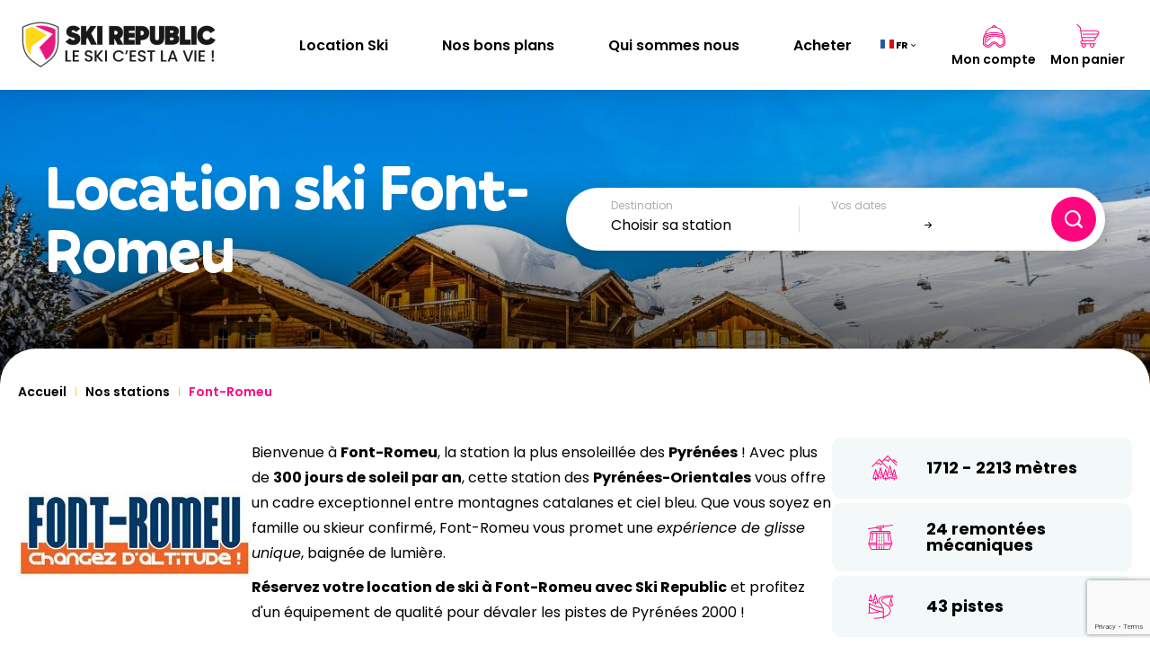

--- FILE ---
content_type: text/html; charset=UTF-8
request_url: https://www.ski-republic.com/stations-ski/font-romeu
body_size: 13660
content:
<!DOCTYPE html>
<html lang="fr" dir="ltr">
    <head>
        <meta charset="utf-8" />
<meta name="description" content="Louez vos skis pour toute la famille à Font-Romeu. 7ème jour offert, jusqu&#039;à -60%. Réservez votre matériel avec Ski Republic !" />
<link rel="canonical" href="https://www.ski-republic.com/stations-ski/font-romeu" />
<meta name="MobileOptimized" content="width" />
<meta name="HandheldFriendly" content="true" />
<meta name="viewport" content="width=device-width, initial-scale=1.0" />
<link rel="icon" href="/core/misc/favicon.ico" type="image/vnd.microsoft.icon" />
<link rel="alternate" hreflang="fr" href="https://www.ski-republic.com/stations-ski/font-romeu" />
<link rel="alternate" hreflang="en" href="https://www.ski-republic.com/en/ski-stations/font-romeu" />
<link rel="alternate" hreflang="es" href="https://www.ski-republic.com/es/estaciones-de-esqu%C3%AD/font-romeu" />
<link rel="alternate" hreflang="it" href="https://www.ski-republic.com/it/stazioni-sciistiche/font-romeu" />
<link rel="alternate" hreflang="nl" href="https://www.ski-republic.com/nl/skistations/font-romeu" />

        <title>Location ski Font-Romeu - Ski Republic</title>
        <link rel="stylesheet" media="all" href="//cdnjs.cloudflare.com/ajax/libs/leaflet/1.8.0/leaflet.min.css" />
<link rel="stylesheet" media="all" href="/sites/default/files/css/css_NKNd_fwbow18aTRJ44-wmK_-rnZXdrIpTOQq1MRqUCU.css?delta=1&amp;language=fr&amp;theme=skirepublic&amp;include=eJx1jkEOgzAMBD8EyZMqJ3FDqEMir1HL71sEB9Sql53DrFYbqVucyAcCD7Ep-6RrJ3E002tItBT0pgafpQWSEbZJWfLF3JTxoa_UxxlXASaNkz-wOzyKcl-DlPi9hw3G9bjx5HBvWv1Jx8KVF3OJjYrAWctZ_tcqA5R__R5vlwJdBw" />
<link rel="stylesheet" media="all" href="//cdn.jsdelivr.net/npm/flatpickr/dist/themes/airbnb.css" />
<link rel="stylesheet" media="all" href="/sites/default/files/css/css_SsJdFl0DzbdshS_Pirt-Xqyu1k12VQgKvMW5WhI3Qc8.css?delta=3&amp;language=fr&amp;theme=skirepublic&amp;include=eJx1jkEOgzAMBD8EyZMqJ3FDqEMir1HL71sEB9Sql53DrFYbqVucyAcCD7Ep-6RrJ3E002tItBT0pgafpQWSEbZJWfLF3JTxoa_UxxlXASaNkz-wOzyKcl-DlPi9hw3G9bjx5HBvWv1Jx8KVF3OJjYrAWctZ_tcqA5R__R5vlwJdBw" />

        

        <link rel="apple-touch-icon" sizes="180x180" href="/themes/custom/skirepublic/dist/img/favicon/apple-touch-icon.png">
        <link rel="icon" type="image/png" sizes="32x32" href="/themes/custom/skirepublic/dist/img/favicon/favicon-32x32.png">
        <link rel="icon" type="image/png" sizes="16x16" href="/themes/custom/skirepublic/dist/img/favicon/favicon-16x16.png">
        <link rel="manifest" href="/themes/custom/skirepublic/dist/img/favicon/site.webmanifest">
        <link rel="mask-icon" href="/themes/custom/skirepublic/dist/img/favicon/safari-pinned-tab.svg" color="#5bbad5">
        <link rel="shortcut icon" href="/themes/custom/skirepublic/dist/img/favicon/favicon.ico">
        <meta name="msapplication-TileColor" content="#da532c">
        <meta name="msapplication-config" content="/themes/custom/skirepublic/dist/img/favicon/browserconfig.xml">
        <meta name="theme-color" content="#ffffff">

        <meta name="viewport" content="width=device-width, user-scalable=no">

                            <script type="text/javascript">window.gdprAppliesGlobally=false;(function(){function n(e){if(!window.frames[e]){if(document.body&&document.body.firstChild){var t=document.body;var r=document.createElement("iframe");r.style.display="none";r.name=e;r.title=e;t.insertBefore(r,t.firstChild)}else{setTimeout(function(){n(e)},5)}}}function e(r,a,o,c,d){function e(e,t,r,n){if(typeof r!=="function"){return}if(!window[a]){window[a]=[]}var i=false;if(d){i=d(e,n,r)}if(!i){window[a].push({command:e,version:t,callback:r,parameter:n})}}e.stub=true;e.stubVersion=2;function t(n){if(!window[r]||window[r].stub!==true){return}if(!n.data){return}var i=typeof n.data==="string";var e;try{e=i?JSON.parse(n.data):n.data}catch(t){return}if(e[o]){var a=e[o];window[r](a.command,a.version,function(e,t){var r={};r[c]={returnValue:e,success:t,callId:a.callId};if(n.source){n.source.postMessage(i?JSON.stringify(r):r,"*")}},a.parameter)}}if(typeof window[r]!=="function"){window[r]=e;if(window.addEventListener){window.addEventListener("message",t,false)}else{window.attachEvent("onmessage",t)}}}e("__tcfapi","__tcfapiBuffer","__tcfapiCall","__tcfapiReturn");n("__tcfapiLocator");(function(e,t){var r=document.createElement("link");r.rel="preconnect";r.as="script";var n=document.createElement("link");n.rel="dns-prefetch";n.as="script";var i=document.createElement("link");i.rel="preload";i.as="script";var a=document.createElement("script");a.id="spcloader";a.type="text/javascript";a["async"]=true;a.charset="utf-8";var o="https://sdk.privacy-center.org/"+e+"/loader.js?target_type=notice&target="+t;if(window.didomiConfig&&window.didomiConfig.user){var c=window.didomiConfig.user;var d=c.country;var s=c.region;if(d){o=o+"&country="+d;if(s){o=o+"&region="+s}}}r.href="https://sdk.privacy-center.org/";n.href="https://sdk.privacy-center.org/";i.href=o;a.src=o;var f=document.getElementsByTagName("script")[0];f.parentNode.insertBefore(r,f);f.parentNode.insertBefore(n,f);f.parentNode.insertBefore(i,f);f.parentNode.insertBefore(a,f)})("a9e344eb-40f9-4e5a-82f3-5278b0411aa3","raJAz9HV")})();</script>
                            <!-- Google Tag Manager -->
            <script>(function(w,d,s,l,i){w[l]=w[l]||[];w[l].push({'gtm.start':
                        new Date().getTime(),event:'gtm.js'});var f=d.getElementsByTagName(s)[0],
                    j=d.createElement(s),dl=l!='dataLayer'?'&l='+l:'';j.async=true;j.src=
                    'https://www.googletagmanager.com/gtm.js?id='+i+dl;f.parentNode.insertBefore(j,f);
                })(window,document,'script','dataLayer','GTM-T6ZZ5WV');</script>
            <!-- End Google Tag Manager -->
            </head>
    <body>
                    <!-- Google Tag Manager (noscript) -->
            <noscript><iframe src="https://www.googletagmanager.com/ns.html?id=GTM-T6ZZ5WV"
                              height="0" width="0" style="display:none;visibility:hidden"></iframe></noscript>
            <!-- End Google Tag Manager (noscript) -->
                
          <div class="dialog-off-canvas-main-canvas" data-off-canvas-main-canvas>
    
<header class="Header __header">
    <div class="Header-inner">
        <a class="Header-logo" href="/" title="Page d'accueil">
                            <img src="/themes/custom/skirepublic/dist/img/logo-skirepx2.png" alt="Ski républic le ski c'est la vie !">
                    </a>

                    <div class="Header-menu">
                <div class="Header-menu--inner">
                    
                <ul class="Header-menu--list">
                        <li class="Header-menu--item">
                <a href="/nos-stations" title="Location Ski" data-drupal-link-system-path="node/57">Location Ski</a>
                            </li>
                    <li class="Header-menu--item">
                <a href="/bons-plans-location-ski-ski-republic" title="Nos bons plans" data-drupal-link-system-path="node/27">Nos bons plans</a>
                            </li>
                    <li class="Header-menu--item">
                <a href="/qui-sommes-nous-ski-republic" title="Qui sommes nous" data-drupal-link-system-path="node/28">Qui sommes nous</a>
                            </li>
                    <li class="Header-menu--item">
                <a href="https://ski-republic-shop.fr/fr/" title="Acheter">Acheter</a>
                            </li>
            </ul>
        


                    <div class="Header-menu--mobile">
                        <a class="Header-menu--mobileLink" href="https://www.ski-republic.com/user/login" title="Mon compte">
                            <svg class="Header-menu--mobileLink---svg" role="presentation" width="25" height="25">
                                <use xlink:href="/themes/custom/skirepublic/dist/img/sprite-html.svg#user"/>
                            </svg>
                            <span class="Header-menu--mobileLink---text">Mon compte</span>
                        </a>
                        <a class="Header-menu--mobileLink" href="/panier" rel="nofollow" title="Mon panier">
                            <svg class="Header-menu--mobileLink---svg" role="presentation" width="26" height="26">
                                <use xlink:href="/themes/custom/skirepublic/dist/img/sprite-html.svg#shopping-bag"/>
                            </svg>
                            <span class="Header-menu--mobileLink---text">Mon panier</span>
                        </a>
                    </div>
                    <div class="MenuCustomer-lang">
                        		<div class="SwitchLang language-switcher-language-url" id="block-selecteurdelangue" role="navigation">
		<ul class="links">
			<li class="__menuLang">														<div class="SwitchLang-flag current-lang __openLang">
								<svg class="SwitchLang-flag--svg" role="presentation" width="15" height="10">
									<use xlink:href="https://www.ski-republic.com/themes/custom/skirepublic/dist/img/sprite-html.svg#fr"/>
								</svg>
								<span class="text">fr</span>
							</div>

							<ul><li>																																		<a href="/stations-ski/font-romeu" hreflang="fr" data-drupal-link-system-path="resort/28" class="active is-active" title="French" lang="fr" aria-label="French" aria-current="page">
											<svg class="SwitchLang-flag--svg" role="presentation" width="15" height="10">
												<use xlink:href="https://www.ski-republic.com/themes/custom/skirepublic/dist/img/sprite-html.svg#fr"/>
											</svg>
											<span class="text">fr</span>
										</a>
									</li><li>																																		<a href="/en/ski-stations/font-romeu"  hreflang="en" data-drupal-link-system-path="resort/28"  hreflang="en" data-drupal-link-system-path="resort/28" title="English"  hreflang="en" data-drupal-link-system-path="resort/28" title="English" lang="en"  hreflang="en" data-drupal-link-system-path="resort/28" title="English" lang="en" aria-label="English">
											<svg class="SwitchLang-flag--svg" role="presentation" width="15" height="10">
												<use xlink:href="https://www.ski-republic.com/themes/custom/skirepublic/dist/img/sprite-html.svg#en"/>
											</svg>
											<span class="text">en</span>
										</a>
									</li><li>																																		<a href="/es/estaciones-de-esqu%C3%AD/font-romeu"  hreflang="es" data-drupal-link-system-path="resort/28"  hreflang="es" data-drupal-link-system-path="resort/28" title="Spanish"  hreflang="es" data-drupal-link-system-path="resort/28" title="Spanish" lang="es"  hreflang="es" data-drupal-link-system-path="resort/28" title="Spanish" lang="es" aria-label="Spanish">
											<svg class="SwitchLang-flag--svg" role="presentation" width="15" height="10">
												<use xlink:href="https://www.ski-republic.com/themes/custom/skirepublic/dist/img/sprite-html.svg#es"/>
											</svg>
											<span class="text">es</span>
										</a>
									</li><li>																																		<a href="/it/stazioni-sciistiche/font-romeu"  hreflang="it" data-drupal-link-system-path="resort/28"  hreflang="it" data-drupal-link-system-path="resort/28" title="Italian"  hreflang="it" data-drupal-link-system-path="resort/28" title="Italian" lang="it"  hreflang="it" data-drupal-link-system-path="resort/28" title="Italian" lang="it" aria-label="Italian">
											<svg class="SwitchLang-flag--svg" role="presentation" width="15" height="10">
												<use xlink:href="https://www.ski-republic.com/themes/custom/skirepublic/dist/img/sprite-html.svg#it"/>
											</svg>
											<span class="text">it</span>
										</a>
									</li><li>																																		<a href="/nl/skistations/font-romeu"  hreflang="nl" data-drupal-link-system-path="resort/28"  hreflang="nl" data-drupal-link-system-path="resort/28" title="Dutch"  hreflang="nl" data-drupal-link-system-path="resort/28" title="Dutch" lang="nl"  hreflang="nl" data-drupal-link-system-path="resort/28" title="Dutch" lang="nl" aria-label="Dutch">
											<svg class="SwitchLang-flag--svg" role="presentation" width="15" height="10">
												<use xlink:href="https://www.ski-republic.com/themes/custom/skirepublic/dist/img/sprite-html.svg#nl"/>
											</svg>
											<span class="text">nl</span>
										</a>
									</li></ul>
						</li>
		</ul>
	</div>

                    </div>
                </div>
            </div>
        
        <div class="Header-right MenuCustomer">
    <div class="MenuCustomer-lang">
        		<div class="SwitchLang language-switcher-language-url" id="block-selecteurdelangue" role="navigation">
		<ul class="links">
			<li class="__menuLang">														<div class="SwitchLang-flag current-lang __openLang">
								<svg class="SwitchLang-flag--svg" role="presentation" width="15" height="10">
									<use xlink:href="https://www.ski-republic.com/themes/custom/skirepublic/dist/img/sprite-html.svg#fr"/>
								</svg>
								<span class="text">fr</span>
							</div>

							<ul><li>																																		<a href="/stations-ski/font-romeu" hreflang="fr" data-drupal-link-system-path="resort/28" class="active is-active" title="French" lang="fr" aria-label="French" aria-current="page">
											<svg class="SwitchLang-flag--svg" role="presentation" width="15" height="10">
												<use xlink:href="https://www.ski-republic.com/themes/custom/skirepublic/dist/img/sprite-html.svg#fr"/>
											</svg>
											<span class="text">fr</span>
										</a>
									</li><li>																																		<a href="/en/ski-stations/font-romeu"  hreflang="en" data-drupal-link-system-path="resort/28"  hreflang="en" data-drupal-link-system-path="resort/28" title="English"  hreflang="en" data-drupal-link-system-path="resort/28" title="English" lang="en"  hreflang="en" data-drupal-link-system-path="resort/28" title="English" lang="en" aria-label="English">
											<svg class="SwitchLang-flag--svg" role="presentation" width="15" height="10">
												<use xlink:href="https://www.ski-republic.com/themes/custom/skirepublic/dist/img/sprite-html.svg#en"/>
											</svg>
											<span class="text">en</span>
										</a>
									</li><li>																																		<a href="/es/estaciones-de-esqu%C3%AD/font-romeu"  hreflang="es" data-drupal-link-system-path="resort/28"  hreflang="es" data-drupal-link-system-path="resort/28" title="Spanish"  hreflang="es" data-drupal-link-system-path="resort/28" title="Spanish" lang="es"  hreflang="es" data-drupal-link-system-path="resort/28" title="Spanish" lang="es" aria-label="Spanish">
											<svg class="SwitchLang-flag--svg" role="presentation" width="15" height="10">
												<use xlink:href="https://www.ski-republic.com/themes/custom/skirepublic/dist/img/sprite-html.svg#es"/>
											</svg>
											<span class="text">es</span>
										</a>
									</li><li>																																		<a href="/it/stazioni-sciistiche/font-romeu"  hreflang="it" data-drupal-link-system-path="resort/28"  hreflang="it" data-drupal-link-system-path="resort/28" title="Italian"  hreflang="it" data-drupal-link-system-path="resort/28" title="Italian" lang="it"  hreflang="it" data-drupal-link-system-path="resort/28" title="Italian" lang="it" aria-label="Italian">
											<svg class="SwitchLang-flag--svg" role="presentation" width="15" height="10">
												<use xlink:href="https://www.ski-republic.com/themes/custom/skirepublic/dist/img/sprite-html.svg#it"/>
											</svg>
											<span class="text">it</span>
										</a>
									</li><li>																																		<a href="/nl/skistations/font-romeu"  hreflang="nl" data-drupal-link-system-path="resort/28"  hreflang="nl" data-drupal-link-system-path="resort/28" title="Dutch"  hreflang="nl" data-drupal-link-system-path="resort/28" title="Dutch" lang="nl"  hreflang="nl" data-drupal-link-system-path="resort/28" title="Dutch" lang="nl" aria-label="Dutch">
											<svg class="SwitchLang-flag--svg" role="presentation" width="15" height="10">
												<use xlink:href="https://www.ski-republic.com/themes/custom/skirepublic/dist/img/sprite-html.svg#nl"/>
											</svg>
											<span class="text">nl</span>
										</a>
									</li></ul>
						</li>
		</ul>
	</div>

    </div>

    <a class="MenuCustomer-man" href="https://www.ski-republic.com/user/login" rel="nofollow" title="Mon compte">
        <svg class="MenuCustomer-man--svg" role="presentation" width="25" height="25">
            <use xlink:href="/themes/custom/skirepublic/dist/img/sprite-html.svg#user"/>
        </svg>
                    <span class="MenuCustomer-man--text">Mon compte</span>
            </a>

    <a class="MenuCustomer-cart __cartButton" href="/panier" rel="nofollow" title="Mon panier">
        <svg class="MenuCustomer-cart--svg" role="presentation" width="26" height="26">
            <use xlink:href="/themes/custom/skirepublic/dist/img/sprite-html.svg#shopping-bag"/>
        </svg>
                    <span class="MenuCustomer-cart--text">Mon panier</span>
            </a>

            <div class="Burger __btnBurger">
            <div class="Burger-line"></div>
            <div class="Burger-line"></div>
            <div class="Burger-line"></div>
        </div>
    
</div>

        <div class="CartHeader __cartHeader"></div>
    </div>
</header>










<main role="main">
    	
	<div class="Resort">
    <div class="Banner">
                            <picture class="Banner-pic">
        <source media="(max-width: 768px)" srcset="/sites/default/files/styles/banner_mobile_768x445/public/2026-01/mage_banner_mobile.jpg?itok=C9zYs_A9"/>
        <img class="Banner-img"
             src="/sites/default/files/styles/banner_desktop_1920x348/public/2026-01/mage_banner_desktop.jpg?itok=4Ynrf07M"
             alt="station location ski"/>
    </picture>
    <div class="Banner-inner">
        <div class="Banner-left">
                                    <h1 class="Banner-title">
                                    Location ski <span class="__banner_resort_name">Font-Romeu</span>
                            </h1>
        </div>
        <div class="Search-container">
            	


<div class="__searchBlock Search-Block" id="search">
    <form class="Search-form __search_form" method="post">
        <div class="Search-form--wrap">
            <div class="Search-form--select">
                <label for="__resort">Destination</label>
                <div class="js-form-item form-item js-form-type-select form-item-search-resort js-form-item-search-resort form-no-label">
        <select data-drupal-selector="-resort" id="__resort" name="search[resort]" class="form-select required" required="required" aria-required="true"><option value="" selected="selected">- Sélectionner -</option><option value="29">Alpe d&#039;Huez</option><option value="65">Arcs (Les)</option><option value="63">Arc 1600</option><option value="11">Arc 1800</option><option value="49">Arc 1950</option><option value="12">Arc 2000</option><option value="45">Auron</option><option value="1">Avoriaz</option><option value="75">Barcelonnette</option><option value="209">Biarritz</option><option value="53">Bourg Saint Maurice-Les Arcs</option><option value="207">Bozel</option><option value="64">Brides les Bains</option><option value="2">Chamonix</option><option value="150">Chamrousse 1750 Roche Béranger</option><option value="3">Châtel</option><option value="66">Courchevel</option><option value="200">Courchevel 1550</option><option value="4">Courchevel 1650</option><option value="5">Courchevel 1850</option><option value="28">Font-Romeu</option><option value="189">Gourette</option><option value="46">Isola 2000</option><option value="204">L&#039;Argentière-La-Bessée</option><option value="39">La Chapelle d&#039;Abondance</option><option value="41">La Clusaz</option><option value="43">La Foux d&#039;Allos</option><option value="42">La Joue du Loup</option><option value="51">La Mongie</option><option value="68">La Plagne</option><option value="6">La Plagne Bellecote</option><option value="7">La Plagne Centre</option><option value="8">La Rosière</option><option value="197">La Rosiere Les Eucherts</option><option value="199">La Rosière Centre</option><option value="36">Le Corbier</option><option value="56">Le Grand Bornand</option><option value="61">Le Praz de Lys</option><option value="10">Les 2 Alpes</option><option value="164">Les Angles</option><option value="13">Les Coches</option><option value="34">Les Gets</option><option value="14">Les Menuires</option><option value="54">Les Saisies</option><option value="15">Meribel</option><option value="16">Meribel Mottaret</option><option value="206">Méribel Centre</option><option value="156">Metabief</option><option value="17">Montchavin</option><option value="162">Morillon - Grand Massif</option><option value="37">Morzine</option><option value="33">Orcieres Merlette 1850</option><option value="31">Pas de la Case</option><option value="154">PraLoup 1600</option><option value="81">Pralognan la Vanoise</option><option value="179">Puy Saint Vincent</option><option value="32">Risoul 1850</option><option value="40">Saint François Longchamp</option><option value="183">Saint Jean d&#039;Aulps - La Grande Terche</option><option value="27">Saint Lary Soulan</option><option value="18">Sainte-Foy Tarentaise</option><option value="58">Samoëns</option><option value="83">Sauze d&#039;Oulx - Sportinia</option><option value="19">Serre-Chevalier</option><option value="201">Chantemerle</option><option value="202">Le Monêtier Les Bains</option><option value="203">Villeneuve</option><option value="79">Sestrières</option><option value="136">Super Besse</option><option value="70">Super Dévoluy</option><option value="71">Superbagneres - Luchon</option><option value="67">Tignes</option><option value="20">Tignes Lavachet</option><option value="21">Tignes Le Lac</option><option value="22">Tignes Val Claret</option><option value="195">Val Cenis</option><option value="167">Val Cenis Lanslebourg</option><option value="191">Val Cenis Lanslevillard</option><option value="24">Val Thorens</option><option value="23">Val d&#039;Isere</option><option value="196">La Daille</option><option value="198">Val d&#039;Isère Station</option><option value="143">Valberg</option><option value="175">Valfréjus</option><option value="25">Vallandry</option><option value="55">Valloire</option><option value="57">Valmeinier 1800</option><option value="26">Valmorel</option><option value="98">Vars</option><option value="208">Villard-de-Lans</option></select>
        </div>

            </div>
            <div class="Search-form--dateWrapper">
                <label class="Search-form--dateLabel">Vos dates</label>
                <div class="Search-form--dates">
                    <div class="Search-form--date __field-date __field-start-date">
                        <div class="js-form-item form-item js-form-type-textfield form-item-search-start-date js-form-item-search-start-date">
      <label for="__datepicker_start"><span>Date de début</span></label>
        <input class="__date form-text" data-drupal-selector="-datepicker-start" type="text" id="__datepicker_start" name="search[start_date]" value="" size="60" maxlength="128" />

        </div>

                    </div>
                    <svg xmlns="http://www.w3.org/2000/svg" xmlns:xlink="http://www.w3.org/1999/xlink" width="7.5" height="7.174" viewBox="0 0 7.5 7.174"><defs><clipPath id="a"><rect width="7.5" height="7.174"/></clipPath></defs><g clip-path="url(#a)"><path d="M7.375,3.18,4.765.173A.5.5,0,0,0,4.057.127a.513.513,0,0,0-.045.717L5.889,3.008H.5a.508.508,0,0,0,0,1.017H5.889L4.012,6.188a.513.513,0,0,0,.045.717.5.5,0,0,0,.708-.046l2.61-3.007a.513.513,0,0,0,0-.671" transform="translate(0 0.142)"/></g></svg>                    <div class="Search-form--date __field-date __field-end-date">
                        <div class="js-form-item form-item js-form-type-textfield form-item-search-end-date js-form-item-search-end-date">
      <label for="__datepicker_end"><span>Date de fin</span></label>
        <input class="__js-to form-text" data-drupal-selector="-datepicker-end" type="text" id="__datepicker_end" name="search[end_date]" value="" size="60" maxlength="128" />

        </div>

                    </div>
                </div>
            </div>
            <div class="Search-form--submit">
                <form class="search-form" data-drupal-selector="search-form" action="/stations-ski/font-romeu" method="post" id="search-form" accept-charset="UTF-8">
  <input data-drupal-selector="-searchsubmit" type="submit" id="__SearchSubmit" name="op" value="Rechercher" class="button js-form-submit form-submit" />
<input autocomplete="off" data-drupal-selector="form-xgpjw3h161o5jgmtuoly8ntw21w0kpljm5l-8cnzmju" type="hidden" name="form_build_id" value="form-xGpjw3H161O5jgMtUoLY8NTw21W0KPLjm5l-8cNzmJU" />
<input data-drupal-selector="edit-search-form" type="hidden" name="form_id" value="search_form" />

</form>

            </div>
        </div>
    </form>

    <div class="__flatPickrContainer Search-flatPickr">
        <div class="__flatPickrEntete Search-flatPickr--entete">
            <div class="Search-flatPickr--entete---title">Dates de location</div>
            <button class="__flatPickrBtnClose Search-flatPickr--entete---btnClose"><svg xmlns="http://www.w3.org/2000/svg" width="22.414" height="22.414" viewBox="0 0 22.414 22.414"><g transform="translate(-322.793 -30.793)"><path d="M20.293,21.707l-21-21L.707-.707l21,21Z" transform="translate(323.5 31.5)"/><path d="M20.293,21.707l-21-21L.707-.707l21,21Z" transform="translate(344.5 31.5) rotate(90)"/></g></svg></button>
        </div>
        <div class="__flatPickrWrap Search-flatPickr--wrap"></div>
    </div>
</div>


        </div>
    </div>
        <div class="Banner-bottom">
                    <nav aria-label="Breadcrumb" class="Breadcrumb">
                <ul class="Breadcrumb-list">
                                            <li class="Breadcrumb-item">
                                                            <a class="Breadcrumb-item--link" href="/">Accueil</a>
                                                    </li>
                                            <li class="Breadcrumb-item">
                                                            <a class="Breadcrumb-item--link" href="/nos-stations">Nos stations</a>
                                                    </li>
                                            <li class="Breadcrumb-item">
                                                            <span class="Breadcrumb-item--text" aria-current="page">Font-Romeu</span>
                                                    </li>
                                    </ul>
            </nav>
            </div>
</div>


    <div class="Resort-top clamped __resort_top">
                            <picture class="Resort-top--pic">
                <img src="/sites/default/files/styles/resort_image_main/public/2025-12/font_romeu_logo.jpg?itok=oWEF632F" alt="Font-Romeu"/>
            </picture>
                            <div class="Resort-top--desc Content">
                <p>Bienvenue à <strong>Font-Romeu</strong>, la station la plus ensoleillée des <strong>Pyrénées</strong> ! Avec plus de <strong>300 jours de soleil par an</strong>, cette station des <strong>Pyrénées-Orientales</strong> vous offre un cadre exceptionnel entre montagnes catalanes et ciel bleu. Que vous soyez en famille ou skieur confirmé, Font-Romeu vous promet une <em>expérience de glisse unique</em>, baignée de lumière.</p><p><strong>Réservez votre location de ski à Font-Romeu avec Ski Republic</strong> et profitez d'un équipement de qualité pour dévaler les pistes de Pyrénées 2000 !</p>
            </div>
                <div class="Resort-top--infosList">
                            <div class="Resort-top--infosItem">
                    <svg class="Resort-top--infosItem---svg" role="presentation" width="37" height="28">
                        <use xlink:href="/themes/custom/skirepublic/dist/img/sprite-html.svg#icon_mountains"/>
                    </svg>
                    1712 - 2213 mètres                </div>
                                        <div class="Resort-top--infosItem">
                    <svg class="Resort-top--infosItem---svg" role="presentation" width="28" height="28">
                        <use xlink:href="/themes/custom/skirepublic/dist/img/sprite-html.svg#icon_ski_lift"/>
                    </svg>
                    24 remontées mécaniques                </div>
                                        <div class="Resort-top--infosItem">
                    <svg class="Resort-top--infosItem---svg" role="presentation" width="28" height="28">
                        <use xlink:href="/themes/custom/skirepublic/dist/img/sprite-html.svg#icon_ski_slop"/>
                    </svg>
                    43 pistes                </div>
                    </div>
    </div>
    <button class="Resort-top--linkMore __see_more">
        <span class="Resort-top--linkMore---text __textmore">En savoir plus </span>
        <span class="Resort-top--linkMore---text __textless Hide">En voir moins</span>
    </button>
    <div class="Resort-shops" id="shops">
        <div class="Resort-container">
            <h3 class="Resort-title">Nos magasins</h3>
        </div>
        <div class="Resort-container Resort-wrapper">
            <div class="Resort-left">
                                    <div class="Resort-child __filters">
                        <span class="Resort-child--title __filters_display">
                            <svg class="Resort-child--title---svg" role="presentation" width="20" height="20">
                                <use xlink:href="/themes/custom/skirepublic/dist/img/sprite-html.svg#filters"/>
                            </svg>
                            Filtres
                        </span>
                        <ul class="Resort-child--list __filters_list">
                                                            <li class="Resort-child--item">
                                    <a class="Resort-child--item---link active" href="/stations-ski/font-romeu" title="Toutes">Toutes</a>
                                </li>
                                                    </ul>
                    </div>
                
                <ul class="Resort-list">
                                            <li class="Resort-item __shop-item isCurrentBrand ski-republic" data-shop-id="439" data-id="0">
                                                                                    <div class="Resort-item--top">
                                                                    <picture class="Resort-item--picture">
                                        <img src="/sites/default/files/styles/listing_image_magasin_465x250/public/2024-11/Font-Romeu%20-%20magasin%20Ecobike%20Sport%20Shop.jpg?itok=7CFI7LVn" alt="Font-Romeu - magasin Ecobike Sport Shop"/>
                                    </picture>
                                                                <div class="Resort-item--pin __pin_shop" data-shop-id="439" data-id="0">
                                    <svg class="Resort-item--pin---svg" role="presentation" width="18" height="24">
                                        <use xlink:href="/themes/custom/skirepublic/dist/img/sprite-html.svg#pin_location_new"/>
                                    </svg>
                                </div>
                                <span class="Resort-item--discount __shop_discount Hide"></span>
                            </div>
                            <div class="Resort-item--bottom">
                                <h3 class="Resort-item--title">Ecobike Sport Shop FR</h3>
                                <h4 class="Resort-item--label">Font-Romeu</h4>
                                                                <div class="Resort-item--address">Villa St Paul, 7 rue Calvet</div>
                                                                	<div class="ShopRating">
            <img src="/themes/custom/skirepublic/assets/img/icons/sag_logo_badge.svg">
        <div class="ShopRating-content">
            <div class="ShopRating-average">
                <div class="ShopRating-stars" style="--rating: 5.0;"></div>
                <span class="ShopRating-score">5.0</span>
                <span class="ShopRating-total">/5</span>
            </div>
                    </div>
    </div>


                                <div class="Resort-item--desc">
                                                                            <p>Location de ski à Font-Romeu :  rapide, économique et simple avec Ecobike Sport Shop.</p>
                                                                    </div>
                                                                                                                                    <ul class="Resort-item--iconsList">
                                                                                                                                <li class="Resort-item--iconsItem">
                                                                                                    <img src="/sites/default/files/2026-01/ski%20republic%20-%20icons_ski%20republic%20-%20consigne%20-%20icon_0.svg"
                                                         alt="Gardiennage" />
                                                                                            </li>
                                                                                                                                                                            <li class="Resort-item--iconsItem">
                                                                                                    <img src="/sites/default/files/styles/img_service_vignette_magasin/public/2025-03/flexski-SR.png?itok=4YTgHI0B"
                                                         alt="flexski-SR" />
                                                                                            </li>
                                                                                                                                                                            <li class="Resort-item--iconsItem">
                                                                                                    <img src="/sites/default/files/2026-01/ski%20republic%20-%20icons_ski%20republic%20-%20multi-glisse%20-%20icon.svg"
                                                         alt="multi-glisse" />
                                                                                            </li>
                                                                                                                                                                            <li class="Resort-item--iconsItem">
                                                                                                    <img src="/sites/default/files/styles/img_service_vignette_magasin/public/2025-03/Fartage-SR.png?itok=gkCq00Fi"
                                                         alt="Fartage-SR" />
                                                                                            </li>
                                                                                                                        </ul>
                                                                <a class="Button-primary Resort-item--btn __btn_listing disabled" href="/location-equipement-ski?shop=439&amp;resort_id=28">
                                    <svg class="Button-primary--svg" role="presentation" width="18" height="24">
                                        <use xlink:href="/themes/custom/skirepublic/dist/img/sprite-html.svg#arrow_right"/>
                                    </svg>
                                    <span class="Resort-item--btn---text">Réserver ici</span>
                                </a>

                                <a class="__btn_more disabled Link __link" href="/stations-ski/font-romeu/ecobike-sport-shop" target="">
    <span class='Link-libelle'>Découvrir ce magasin</span>
    <svg class="Link-arrow" role="presentation" width="21" height="21">
        <use xlink:href="/themes/custom/skirepublic/dist/img/sprite-html.svg#arrow_link"/>
    </svg>
</a>
                            </div>
                        </li>
                                    </ul>
            </div>
            <div class="Resort-mapWrap">
                <div class="Resort-mapContainer">
                    <div id="__map_listing_shops" class="Resort-map"></div>
                </div>
            </div>
        </div>
    </div>

        <div class="ResortImageText">
                    <h2 class="ResortImageText-title">Ecobike Sport Shop : votre magasin de ski à Font-Romeu</h2>
                <div class="ResortImageText-textContainer">
                            <div class="ResortImageText-text Content">
                    <p>Notre magasin <strong>Ski Republic Ecobike Sport Shop</strong> est installé dans la <strong>Villa St Paul</strong>, une magnifique bâtisse en pierre historique au cœur de Font-Romeu. Situé à seulement <strong>150 mètres des remontées mécaniques</strong>, avec un <strong>parking privé gratuit</strong> devant le magasin, c'est l'endroit idéal pour récupérer votre matériel avant de filer sur les pistes.</p><h6>Une équipe passionnée, ouverte toute l'année</h6><p>Ecobike Sport Shop, c'est une équipe de <strong>spécialistes ski et vélo</strong> qui vous accueille <strong>7j/7</strong> en saison. Passionnés et à l'écoute, ils prennent le temps de vous conseiller pour trouver le matériel parfaitement adapté à votre niveau et à vos envies, que vous soyez débutant ou skieur confirmé.</p><h6>Du matériel de grandes marques</h6><p>Chez Ecobike Sport Shop, vous trouverez une <strong>large gamme d'équipements</strong> des plus grandes marques :</p><ul><li data-list-item-id="e2b40ab23d7a7015fef24f6bc81fd881c"><strong>Skis : </strong>Head, Rossignol, Dynastar, Blizzard – du débutant à l'expert</li><li data-list-item-id="e09fd9ab064d47c2037d0a0cbf7cd3f68"><strong>Snowboards : </strong>pour tous les niveaux de riders</li><li data-list-item-id="e923de7d3139c95c3cacd7c9d304d0570"><strong>Chaussures et casques : </strong>entretenus et ajustés à votre morphologie</li><li data-list-item-id="e6c27bf92c70634e189782d539d468972"><strong>Accessoires : </strong>masques Cairn, Julbo, lunettes Pit Viper, gants et plus</li></ul><h6>Des services complets</h6><p>Au-delà de la location, Ecobike Sport Shop vous propose un ensemble de <strong>services pour faciliter votre séjour</strong> :</p><ul><li data-list-item-id="e4cb1d87f9e238d227d13eb3bc21f1145"><strong>Gardiennage : </strong>laissez votre matériel en sécurité au magasin entre deux sessions</li><li data-list-item-id="e1acd8bb21398bcf7304f80b74ca9daa3"><strong>Atelier réparation : </strong>fartage, affûtage et entretien de votre propre matériel</li><li data-list-item-id="e412602838feda2e4691d8e46e5c4e35b"><strong>Flexski : </strong>modifiez vos dates ou votre matériel jusqu'à 24h avant</li><li data-list-item-id="e84916d8d0f30367e11c91c8605edd042"><strong>Multiglisse : </strong>passez du ski au snowboard en cours de séjour sans frais</li><li data-list-item-id="e79769ce94af179a07a33b8bf1e44ea71"><strong>Vente d'accessoires et textiles : </strong>complétez votre équipement sur place</li></ul>
                </div>
                    </div>
                    <picture class="ResortImageText-imageContainer">
                <source media="(max-width: 767px)" srcset="/sites/default/files/styles/resort_intro_mobile/public/2025-12/Font_Romeu_mob.jpg?itok=W4MwMweI">
                <img src="/sites/default/files/styles/resort_intro_desktop/public/2026-01/Font%20Romeu%20%283%29.jpg?itok=oKedFRKF" alt="Font Romeu "
                     loading="lazy"/>
            </picture>
            </div>
    
        <div class="ResortService">
        <div class="ResortService-inner">
                            <h2 class="ResortService-title">Du matériel de qualité, un service aux petits soins</h2>
                                        <div class="ResortService-left Content"><p>Nos équipes de Font-Romeu vous aident à choisir le bon équipement : ski loisir, freeride, snowboard… on a tout ce qu’il faut, quel que soit votre niveau pour dévaler les pistes. <br />Réservez en ligne pour profiter de tarifs avantageux et récupérer votre matos en un éclair !</p><p>Dans nos magasins de Font-Romeu, vous retrouverez un matériel haut de gamme, entretenu avec soin, pour une glisse optimale dès le premier jour. Que vous soyez débutant ou expert, notre équipe vous équipe avec précision et vous conseille le meilleur pour profiter pleinement de tout le domaine skiable.</p></div>
                        <div class="ResortService-right">
                <div class="ResortService-right--inner">
                                            <div class="ResortService-right--title">Et en magasin, on s'occupe aussi :</div>
                                                                <ul class="ResortService-list">
                                                            <li class="ResortService-item">
                                    <picture class="ResortService-item--pic">
                                        <img class="ResortService-item--img" src="/sites/default/files/styles/resort_icon_services/public/default-images/icon_sr_1.png?itok=U_m4Y2FS" alt="Entretien"/>
                                    </picture>
                                    <span class="ResortService-item--text">De l'entretien (fartage, affûtage...)</span>
                                </li>
                                                            <li class="ResortService-item">
                                    <picture class="ResortService-item--pic">
                                        <img class="ResortService-item--img" src="/sites/default/files/styles/resort_icon_services/public/default-images/icon_sr_2.png?itok=326BPRvN" alt="Garantie casse/vol"/>
                                    </picture>
                                    <span class="ResortService-item--text">De la garantie casse/vol</span>
                                </li>
                                                            <li class="ResortService-item">
                                    <picture class="ResortService-item--pic">
                                        <img class="ResortService-item--img" src="/sites/default/files/styles/resort_icon_services/public/default-images/icon_sr_3.png?itok=mvZ9mOaQ" alt="Conseils"/>
                                    </picture>
                                    <span class="ResortService-item--text">De vous donner les meilleurs conseils Glisse !</span>
                                </li>
                                                    </ul>
                                    </div>
            </div>
        </div>
    </div>
    
        <div class="ResortSeo">
                    <div class="ContainerLarge">
                <h2 class="ResortSeo-title">Font-Romeu : le ski sous le soleil des Pyrénées catalanes</h2>
            </div>
        
        <div class="ResortSeo-inner">
                                        <picture class="ResortSeo-imageContainer">
                    <img src="/sites/default/files/styles/resort_infos/public/2026-01/Font%20Romeu%20%282%29.jpg?itok=PU3RJMXV" alt="Font Romeu " loading="lazy"/>
                </picture>
                        <div class="ResortSeo-textContainer">
                                    <div class="ResortSeo-text Content  clamped __resort_seo_text">
                        <p>Située à <strong>1 800 m d'altitude</strong> en <strong>Occitanie</strong>, Font-Romeu est la station de référence des Pyrénées-Orientales. Entourée par les massifs du <strong>Carlit</strong> (2 921 m), du <strong>Puigmal</strong> et du mythique <strong>Canigou</strong>, elle offre des panoramas à couper le souffle et une <em>ambiance familiale</em> appréciée.</p><h6>Le domaine skiable Font-Romeu / Pyrénées 2000</h6><p>Le domaine offre <strong>43 pistes</strong> sur plus de <strong>40 km</strong>, de 1712 à 2213 m d'altitude. Desservi par <strong>24 remontées mécaniques</strong>, il propose une grande variété de pistes pour tous les niveaux, dont <strong>16 pistes vertes</strong> idéales pour les débutants et les familles.</p><h6>Pour les freestylers et les familles</h6><p>Font-Romeu dispose d'un <strong>snowpark</strong> pour les amateurs de freestyle et d'<strong>espaces ludiques</strong> adaptés aux plus jeunes. La station compte également <strong>4 écoles de ski</strong> (ESF et ESI) pour apprendre ou se perfectionner en toute confiance.</p><h6>Bien plus que du ski alpin</h6><p>Au-delà des pistes, Font-Romeu propose de nombreuses <strong>activités hivernales</strong> : <strong>ski de fond</strong>, <strong>biathlon</strong>, <strong>raquettes</strong>, <strong>luge</strong>... Et pour les curieux, ne manquez pas le <strong>Lac des Bouillouses</strong>, les <strong>sources chaudes de Llo</strong> ou la cité médiévale de <strong>Villefranche-de-Conflent</strong> (UNESCO).</p><h6>Accès facile depuis Perpignan</h6><p>À seulement <strong>1h15 de Perpignan</strong> et <strong>2h de Toulouse</strong>, Font-Romeu est facilement accessible en voiture ou en train (gare de Perpignan puis navette). L'aéroport de Perpignan est à 87 km.</p><p><em>Envie de skier sous le soleil catalan ? </em><strong>Réservez dès maintenant votre location de ski à Font-Romeu chez Ecobike Sport Shop</strong> et profitez d'un accueil chaleureux, d'un matériel de qualité et de prix compétitifs !</p>
                    </div>

                    <button class="ResortSeo-linkMoreSeo Resort-top--linkMoreSeo __see_more_seo">
                        <span class="Resort-top--linkMore---text __textmore">En savoir plus </span>
                        <span class="Resort-top--linkMore---text __textless Hide">En voir moins</span>
                    </button>
                            </div>
        </div>
    </div>
    
        <div class="ResortPush">
        <div class="ResortPush-inner">
            <div class="ResortPush-textContainer">
                                    <h2 class="ResortPush-title">Envie d'un séjour réussi ?</h2>
                                                    <div class="ResortPush-intro">Réservez votre matériel en ligne pour bénéficier de tarifs avantageux et d’un retrait express dans l’un de nos magasins de location de Font-Romeu.</div>
                                                    <div class="ResortPush-text Content">
                        <p>Et pour skier en toute sérénité, optez pour nos services sur-mesure : entretien du matériel, garantie casse/vol, conseils personnalisés...</p>
                    </div>
                                                    <a class="ResortPush-btn Button-primary" href="#shops"  >
                        <svg class="Button-primary--svg" role="presentation" width="18" height="24">
                            <use xlink:href="/themes/custom/skirepublic/dist/img/sprite-html.svg#arrow_right"/>
                        </svg>
                        <span class="Resort-item--btn---text">Trouvez votre magasin</span>
                    </a>
                            </div>
                            <picture class="ResortPush-imageContainer">
                    <img src="/sites/default/files/styles/resort_push/public/default-images/bg_img_resort_push_shop.jpg?itok=pho67Ugw" alt="Nos magasins de location de ski" loading="lazy"/>
                </picture>
                    </div>
    </div>
    
</div>



</main>
<footer class="Footer">
            <div class="Footer-top">
            <div class="Footer-top--container ContainerLarge">
                <div class="Footer-top--surtitle">Newsletter</div>
                <h2 class="Footer-top--title">Restez informé de notre actualité</h2>
                <div class="Footer-top--form">
                    <form class="webform-submission-form webform-submission-add-form webform-submission-inscription--form webform-submission-inscription--add-form webform-submission-inscription--resort-28-form webform-submission-inscription--resort-28-add-form Form js-webform-details-toggle webform-details-toggle" data-drupal-selector="webform-submission-inscription-resort-28-add-form" action="/stations-ski/font-romeu" method="post" id="webform-submission-inscription-resort-28-add-form" accept-charset="UTF-8">
  
  <div class="js-form-item form-item js-form-type-email form-item-adresse-e-mail js-form-item-adresse-e-mail form-no-label">
      <label for="edit-adresse-e-mail" class="visually-hidden js-form-required form-required"><span>Adresse e-mail</span></label>
        <input data-drupal-selector="edit-adresse-e-mail" type="email" id="edit-adresse-e-mail" name="adresse_e_mail" value="" size="60" maxlength="254" class="form-email required" required="required" aria-required="true" />

        </div>
<div data-drupal-selector="edit-actions" class="form-actions webform-actions js-form-wrapper form-wrapper" id="edit-actions"><input class="webform-button--submit Button-primary button button--primary js-form-submit form-submit" data-drupal-selector="edit-actions-submit" type="submit" id="edit-actions-submit" name="op" value="S&#039;inscrire" />

</div>


  <input data-drupal-selector="edit-captcha-sid" type="hidden" name="captcha_sid" value="425186" />
<input data-drupal-selector="edit-captcha-token" type="hidden" name="captcha_token" value="2NM40yhuHbQSviCNGxyI404w48WqLDaT5vdLJoEDdEM" />
<input id="recaptcha-v3-token" class="recaptcha-v3-token" data-recaptcha-v3-action="captcha" data-recaptcha-v3-site-key="6LeqgkwsAAAAAOmiXo4jsV-rB7xemM_fCMPH9MGJ" data-drupal-selector="edit-captcha-response" type="hidden" name="captcha_response" value="" />
<input data-drupal-selector="edit-is-recaptcha-v3" type="hidden" name="is_recaptcha_v3" value="1" />

<input autocomplete="off" data-drupal-selector="form-5rqmaayubi0ndtmvyupwqm7p9eiqr2ygzahxn9r3pnq" type="hidden" name="form_build_id" value="form-5RQMaAYuBi0NdTmVYuPwqM7P9eiQR2YgZaHxn9r3pnQ" />
<input data-drupal-selector="edit-webform-submission-inscription-resort-28-add-form" type="hidden" name="form_id" value="webform_submission_inscription__resort_28_add_form" />


  
</form>

                </div>
            </div>
        </div>

        <div class="Footer-middle">
            <div class="Footer-middle--inner ContainerLarge">
                <div class="Footer-middle--block first">
                    <a class="Footer-logo" href="/" title="Page d'accueil">
                                                    <img src="/themes/custom/skirepublic/dist/img/logo-skirepx2.png" alt="Ski républic le ski c'est la vie !">
                                            </a>
                    <div class="FooterWidgetSag"></div>
                </div>
                <div class="Footer-middle--block">
                    <span class="Footer-middle--title">Pratique</span>
                    <div class="Footer-middle--menu">
                        
              <ul>
              <li>
        <a href="/nos-stations" data-drupal-link-system-path="node/57">Stations de ski</a>
              </li>
          <li>
        <a href="/le-blog-de-ski-republic" data-drupal-link-system-path="node/29">Actualité</a>
              </li>
          <li>
        <a href="/bons-plans-location-ski-ski-republic" data-drupal-link-system-path="node/27">Bons plans</a>
              </li>
          <li>
        <a href="/les-services-ski-republic" data-drupal-link-system-path="node/59">Services Ski Republic</a>
              </li>
          <li>
        <a href="/it/recensioni-ski-republic">Avis Ski Republic</a>
              </li>
          <li>
        <a href="https://www.ski-republic.com/votre-reservation-chez-ski-republic">Aide à la réservation</a>
              </li>
          <li>
        <a href="https://www.ski-republic.com/moyens-de-paiement-ski-republic">Moyens de paiement</a>
              </li>
        </ul>
  


                    </div>
                </div>
                <div class="Footer-middle--block">
                    <span class="Footer-middle--title">Nous rejoindre</span>
                    <div class="Footer-middle--menu">
                        
              <ul>
              <li>
        <a href="https://www.danisports.fr/faire-partie-de-la-famille-ski-republic-ou-precision-ski/">Devenir affilié</a>
              </li>
          <li>
        <a href="https://www.danisports.fr/recrutement/">Nos offres d&#039;emploi</a>
              </li>
        </ul>
  


                    </div>
                </div>
                <div class="Footer-middle--block socials">
                    <span class="Footer-middle--title">Nos réseaux</span>
                    <div class="Footer-middle--menu">
                        
              <ul>
              <li>
        <a href="https://www.facebook.com/SkiRepublic" class="facebook">Facebook</a>
              </li>
          <li>
        <a href="https://www.instagram.com/skirepublic_officiel/" class="instagram">Instagram</a>
              </li>
        </ul>
  


                    </div>
                </div>
                <div class="Footer-middle--block newsletter">
                    <div class="Footer-middle--block---content">
                                                    <span class="Footer-middle--title">Nos réponses à vos questions</span>
                            <a class="Button-primary" href="https://ski-republic.zendesk.com/hc/fr" target="_blank">
                                <svg class="Button-tertiary--svg" role="presentation" width="16" height="13">
                                    <use xlink:href="/themes/custom/skirepublic/dist/img/sprite-html.svg#arrow_right"/>
                                </svg>
                                Lire la FAQ
                            </a>
                                            </div>
                </div>
                <div class="Footer-middle--backToTop __backToTop">
                    <svg class="Footer-middle--backToTop---svg" role="presentation" width="13" height="17">
                        <use xlink:href="/themes/custom/skirepublic/dist/img/sprite-html.svg#arrow_back_to_top"/>
                    </svg>
                </div>
            </div>
        </div>

        <div class="Footer-bottom ContainerLarge">
        <div class="Footer-bottom--inner">
            <div class="Footer-bottom--text">© SKI REPUBLIC - 2026</div>
            <div class="Footer-bottom--menu">
              <ul>
              <li>
        <a href="/conditions-generales-de-reservations" data-drupal-link-system-path="node/16">Conditions générales de réservation</a>
              </li>
          <li>
        <a href="/mentions-legales" data-drupal-link-system-path="node/15">Mentions légales</a>
              </li>
          <li>
        <a href="/protection-des-donnees-personnelles-et-cookies-0" data-drupal-link-system-path="node/117">Cookies et données personnelles</a>
              </li>
        </ul>
  

</div>
            <div class="Footer-bottom--altimax">Made with love by <a href="https://www.altimax.com/" target="_blank">Altimax</a></div>
        </div>
    </div>

</footer>

      
  <script type="text/javascript">var agSiteId=11322;</script>
  <script src="https://www.societe-des-avis-garantis.fr/wp-content/plugins/ag-core/widgets/JsWidget.js" type="text/javascript"></script>

  </div>

        
        <script type="application/json" data-drupal-selector="drupal-settings-json">{"path":{"baseUrl":"\/","pathPrefix":"","currentPath":"resort\/28","currentPathIsAdmin":false,"isFront":false,"currentLanguage":"fr"},"pluralDelimiter":"\u0003","suppressDeprecationErrors":true,"ajaxPageState":{"libraries":"[base64]","theme":"skirepublic","theme_token":"1YlGwyIlf2zO3zvxpZYWkSXT6srlEydfaRPHquoXVU8"},"ajaxTrustedUrl":{"form_action_p_pvdeGsVG5zNF_XLGPTvYSKCf43t8qZYSwcfZl2uzM":true,"\/stations-ski\/font-romeu?ajax_form=1":true},"ajax_cart_summary":"\/ajax\/nb-cart-item","removeFromCartUrl":"\/ajax\/remove-cart","informationPacks":"\/panier","ajax":{"edit-captcha-response":{"callback":"recaptcha_v3_ajax_callback","event":"change","url":"\/stations-ski\/font-romeu?ajax_form=1","httpMethod":"POST","dialogType":"ajax","submit":{"_triggering_element_name":"captcha_response"}}},"min_date":"2026-01-20","search_dates":{"start_date":null,"end_date":null},"lang":"fr","url_ajax_populate":"\/ajax\/search","url_update_ajax_search":"\/ajax\/update-search","current_resort":"28","disable_resort":false,"resort_highlights":[],"resort_parents":{"29":29,"65":65,"45":45,"1":1,"75":75,"209":209,"53":53,"207":207,"64":64,"2":2,"150":150,"3":3,"66":66,"28":28,"189":189,"46":46,"204":204,"39":39,"41":41,"43":43,"42":42,"51":51,"68":68,"8":8,"36":36,"56":56,"61":61,"10":10,"164":164,"13":13,"34":34,"14":14,"54":54,"15":15,"156":156,"17":17,"162":162,"37":37,"33":33,"31":31,"154":154,"81":81,"179":179,"32":32,"40":40,"183":183,"27":27,"18":18,"58":58,"83":83,"19":19,"79":79,"136":136,"70":70,"71":71,"67":67,"195":195,"24":24,"23":23,"143":143,"175":175,"25":25,"55":55,"57":57,"26":26,"98":98,"208":208},"resort_children":{"63":63,"11":11,"49":49,"12":12,"200":200,"4":4,"5":5,"6":6,"7":7,"197":197,"199":199,"16":16,"206":206,"201":201,"202":202,"203":203,"20":20,"21":21,"22":22,"167":167,"191":191,"196":196,"198":198},"resort_synonyms":{"3":"chatel","28":"Font, Font Romeu, font, font romeu","10":"Deux, les deux, les deux alpes, les deux Alpes","18":"Sainte Foy Tarentaise","58":"Samoens"},"coord_shops":[{"id":"439","label":"Ecobike Sport Shop FR","resort":"Font-Romeu","image":"https:\/\/www.ski-republic.com\/sites\/default\/files\/styles\/map_shop_image\/public\/2024-11\/Font-Romeu%20-%20magasin%20Ecobike%20Sport%20Shop.jpg?itok=AAUiQe5J","latitude":42.504283903289,"longitude":2.0434459728143,"address":"Villa St Paul, 7 rue Calvet","postal_code":"66120","city":"Font-Romeu","url":"\/stations-ski\/font-romeu\/ecobike-sport-shop","brand":"ski-republic"}],"ajax_shops":{"shops":[{"id":"439","opening_periods":[{"from":"2025-12-06","to":"2025-12-28"},{"from":"2026-01-03","to":"2026-03-23"}]}]},"shops_ids":["439"],"ajax_shops_prices":"\/ajax\/shops\/best-prices","ajax_shops_promotions":"\/ajax\/promotion\/best-promotion","url_ajax_resort_available_shops":"\/ajax\/available-shops","sessionGetDataLayer":"\/ajax\/session\/get-datalayer","user":{"uid":0,"permissionsHash":"23f2bea924bd5ebaf946b1c2951e3bea5164b3f9fd17e24173a8b365d4469c06"}}</script>
<script src="https://www.google.com/recaptcha/api.js?render=6LeqgkwsAAAAAOmiXo4jsV-rB7xemM_fCMPH9MGJ" defer async></script>
<script src="/sites/default/files/js/js_CrozdBayoOFzTLj6R0gdapZNZKO5g6FxSF5SeX9lcxM.js?scope=footer&amp;delta=1&amp;language=fr&amp;theme=skirepublic&amp;include=[base64]"></script>
<script src="//cdn.jsdelivr.net/npm/flatpickr/dist/flatpickr.min.js"></script>
<script src="//cdn.jsdelivr.net/npm/flatpickr/dist/l10n/fr.min.js"></script>
<script src="//cdn.jsdelivr.net/npm/flatpickr/dist/plugins/rangePlugin.min.js"></script>
<script src="//cdnjs.cloudflare.com/ajax/libs/gsap/3.10.4/gsap.min.js"></script>
<script src="//cdnjs.cloudflare.com/ajax/libs/gsap/3.10.4/ScrollTrigger.min.js"></script>
<script src="/sites/default/files/js/js_zXgI_7ksjPAuGMnksAV4SSTV3XaacKKimJFB0aj_t5w.js?scope=footer&amp;delta=7&amp;language=fr&amp;theme=skirepublic&amp;include=[base64]"></script>
<script src="//cdnjs.cloudflare.com/ajax/libs/leaflet/1.8.0/leaflet.min.js"></script>
<script src="/sites/default/files/js/js_B3yKAQk-9S5mW-8Qq-TH0bb2Q1ExG47h3-ExChcYxU0.js?scope=footer&amp;delta=9&amp;language=fr&amp;theme=skirepublic&amp;include=[base64]"></script>

    </body>
</html>


--- FILE ---
content_type: text/html; charset=utf-8
request_url: https://www.google.com/recaptcha/api2/anchor?ar=1&k=6LeqgkwsAAAAAOmiXo4jsV-rB7xemM_fCMPH9MGJ&co=aHR0cHM6Ly93d3cuc2tpLXJlcHVibGljLmNvbTo0NDM.&hl=en&v=PoyoqOPhxBO7pBk68S4YbpHZ&size=invisible&anchor-ms=20000&execute-ms=30000&cb=h10gs84rcblk
body_size: 48855
content:
<!DOCTYPE HTML><html dir="ltr" lang="en"><head><meta http-equiv="Content-Type" content="text/html; charset=UTF-8">
<meta http-equiv="X-UA-Compatible" content="IE=edge">
<title>reCAPTCHA</title>
<style type="text/css">
/* cyrillic-ext */
@font-face {
  font-family: 'Roboto';
  font-style: normal;
  font-weight: 400;
  font-stretch: 100%;
  src: url(//fonts.gstatic.com/s/roboto/v48/KFO7CnqEu92Fr1ME7kSn66aGLdTylUAMa3GUBHMdazTgWw.woff2) format('woff2');
  unicode-range: U+0460-052F, U+1C80-1C8A, U+20B4, U+2DE0-2DFF, U+A640-A69F, U+FE2E-FE2F;
}
/* cyrillic */
@font-face {
  font-family: 'Roboto';
  font-style: normal;
  font-weight: 400;
  font-stretch: 100%;
  src: url(//fonts.gstatic.com/s/roboto/v48/KFO7CnqEu92Fr1ME7kSn66aGLdTylUAMa3iUBHMdazTgWw.woff2) format('woff2');
  unicode-range: U+0301, U+0400-045F, U+0490-0491, U+04B0-04B1, U+2116;
}
/* greek-ext */
@font-face {
  font-family: 'Roboto';
  font-style: normal;
  font-weight: 400;
  font-stretch: 100%;
  src: url(//fonts.gstatic.com/s/roboto/v48/KFO7CnqEu92Fr1ME7kSn66aGLdTylUAMa3CUBHMdazTgWw.woff2) format('woff2');
  unicode-range: U+1F00-1FFF;
}
/* greek */
@font-face {
  font-family: 'Roboto';
  font-style: normal;
  font-weight: 400;
  font-stretch: 100%;
  src: url(//fonts.gstatic.com/s/roboto/v48/KFO7CnqEu92Fr1ME7kSn66aGLdTylUAMa3-UBHMdazTgWw.woff2) format('woff2');
  unicode-range: U+0370-0377, U+037A-037F, U+0384-038A, U+038C, U+038E-03A1, U+03A3-03FF;
}
/* math */
@font-face {
  font-family: 'Roboto';
  font-style: normal;
  font-weight: 400;
  font-stretch: 100%;
  src: url(//fonts.gstatic.com/s/roboto/v48/KFO7CnqEu92Fr1ME7kSn66aGLdTylUAMawCUBHMdazTgWw.woff2) format('woff2');
  unicode-range: U+0302-0303, U+0305, U+0307-0308, U+0310, U+0312, U+0315, U+031A, U+0326-0327, U+032C, U+032F-0330, U+0332-0333, U+0338, U+033A, U+0346, U+034D, U+0391-03A1, U+03A3-03A9, U+03B1-03C9, U+03D1, U+03D5-03D6, U+03F0-03F1, U+03F4-03F5, U+2016-2017, U+2034-2038, U+203C, U+2040, U+2043, U+2047, U+2050, U+2057, U+205F, U+2070-2071, U+2074-208E, U+2090-209C, U+20D0-20DC, U+20E1, U+20E5-20EF, U+2100-2112, U+2114-2115, U+2117-2121, U+2123-214F, U+2190, U+2192, U+2194-21AE, U+21B0-21E5, U+21F1-21F2, U+21F4-2211, U+2213-2214, U+2216-22FF, U+2308-230B, U+2310, U+2319, U+231C-2321, U+2336-237A, U+237C, U+2395, U+239B-23B7, U+23D0, U+23DC-23E1, U+2474-2475, U+25AF, U+25B3, U+25B7, U+25BD, U+25C1, U+25CA, U+25CC, U+25FB, U+266D-266F, U+27C0-27FF, U+2900-2AFF, U+2B0E-2B11, U+2B30-2B4C, U+2BFE, U+3030, U+FF5B, U+FF5D, U+1D400-1D7FF, U+1EE00-1EEFF;
}
/* symbols */
@font-face {
  font-family: 'Roboto';
  font-style: normal;
  font-weight: 400;
  font-stretch: 100%;
  src: url(//fonts.gstatic.com/s/roboto/v48/KFO7CnqEu92Fr1ME7kSn66aGLdTylUAMaxKUBHMdazTgWw.woff2) format('woff2');
  unicode-range: U+0001-000C, U+000E-001F, U+007F-009F, U+20DD-20E0, U+20E2-20E4, U+2150-218F, U+2190, U+2192, U+2194-2199, U+21AF, U+21E6-21F0, U+21F3, U+2218-2219, U+2299, U+22C4-22C6, U+2300-243F, U+2440-244A, U+2460-24FF, U+25A0-27BF, U+2800-28FF, U+2921-2922, U+2981, U+29BF, U+29EB, U+2B00-2BFF, U+4DC0-4DFF, U+FFF9-FFFB, U+10140-1018E, U+10190-1019C, U+101A0, U+101D0-101FD, U+102E0-102FB, U+10E60-10E7E, U+1D2C0-1D2D3, U+1D2E0-1D37F, U+1F000-1F0FF, U+1F100-1F1AD, U+1F1E6-1F1FF, U+1F30D-1F30F, U+1F315, U+1F31C, U+1F31E, U+1F320-1F32C, U+1F336, U+1F378, U+1F37D, U+1F382, U+1F393-1F39F, U+1F3A7-1F3A8, U+1F3AC-1F3AF, U+1F3C2, U+1F3C4-1F3C6, U+1F3CA-1F3CE, U+1F3D4-1F3E0, U+1F3ED, U+1F3F1-1F3F3, U+1F3F5-1F3F7, U+1F408, U+1F415, U+1F41F, U+1F426, U+1F43F, U+1F441-1F442, U+1F444, U+1F446-1F449, U+1F44C-1F44E, U+1F453, U+1F46A, U+1F47D, U+1F4A3, U+1F4B0, U+1F4B3, U+1F4B9, U+1F4BB, U+1F4BF, U+1F4C8-1F4CB, U+1F4D6, U+1F4DA, U+1F4DF, U+1F4E3-1F4E6, U+1F4EA-1F4ED, U+1F4F7, U+1F4F9-1F4FB, U+1F4FD-1F4FE, U+1F503, U+1F507-1F50B, U+1F50D, U+1F512-1F513, U+1F53E-1F54A, U+1F54F-1F5FA, U+1F610, U+1F650-1F67F, U+1F687, U+1F68D, U+1F691, U+1F694, U+1F698, U+1F6AD, U+1F6B2, U+1F6B9-1F6BA, U+1F6BC, U+1F6C6-1F6CF, U+1F6D3-1F6D7, U+1F6E0-1F6EA, U+1F6F0-1F6F3, U+1F6F7-1F6FC, U+1F700-1F7FF, U+1F800-1F80B, U+1F810-1F847, U+1F850-1F859, U+1F860-1F887, U+1F890-1F8AD, U+1F8B0-1F8BB, U+1F8C0-1F8C1, U+1F900-1F90B, U+1F93B, U+1F946, U+1F984, U+1F996, U+1F9E9, U+1FA00-1FA6F, U+1FA70-1FA7C, U+1FA80-1FA89, U+1FA8F-1FAC6, U+1FACE-1FADC, U+1FADF-1FAE9, U+1FAF0-1FAF8, U+1FB00-1FBFF;
}
/* vietnamese */
@font-face {
  font-family: 'Roboto';
  font-style: normal;
  font-weight: 400;
  font-stretch: 100%;
  src: url(//fonts.gstatic.com/s/roboto/v48/KFO7CnqEu92Fr1ME7kSn66aGLdTylUAMa3OUBHMdazTgWw.woff2) format('woff2');
  unicode-range: U+0102-0103, U+0110-0111, U+0128-0129, U+0168-0169, U+01A0-01A1, U+01AF-01B0, U+0300-0301, U+0303-0304, U+0308-0309, U+0323, U+0329, U+1EA0-1EF9, U+20AB;
}
/* latin-ext */
@font-face {
  font-family: 'Roboto';
  font-style: normal;
  font-weight: 400;
  font-stretch: 100%;
  src: url(//fonts.gstatic.com/s/roboto/v48/KFO7CnqEu92Fr1ME7kSn66aGLdTylUAMa3KUBHMdazTgWw.woff2) format('woff2');
  unicode-range: U+0100-02BA, U+02BD-02C5, U+02C7-02CC, U+02CE-02D7, U+02DD-02FF, U+0304, U+0308, U+0329, U+1D00-1DBF, U+1E00-1E9F, U+1EF2-1EFF, U+2020, U+20A0-20AB, U+20AD-20C0, U+2113, U+2C60-2C7F, U+A720-A7FF;
}
/* latin */
@font-face {
  font-family: 'Roboto';
  font-style: normal;
  font-weight: 400;
  font-stretch: 100%;
  src: url(//fonts.gstatic.com/s/roboto/v48/KFO7CnqEu92Fr1ME7kSn66aGLdTylUAMa3yUBHMdazQ.woff2) format('woff2');
  unicode-range: U+0000-00FF, U+0131, U+0152-0153, U+02BB-02BC, U+02C6, U+02DA, U+02DC, U+0304, U+0308, U+0329, U+2000-206F, U+20AC, U+2122, U+2191, U+2193, U+2212, U+2215, U+FEFF, U+FFFD;
}
/* cyrillic-ext */
@font-face {
  font-family: 'Roboto';
  font-style: normal;
  font-weight: 500;
  font-stretch: 100%;
  src: url(//fonts.gstatic.com/s/roboto/v48/KFO7CnqEu92Fr1ME7kSn66aGLdTylUAMa3GUBHMdazTgWw.woff2) format('woff2');
  unicode-range: U+0460-052F, U+1C80-1C8A, U+20B4, U+2DE0-2DFF, U+A640-A69F, U+FE2E-FE2F;
}
/* cyrillic */
@font-face {
  font-family: 'Roboto';
  font-style: normal;
  font-weight: 500;
  font-stretch: 100%;
  src: url(//fonts.gstatic.com/s/roboto/v48/KFO7CnqEu92Fr1ME7kSn66aGLdTylUAMa3iUBHMdazTgWw.woff2) format('woff2');
  unicode-range: U+0301, U+0400-045F, U+0490-0491, U+04B0-04B1, U+2116;
}
/* greek-ext */
@font-face {
  font-family: 'Roboto';
  font-style: normal;
  font-weight: 500;
  font-stretch: 100%;
  src: url(//fonts.gstatic.com/s/roboto/v48/KFO7CnqEu92Fr1ME7kSn66aGLdTylUAMa3CUBHMdazTgWw.woff2) format('woff2');
  unicode-range: U+1F00-1FFF;
}
/* greek */
@font-face {
  font-family: 'Roboto';
  font-style: normal;
  font-weight: 500;
  font-stretch: 100%;
  src: url(//fonts.gstatic.com/s/roboto/v48/KFO7CnqEu92Fr1ME7kSn66aGLdTylUAMa3-UBHMdazTgWw.woff2) format('woff2');
  unicode-range: U+0370-0377, U+037A-037F, U+0384-038A, U+038C, U+038E-03A1, U+03A3-03FF;
}
/* math */
@font-face {
  font-family: 'Roboto';
  font-style: normal;
  font-weight: 500;
  font-stretch: 100%;
  src: url(//fonts.gstatic.com/s/roboto/v48/KFO7CnqEu92Fr1ME7kSn66aGLdTylUAMawCUBHMdazTgWw.woff2) format('woff2');
  unicode-range: U+0302-0303, U+0305, U+0307-0308, U+0310, U+0312, U+0315, U+031A, U+0326-0327, U+032C, U+032F-0330, U+0332-0333, U+0338, U+033A, U+0346, U+034D, U+0391-03A1, U+03A3-03A9, U+03B1-03C9, U+03D1, U+03D5-03D6, U+03F0-03F1, U+03F4-03F5, U+2016-2017, U+2034-2038, U+203C, U+2040, U+2043, U+2047, U+2050, U+2057, U+205F, U+2070-2071, U+2074-208E, U+2090-209C, U+20D0-20DC, U+20E1, U+20E5-20EF, U+2100-2112, U+2114-2115, U+2117-2121, U+2123-214F, U+2190, U+2192, U+2194-21AE, U+21B0-21E5, U+21F1-21F2, U+21F4-2211, U+2213-2214, U+2216-22FF, U+2308-230B, U+2310, U+2319, U+231C-2321, U+2336-237A, U+237C, U+2395, U+239B-23B7, U+23D0, U+23DC-23E1, U+2474-2475, U+25AF, U+25B3, U+25B7, U+25BD, U+25C1, U+25CA, U+25CC, U+25FB, U+266D-266F, U+27C0-27FF, U+2900-2AFF, U+2B0E-2B11, U+2B30-2B4C, U+2BFE, U+3030, U+FF5B, U+FF5D, U+1D400-1D7FF, U+1EE00-1EEFF;
}
/* symbols */
@font-face {
  font-family: 'Roboto';
  font-style: normal;
  font-weight: 500;
  font-stretch: 100%;
  src: url(//fonts.gstatic.com/s/roboto/v48/KFO7CnqEu92Fr1ME7kSn66aGLdTylUAMaxKUBHMdazTgWw.woff2) format('woff2');
  unicode-range: U+0001-000C, U+000E-001F, U+007F-009F, U+20DD-20E0, U+20E2-20E4, U+2150-218F, U+2190, U+2192, U+2194-2199, U+21AF, U+21E6-21F0, U+21F3, U+2218-2219, U+2299, U+22C4-22C6, U+2300-243F, U+2440-244A, U+2460-24FF, U+25A0-27BF, U+2800-28FF, U+2921-2922, U+2981, U+29BF, U+29EB, U+2B00-2BFF, U+4DC0-4DFF, U+FFF9-FFFB, U+10140-1018E, U+10190-1019C, U+101A0, U+101D0-101FD, U+102E0-102FB, U+10E60-10E7E, U+1D2C0-1D2D3, U+1D2E0-1D37F, U+1F000-1F0FF, U+1F100-1F1AD, U+1F1E6-1F1FF, U+1F30D-1F30F, U+1F315, U+1F31C, U+1F31E, U+1F320-1F32C, U+1F336, U+1F378, U+1F37D, U+1F382, U+1F393-1F39F, U+1F3A7-1F3A8, U+1F3AC-1F3AF, U+1F3C2, U+1F3C4-1F3C6, U+1F3CA-1F3CE, U+1F3D4-1F3E0, U+1F3ED, U+1F3F1-1F3F3, U+1F3F5-1F3F7, U+1F408, U+1F415, U+1F41F, U+1F426, U+1F43F, U+1F441-1F442, U+1F444, U+1F446-1F449, U+1F44C-1F44E, U+1F453, U+1F46A, U+1F47D, U+1F4A3, U+1F4B0, U+1F4B3, U+1F4B9, U+1F4BB, U+1F4BF, U+1F4C8-1F4CB, U+1F4D6, U+1F4DA, U+1F4DF, U+1F4E3-1F4E6, U+1F4EA-1F4ED, U+1F4F7, U+1F4F9-1F4FB, U+1F4FD-1F4FE, U+1F503, U+1F507-1F50B, U+1F50D, U+1F512-1F513, U+1F53E-1F54A, U+1F54F-1F5FA, U+1F610, U+1F650-1F67F, U+1F687, U+1F68D, U+1F691, U+1F694, U+1F698, U+1F6AD, U+1F6B2, U+1F6B9-1F6BA, U+1F6BC, U+1F6C6-1F6CF, U+1F6D3-1F6D7, U+1F6E0-1F6EA, U+1F6F0-1F6F3, U+1F6F7-1F6FC, U+1F700-1F7FF, U+1F800-1F80B, U+1F810-1F847, U+1F850-1F859, U+1F860-1F887, U+1F890-1F8AD, U+1F8B0-1F8BB, U+1F8C0-1F8C1, U+1F900-1F90B, U+1F93B, U+1F946, U+1F984, U+1F996, U+1F9E9, U+1FA00-1FA6F, U+1FA70-1FA7C, U+1FA80-1FA89, U+1FA8F-1FAC6, U+1FACE-1FADC, U+1FADF-1FAE9, U+1FAF0-1FAF8, U+1FB00-1FBFF;
}
/* vietnamese */
@font-face {
  font-family: 'Roboto';
  font-style: normal;
  font-weight: 500;
  font-stretch: 100%;
  src: url(//fonts.gstatic.com/s/roboto/v48/KFO7CnqEu92Fr1ME7kSn66aGLdTylUAMa3OUBHMdazTgWw.woff2) format('woff2');
  unicode-range: U+0102-0103, U+0110-0111, U+0128-0129, U+0168-0169, U+01A0-01A1, U+01AF-01B0, U+0300-0301, U+0303-0304, U+0308-0309, U+0323, U+0329, U+1EA0-1EF9, U+20AB;
}
/* latin-ext */
@font-face {
  font-family: 'Roboto';
  font-style: normal;
  font-weight: 500;
  font-stretch: 100%;
  src: url(//fonts.gstatic.com/s/roboto/v48/KFO7CnqEu92Fr1ME7kSn66aGLdTylUAMa3KUBHMdazTgWw.woff2) format('woff2');
  unicode-range: U+0100-02BA, U+02BD-02C5, U+02C7-02CC, U+02CE-02D7, U+02DD-02FF, U+0304, U+0308, U+0329, U+1D00-1DBF, U+1E00-1E9F, U+1EF2-1EFF, U+2020, U+20A0-20AB, U+20AD-20C0, U+2113, U+2C60-2C7F, U+A720-A7FF;
}
/* latin */
@font-face {
  font-family: 'Roboto';
  font-style: normal;
  font-weight: 500;
  font-stretch: 100%;
  src: url(//fonts.gstatic.com/s/roboto/v48/KFO7CnqEu92Fr1ME7kSn66aGLdTylUAMa3yUBHMdazQ.woff2) format('woff2');
  unicode-range: U+0000-00FF, U+0131, U+0152-0153, U+02BB-02BC, U+02C6, U+02DA, U+02DC, U+0304, U+0308, U+0329, U+2000-206F, U+20AC, U+2122, U+2191, U+2193, U+2212, U+2215, U+FEFF, U+FFFD;
}
/* cyrillic-ext */
@font-face {
  font-family: 'Roboto';
  font-style: normal;
  font-weight: 900;
  font-stretch: 100%;
  src: url(//fonts.gstatic.com/s/roboto/v48/KFO7CnqEu92Fr1ME7kSn66aGLdTylUAMa3GUBHMdazTgWw.woff2) format('woff2');
  unicode-range: U+0460-052F, U+1C80-1C8A, U+20B4, U+2DE0-2DFF, U+A640-A69F, U+FE2E-FE2F;
}
/* cyrillic */
@font-face {
  font-family: 'Roboto';
  font-style: normal;
  font-weight: 900;
  font-stretch: 100%;
  src: url(//fonts.gstatic.com/s/roboto/v48/KFO7CnqEu92Fr1ME7kSn66aGLdTylUAMa3iUBHMdazTgWw.woff2) format('woff2');
  unicode-range: U+0301, U+0400-045F, U+0490-0491, U+04B0-04B1, U+2116;
}
/* greek-ext */
@font-face {
  font-family: 'Roboto';
  font-style: normal;
  font-weight: 900;
  font-stretch: 100%;
  src: url(//fonts.gstatic.com/s/roboto/v48/KFO7CnqEu92Fr1ME7kSn66aGLdTylUAMa3CUBHMdazTgWw.woff2) format('woff2');
  unicode-range: U+1F00-1FFF;
}
/* greek */
@font-face {
  font-family: 'Roboto';
  font-style: normal;
  font-weight: 900;
  font-stretch: 100%;
  src: url(//fonts.gstatic.com/s/roboto/v48/KFO7CnqEu92Fr1ME7kSn66aGLdTylUAMa3-UBHMdazTgWw.woff2) format('woff2');
  unicode-range: U+0370-0377, U+037A-037F, U+0384-038A, U+038C, U+038E-03A1, U+03A3-03FF;
}
/* math */
@font-face {
  font-family: 'Roboto';
  font-style: normal;
  font-weight: 900;
  font-stretch: 100%;
  src: url(//fonts.gstatic.com/s/roboto/v48/KFO7CnqEu92Fr1ME7kSn66aGLdTylUAMawCUBHMdazTgWw.woff2) format('woff2');
  unicode-range: U+0302-0303, U+0305, U+0307-0308, U+0310, U+0312, U+0315, U+031A, U+0326-0327, U+032C, U+032F-0330, U+0332-0333, U+0338, U+033A, U+0346, U+034D, U+0391-03A1, U+03A3-03A9, U+03B1-03C9, U+03D1, U+03D5-03D6, U+03F0-03F1, U+03F4-03F5, U+2016-2017, U+2034-2038, U+203C, U+2040, U+2043, U+2047, U+2050, U+2057, U+205F, U+2070-2071, U+2074-208E, U+2090-209C, U+20D0-20DC, U+20E1, U+20E5-20EF, U+2100-2112, U+2114-2115, U+2117-2121, U+2123-214F, U+2190, U+2192, U+2194-21AE, U+21B0-21E5, U+21F1-21F2, U+21F4-2211, U+2213-2214, U+2216-22FF, U+2308-230B, U+2310, U+2319, U+231C-2321, U+2336-237A, U+237C, U+2395, U+239B-23B7, U+23D0, U+23DC-23E1, U+2474-2475, U+25AF, U+25B3, U+25B7, U+25BD, U+25C1, U+25CA, U+25CC, U+25FB, U+266D-266F, U+27C0-27FF, U+2900-2AFF, U+2B0E-2B11, U+2B30-2B4C, U+2BFE, U+3030, U+FF5B, U+FF5D, U+1D400-1D7FF, U+1EE00-1EEFF;
}
/* symbols */
@font-face {
  font-family: 'Roboto';
  font-style: normal;
  font-weight: 900;
  font-stretch: 100%;
  src: url(//fonts.gstatic.com/s/roboto/v48/KFO7CnqEu92Fr1ME7kSn66aGLdTylUAMaxKUBHMdazTgWw.woff2) format('woff2');
  unicode-range: U+0001-000C, U+000E-001F, U+007F-009F, U+20DD-20E0, U+20E2-20E4, U+2150-218F, U+2190, U+2192, U+2194-2199, U+21AF, U+21E6-21F0, U+21F3, U+2218-2219, U+2299, U+22C4-22C6, U+2300-243F, U+2440-244A, U+2460-24FF, U+25A0-27BF, U+2800-28FF, U+2921-2922, U+2981, U+29BF, U+29EB, U+2B00-2BFF, U+4DC0-4DFF, U+FFF9-FFFB, U+10140-1018E, U+10190-1019C, U+101A0, U+101D0-101FD, U+102E0-102FB, U+10E60-10E7E, U+1D2C0-1D2D3, U+1D2E0-1D37F, U+1F000-1F0FF, U+1F100-1F1AD, U+1F1E6-1F1FF, U+1F30D-1F30F, U+1F315, U+1F31C, U+1F31E, U+1F320-1F32C, U+1F336, U+1F378, U+1F37D, U+1F382, U+1F393-1F39F, U+1F3A7-1F3A8, U+1F3AC-1F3AF, U+1F3C2, U+1F3C4-1F3C6, U+1F3CA-1F3CE, U+1F3D4-1F3E0, U+1F3ED, U+1F3F1-1F3F3, U+1F3F5-1F3F7, U+1F408, U+1F415, U+1F41F, U+1F426, U+1F43F, U+1F441-1F442, U+1F444, U+1F446-1F449, U+1F44C-1F44E, U+1F453, U+1F46A, U+1F47D, U+1F4A3, U+1F4B0, U+1F4B3, U+1F4B9, U+1F4BB, U+1F4BF, U+1F4C8-1F4CB, U+1F4D6, U+1F4DA, U+1F4DF, U+1F4E3-1F4E6, U+1F4EA-1F4ED, U+1F4F7, U+1F4F9-1F4FB, U+1F4FD-1F4FE, U+1F503, U+1F507-1F50B, U+1F50D, U+1F512-1F513, U+1F53E-1F54A, U+1F54F-1F5FA, U+1F610, U+1F650-1F67F, U+1F687, U+1F68D, U+1F691, U+1F694, U+1F698, U+1F6AD, U+1F6B2, U+1F6B9-1F6BA, U+1F6BC, U+1F6C6-1F6CF, U+1F6D3-1F6D7, U+1F6E0-1F6EA, U+1F6F0-1F6F3, U+1F6F7-1F6FC, U+1F700-1F7FF, U+1F800-1F80B, U+1F810-1F847, U+1F850-1F859, U+1F860-1F887, U+1F890-1F8AD, U+1F8B0-1F8BB, U+1F8C0-1F8C1, U+1F900-1F90B, U+1F93B, U+1F946, U+1F984, U+1F996, U+1F9E9, U+1FA00-1FA6F, U+1FA70-1FA7C, U+1FA80-1FA89, U+1FA8F-1FAC6, U+1FACE-1FADC, U+1FADF-1FAE9, U+1FAF0-1FAF8, U+1FB00-1FBFF;
}
/* vietnamese */
@font-face {
  font-family: 'Roboto';
  font-style: normal;
  font-weight: 900;
  font-stretch: 100%;
  src: url(//fonts.gstatic.com/s/roboto/v48/KFO7CnqEu92Fr1ME7kSn66aGLdTylUAMa3OUBHMdazTgWw.woff2) format('woff2');
  unicode-range: U+0102-0103, U+0110-0111, U+0128-0129, U+0168-0169, U+01A0-01A1, U+01AF-01B0, U+0300-0301, U+0303-0304, U+0308-0309, U+0323, U+0329, U+1EA0-1EF9, U+20AB;
}
/* latin-ext */
@font-face {
  font-family: 'Roboto';
  font-style: normal;
  font-weight: 900;
  font-stretch: 100%;
  src: url(//fonts.gstatic.com/s/roboto/v48/KFO7CnqEu92Fr1ME7kSn66aGLdTylUAMa3KUBHMdazTgWw.woff2) format('woff2');
  unicode-range: U+0100-02BA, U+02BD-02C5, U+02C7-02CC, U+02CE-02D7, U+02DD-02FF, U+0304, U+0308, U+0329, U+1D00-1DBF, U+1E00-1E9F, U+1EF2-1EFF, U+2020, U+20A0-20AB, U+20AD-20C0, U+2113, U+2C60-2C7F, U+A720-A7FF;
}
/* latin */
@font-face {
  font-family: 'Roboto';
  font-style: normal;
  font-weight: 900;
  font-stretch: 100%;
  src: url(//fonts.gstatic.com/s/roboto/v48/KFO7CnqEu92Fr1ME7kSn66aGLdTylUAMa3yUBHMdazQ.woff2) format('woff2');
  unicode-range: U+0000-00FF, U+0131, U+0152-0153, U+02BB-02BC, U+02C6, U+02DA, U+02DC, U+0304, U+0308, U+0329, U+2000-206F, U+20AC, U+2122, U+2191, U+2193, U+2212, U+2215, U+FEFF, U+FFFD;
}

</style>
<link rel="stylesheet" type="text/css" href="https://www.gstatic.com/recaptcha/releases/PoyoqOPhxBO7pBk68S4YbpHZ/styles__ltr.css">
<script nonce="9tVYpI8F8C8DmkZfhvSZnQ" type="text/javascript">window['__recaptcha_api'] = 'https://www.google.com/recaptcha/api2/';</script>
<script type="text/javascript" src="https://www.gstatic.com/recaptcha/releases/PoyoqOPhxBO7pBk68S4YbpHZ/recaptcha__en.js" nonce="9tVYpI8F8C8DmkZfhvSZnQ">
      
    </script></head>
<body><div id="rc-anchor-alert" class="rc-anchor-alert"></div>
<input type="hidden" id="recaptcha-token" value="[base64]">
<script type="text/javascript" nonce="9tVYpI8F8C8DmkZfhvSZnQ">
      recaptcha.anchor.Main.init("[\x22ainput\x22,[\x22bgdata\x22,\x22\x22,\[base64]/[base64]/[base64]/[base64]/[base64]/[base64]/[base64]/[base64]/[base64]/[base64]\\u003d\x22,\[base64]\\u003d\x22,\x22wrFgw5VJw6YOw4o8KQ3CihnDpEEGw5TCuzBCC8OJwoEgwp5UGMKbw6zCtcOIPsK9wobDqA3CmgbCtjbDlsKBOyUuwpdxWXIPwoTDono/MhvCk8K9O8KXNXfDvMOER8OVUsKmQ2fDrCXCrMONd0smUMOQc8KRwo3Dm3/Ds2cNwqrDhMO6bcOhw53CoknDicODw53DrsKALsOIwoHDoRR2w4ByI8Khw4nDmXdVc23DiDRNw6/CjsKsRsO1w5zDp8KACMK0w7FxTMOhScK6IcK7KkYgwplqwot+woRtwonDhmRswoxRQWrClEwzwrnDsMOUGTs1f3FPSSLDhMOBwrPDoj5Iw5MgHzFJAnBHwrM9W2ESIU0AGk/ChAtDw6nDpx3Ct8Krw53Ch1Z7LngCwpDDiELCjsOrw6Zmw7xdw7XDtcKwwoMvXCjCh8K3wrEPwoRnwoTCicKGw4rDi29XexhKw6xVHUohVB7Dn8Kuwrt7S3dGTFk/wq3Cn3TDt2zDpQrCuC/Di8K3Xjo4w6HDug1iw7/Ci8OIKDXDm8OHVMKbwpJnfsKYw7RFETTDsH7Ds2zDlEp9wrNhw7cHT8Kxw6kiwpBBIiFYw7XCphLDuEU/w61dZDnCvMKBciIkwrMyW8OnTMO+wo3DjMKTZ01owrEBwq0dM8OZw4IRDMKhw4tzesKRwp1PZ8OWwowfL8KyB8OUBMK5G8OxXcOyMRzCusKsw693wq/DpDPChVnChsKswqg9ZVknLUfCk8O3wrrDiAzCqsKDfMKQIjscSsKLwp1AEMOGwqkYTMOTwqFfW8OiJMOqw4YDI8KJCcOSwq3CmX5Qw5YYX0DDuVPCm8KLwovDkmYgAijDscOdwoA9w4XCt8OHw6jDq3HCmAs9PFc8D8ONwrRraMO7w53ClsKIR8KbDcKowpQZwp/DgX7Cq8K3eEgvGAbDlcKXF8OIwpfDl8KSZCjCpwXDsWJGw7LChsOQw6YXwrPCqkTDq3LDvSVZR1w2E8Keb8OfVsOnw4EOwrEJDArDrGcKw61vB3vDisO9wpR8VsK3wocVSVtGwr5Vw4Y6ccOsfRjDt28sfMO4LhAZZ8Kgwqgcw7/DuMOCWwrDsRzDkSzCv8O5MzzChMOuw6vDtm/CnsOjwpbDmwtYw7LCvMOmMTtiwqI8w4MrHR/DsGZLMcOiwrh8wp/DhgV1woN5acORQMKQwoLCkcKRwo7CqWsswpRrwrvCgMO+wqbDrW7DvcOMCMKlwpzCsTJCFXciHjbCmcK1wolUw6pEwqEwGMKdLMKQwqLDuAXCqjwRw7xwP3/DqcKvwpFceE93PcKFwq4GZ8OXaV99w7AQwrlhCxDClMORw4/CkMO0KQxWw4TDkcKOwq3DoRLDnE/DoW/[base64]/wr8keD84w5rDoivDj8O6w6/Dm8OLRsO6wpLCrsOhwo3DjxBcwrMCWcOqwoNmwodSw57Dl8ORMVDCnlHCuXAHwqw/J8O5wqPDvMKSVsONw6jCvcKdw51kFg7DoMKewrfCisOJRmrCuWtFwr7Dlhs8w7nCo1nCg3RKVUt7e8O+GV5rCkrDuCTCh8OOwpjCvcOuFWPCvmfChTljfCvCisO9w5l5w5JzwrJ5wp5fRiPCoWXDvsOQacOjPcK/QW9+wofChFwhw7jCh1nCisO4ScOITSfCisOAw63CgcKkw7Unw7fCoMO0wqfCuF5pwp13N1LCl8KnwpXCmcK1TSUtFQYewpcJbsK9wr1EcMO2wpTCtMOiwpzDrcKFw6Bkw67Dk8O/[base64]/[base64]/CtFTCpcOGKF57ZsOxNcKVdGl4fk/CpMO0cMKMw6oLOcK2wphMwrB6wplHfMKlwqrCnsO3woAwEMKhSsOJQjbDrsKywovDscK6wrHCjmNrPsKRwoTCtm0Hw4TDicOfLcOLw4LCosOjY1xjw4zChxUfwobCpcKUQls9fcOdFRvDl8OQwrPDkilnHsK/J0PDlMKsXhYgbcOYaUVcw4TCn0k3w5pzFnvDvcKkwojDlsOnw57DlcOIXsOww4XCmcK8QsO1w7/DhcK9wpfDhHAtFMKYwqXDrsONw6oCHxYWRsOpw6/DrB1/w6x3w5bDpmtSwofDpU7Cs8KJw5zCgMOgwrLCmcKnfcOlHsKFdcOqw4N+wqFFw61yw57Ct8OTw6U/U8KQb1HCsxzCqhPDlcK3wrnCryrCjcKjK2gtIQ3CrRHDscOxAcKaWnPCo8KcM3MyA8OmdFzDtcKaMMOVw5hgb38Ww5PDhMKHwobDliobwq/DrsKWFcK/BMOkQj/Ds21qAX7DgG/CjAbDmSxKwqtKP8Kcw4MGUsOXYcOvWcOcwqZ0fSjDvsKbw4wKZMOcwoZgwojCvBEsw5PDiB99VVpyJATCoMKZw6VEwqbDrcOIw6JUw6/Dl2ALw7QlSsKgQcOwSsKMwozCscKFChrCq3YZwoQUw74WwpsWwp1eNsOKwo3CiDgkA8OjGlHDgsKPNV/DjkRmclXDsyrDuH/DsMKYwoQzwoF+CyHDiRUXw7nCgMK5w4dNRcKxMxDCoGDDpMOvw4AAacOIw6NresOPwqvCvsKNw5rDv8Kxw54Iw4sxfMOwwpISw6DCgTtHQcORw4XCvRtSwovCrcOwHjJkw65Mwr/Co8OxwpIRJcKmwpEcwqLDjcODBMKFAcOHw5ALMEXCjsOew6pMHzjDqm3DswcTw4vColAQwojCnsOsEMKIDjs6wqXDosKqfGzDosKnAlzDjkXCswvDqCZ2YcOQBMOBecOaw4tjw4YQwrLDpMOPwq/CvmrCisOuwrg3w67Dh0DDgW9MMAwUGTvCv8KywqgdIcOVw5ZXwogjwoMdbMK9w6vCtMORQgpaIsOIwpt/w5PDlyhfFcOkRWPDgsOYN8KuX8OXw5VSw5dLX8OYYsOjGcOMw6fDqsK/[base64]/CkMKEDFM2wo8Aw5XDr8OqwrdnUMK7UcKXwpkewpkmBcKjw4/DgMKpw5ZLVcKoHDLCnmzDhcKmUA/[base64]/DgSzDvsOGTMOIwr4ZCGrDoSbChMOgw4zCjcKJw4fCgVzCgMKtwoNta8OgacKzUSUiw5l9wocrWCRuOMONc2TDoSvCrMKqQC7CpBnDrUg8FcO+wpfCjcO3w55tw5FMw7Yvf8KzdcOcZ8O9wqp1QMOAwoE/G1rCk8KXd8OMwovCnsOPN8KAACXCtXhkwpV1fxPCrwAfHMKuwo/[base64]/CrcOvwqE3KcOhLUbCgyRswrkYw49iPsKqMgtQGjLCksKZFwBPO3J+wqoFwp3Cpj/[base64]/CmcOTcHnCs0Egw4d4VcKCYcKTw5bDuwfDsMKzwq/CosK8wrgsVcOPwpbCsB0dw6/DtsOxbwfCnSY1PQTCsFLDr8Okw5tJKiTDonTDrMKHwrAHwobCllrDqSAPwrfCviTCl8OuL1IqNnbChCXDv8O0wrfDqcKRbnbCjVnCncOiD8OCw4/CnABgw6Q/[base64]/DnMKvKsOuw73Do8OWw7XDmkPDqylOw69oesKew4vCpMKcP8Kmw5vDgcKkBRIVw4nDicO+KMKCVcKMwpctR8OgGsKMw5F2csKDam5Rwp7DlcOfIRlJJsKOwqTDui5Qdy7CpsKMBcKIbC8OV0LCksKoVwMePUgXCcOgR1HCncK/[base64]/Cj8OoGjPCocKIw4bDv3kNwp7CiHzDn8OkTcKawrvClMOwej/DgXLCp8K6PsKTwqPCv30iw7/[base64]/w58YJW9/woUhw4FKJ2E7w5XCoAnCtE4YWsOVcA/CvMKmB24lbU/Dk8OJw7jCowpUCMK4wqTCqSdLDFfDpg7DiHEkw4xZB8K3w6zCrsKtKSESw4zCjyrCoD58wrcPw7TCrGo+OR1Ywp7CnsKtJsKsCznCq3rCisKnw5jDkFNAVcKQaWjDgCLCmsOzwqpCaS3CrsKdZ0cjXgzChMOiwqxNwpHDrcOvw4XCm8OJwo/CnHXClUk7K0Nrw5HDuMKiUCzCnMOawqVPwqLDvMOpwqXCoMOLw7zCncOHwqrClcKPOcO1S8Kkw4/CmD1Swq3CujsAJcO2BA1lIMO6w7kPwqdKw7HCocO6L2RQwokAUMOpwrNHw6rCh1PCpmPCg3UYworCghVRw6tKOGfCmA7DoMKiMMKYcjR0JMKKOsOMaG3DhRDCpcOUWRTDqcOlwr3CoiErQcOjasONw60Ud8Oyw5/CkhcXw67Cu8OZIh/[base64]/Cm1zDiAHDoGo/NcOQU8ODwqjClsOHwofDugvDucKdY8KKDVrDp8K4wqVSTUzCjx/DosKbTVZuw6oDwrpRwpJAw7/CvcONf8O2w6bDr8OwVE48woQ5w6M1csORQ1tmwo1KwpPCvcOIYixbLsKJwp3CmsOFwrLCohckCsOuGsKdQyMmS0PCrEUdw5XDgcOHwrvCjsK+w5zDhsKSwpkRwo3DsDoNwrg+PUJIS8KHw4bDmS7CrFvCtX4lw4bDkcOzVH/CiBxJTQzCuFHCsWIQwqdVwp3CnsKXw7nCrljCnsKqwq/DqcOew4YRBMKjB8KlTCFYJSNdbMKTw7BVwpNSwoU8w6Iew4lBw4IowrfDvsOvHn9mwrQxPyzDi8OEKcKIw7PDrMKkP8OnSAXCnWXCpMKCazzCrsK7wr/[base64]/Cl8OcAWt4w4d5wr90wrHDqH99ZlUfPsOsw7NhajTCq8KyccKUP8KTw7xvw67Dmi3CoVvCpQrDn8KXAcKIGjBPHDRYWcKCDsK6NcKgOmclwpTDtWjDr8OOAcKQwovCuMKwwrxyc8O/[base64]/ChAAZwrDCo2Esw7cpw515w5AqwpzCtMKcfcK/w4MHf2BSwpDDiUbCqsOobUJCwojCmhM4H8KkFSc9Px9EPsO0w6bDosKPZsKrwpHDgAPDqzrCoDQHworCqz7DoRXDu8OcUFwhw7rDtTLCin7DrcKAEjQzfcOswq5zBj3DqcKDworCrsK/d8K2wr43awMhbi/CpyDChMOdEMKVQV/CsWJ3RMKJwpRKw419wrvCjsOiwpnCm8KvIsO6YTHDl8OnwovCuAJMw6gwSMK2wqVaeMO1bEnDuEvDoTADM8OmK2DDo8OtwqzCoRHCojzCvcKkVTFAwpfCnXzCpXXCggVdc8KkR8OqJ27DpcKgwqDDvsK4XTPChy8SL8OKUcOtwqJkw67Cv8OPNsO5w4TCsiPCsC/DjWtecsKaCCY4woXCszpkd8OOwqbCs3TDjTIxwp4pwoEHOF7Cm3/DqVPDgAbDllzDrzDCq8Oxw5EIw6lYw5DCum1bwoFkwrjCsU/[base64]/DosKNw6xXw5XChsO6e0nCjsOXFgPDq33ChcKiNiHDk8Olwo7DjQc+w6lBwqIFacO7U2VdXXZGw5V/w6DDrRUeEsOEVsOKKMOGw4fDoMKKDFnCrcKpK8O+Q8Kfwoc9w51wworCmsOzw5JBwqDDgcONwqM1wqTCsFHCkjJbwoJqwo5Cw6HDlypCZ8Kow7bDq8ObQVcNHcKew7R/w7zDnXs4worChsOvwqfCqsKuwo7CvsKtIMKEwr5ZwrYCwqNQw5/Cixo3w7TCjCrDsXbDvjlLRcOjwo5lw7QJE8OOwqLDi8KGTR3CgzoyWwbCqMO9HsKhwp7DiTDColM3R8KKw5tkwq1UOQ0XwoPCm8OMYcOGD8Oswrh5w6rCuz7DhMO9AwzDs1/CiMOuw7AyO37DpxBxwqgnwrYCPBPCscOuw4xicUbDhcK6XiPDg0IJw6PCmzzCtlfDkhs/wrvDlBbDrB1ALXouw77CnDzCvsK9UBUsRsO4G37CicOqw6/DpBDCjsKye0MMw60MwrdpUjXDu3LCjsO7w4h8wrXCgU7CgFskwoPDolpYEEdjwowzwpTCs8K2w5MIwoREccKJKXkmJ1FWVlDDqMKcw5gSw5Fmw5LDvMK0BsKYWsKDM0jCq3bDscOAbwVjDGNRw7wKG27CisKLU8KswqvDuX/[base64]/Dg8KJTRvChMOZw7FoSMKsAcKOIMKGZMKzw7ZCwrbClispwodtw57DsRdKwqLCn3gzwrzDtHNiWcKMwrBqwqPCjWXComdMwp/DjcOPwq3Cq8KGw75JR1J2RVvCjD1/bMKRZlHDvcKbUAl3VMOFwqZAFCckKcOEw4HDskfDr8OlU8KALMOfOcOhw59zYiwFVDsQfitBwpzDh0MANzh2w4puw7M4w6jDiRdfTxxgcGHDiMKdw4lLDwUfL8OvwqHDhiHCs8OcJXXDuR9bCH1/[base64]/[base64]/[base64]/CtMOww7FuFlPDqUsWw6tPwq57w7N6BsOrFTtow7fCosKOw4PCvX/ChyTDujrCkHzCm0daWcOpXl8Xf8OfwqjDjz5mwrDDoCDCtsKRd8KzdnjDocK3w6TCm3/DiAIAw6PClQAUFGJlwpp8AsOYI8K/w5HCvG7DmU7CqcK1dMKbChl2VEEqwr7DoMOGw6fChU1ofSbDrQUeIMOPWR9VW0TDkmDCk308wqxhw5cnRMKMw6Vjw5MnwptYWsO/TnFqECDChXLCkWgWWXFkVjbDisKkw4wIw4/DlsKRw7hDwqjCuMK9MxtkwojCoQzCg15DXcOycsKmwrTChMKqwqzCkMOxeQPDgMOxT0fDpBl+XnNIwockwpFrw6nCqcO5wpvCt8KLw5YKBC3CrmI3w6/[base64]/DoMKhDA1Tw5LDksKBwrnCo2LCpgliwqhtZ8OKQMO2wq3CusKqwrvCsFvClsO8W8KiJ8KuwoLDhH9IQVZsH8KmfMKGR8KBwrfCgcKXw607w7tGw4HCvCUlwpfCpWvDhSbCnm3Cnkp8w7nChMKmOcKCwotJWgQDwrHDksO4M3/CtkJvwpc3w4d9OMKfQUAAHcKoOEvDjB1nwpYsworDgMORQMKeJMOYwqp5w5PCgMK3fMOscMKAUMK7HkU4w5jCi8KCMQ/Cv3fCv8K3Z3NebxoAXjLCnsOOZcOOw5VuTcK/w4xeQXrDoiLCqUDCvH7CqcO0WRnDp8KZRcKPw7oHRsKPLg/ClMKyKy0TWMKhfwA1w5d2dMK1Uw/CicOfwoTCmRdrd8Kdczoiwrw7w5nClcOUJMKEXcOZw4RkworDksKxw6bDpmMxRcO0wrhmwpjDr0EGw6jDuRjDpcKmwq46wq3DmynCtRVhw4dSYMK9w6nDnxbDrcO5wr/Dq8KHwqgKB8KZw5QMUcOgC8KidcKqwrzCsQJGw65wRFgoE3poEgPDo8KRcg7DqMOsTMORw5DCuUTDmsKZeD0dJ8OfHAg9RsOWbDLDlQU3DsKVw4/DscKbH0vDjWHDkcOxwrjCr8KRJ8Kyw6TCrCHCrMKFw6I7wromPFPDm24Uw6BgwrdEfWVswrrDjMKOTMOkCV/CgX9wwoPDrcOewoHDu08fwrTDp8KbfcONQT5RNwLDj2kkW8KCwpvCpEAePmtEeybDiEHDkCBSwqwmbAbCjzzCvnJCZ8OJw5fCpELDl8OrenJZw4VncmJGwrnDksOjw6F/wo4Jw6ZjwpHDsxNPZV7CkUAMbsKIEsK7wpfCvTbCgTbDuDwhdMO1wrtdO2DCjMO0wprDmhjDiMOIwpDDjHZzBz7DuDfDtMKSwpB4w6fClHdzwpLDpFgpw5zCmUUxMMK/ZMKvI8KEwrxow7DDosOzbGXDrzXDkDbDgUbDnB/Dgz3ChVTCgcKBP8KdIMKnHsKbeXXClXtPwo3CnWwuGXgFaijClXnCjjnCjsKNRGxHwpZVw6V2w7fDo8OzemwMw4zCrsOlw6DDjsOMw67Dm8OfcgPChD88VcKyw47Dn28zwpxnNmXClC9Ew6jCscK3OB/Cj8O+OsOWw4LDtEpLCcOpw6LCvxxOasOSw6gVwpdVw4HCgFfDmSEKO8Onw4kYwrIQw4Q6R8Otc2/[base64]/[base64]/woTCgsKNw5Y3CndIw4/DvF7CuMKwwp0ZTsKpYcKDwr3DoW/DocOBwp0Cwog+GsOpw4UcUMK1worCmsKTwrbCmRXDtsKnwoJtwo1Ewp5uYsOaw5dRwrfDkDpdB0zDmMO5w4caTxAzw6LCuTXCtMKjw6kqw4XDjRvDoB5uaQ/DnhPDnGwyFGLDrzTCjMK9wovCgsKtw40LQcOMdMOhw5bDlTnCklTDmD7DgxvDhEjCtsO3w7Zewoxsw6FrbiHDksOJwpzDp8KEw5TCsGPDi8Krw7lLZCM6woV6w7QdU13CusO4w7YOw4skbx7DkcK8PMK7YGN6wp1JbhDCu8Ocwr/[base64]/wotfwp7CsjHChsKzwrhDOcK7fkBIwrLCrMKZU8KWTltHfMOXwpZnbsKldsKlw6MNNRIlYsOdMsKTwowtLMOBCsOaw4p4wobDrgjDlcKYw7DDkH3DpsOPMkLCocOhCcKqGMOxw4fDgBxqLcKXwp/Dl8KvOcOqwr0tw6PCiwoAw6YCK8KWw5PCksK2aMOYRCDCvWwXaxJAUCvCpxXCkMO3TV8ZwoHDuFFdwpzDl8Kqw5vCtMKqAmTDthTCtVPDlEIVZ8ORLwh8w7HCtMOiJcOjN1sPR8KTw7E7w4DDpcO/K8KmXRTCnxXCm8KVasOtPcKjwoUgw5TCvm4rSMKswrVJwqZiwpN6w7h5w5wqwpfDjcKBWHDDg3N/FSTClHPCsR0sQx0EwosIw4nDksOYwoIJVcK3PmR9OcOqHcKxVMKmwqVjwpN3WMOdGmZZwpvCksKYw47Dlx5vcUPCvR1/KcKnaXbCn0bCrX3CqMKoJsOVw5DChcOwbMOhaU/Cj8OGwqNLw7EXYcOLwrzDpj7CrMKCYBZwwq8ewrHCiTjDmw7CghsiwpVLPyLCg8OiwrXDqsKWE8O5wrjCvj/DlTJ1eCXCoRQhNWRhw5vCscOEK8K2w5gqw6jCjlfCmsOYAmjCnsOkwq7CnmgHw5Z7wq3CnHHDoMKewqpDwoAME1DCkTHDj8KSw4Y9w5/Cu8OZwqHChcK1BwYhwrvDoxxvBl/CocKsMMOJMsKyw6Z7RcK/PcKlwqAOF15UNjpUwqTDhH7CvXUiDMKlaWzCl8KPKlLCjsK3N8Ovw75UAULCj05zdT7DhW9swq5zwrnDoE4uw7sHAsKbAFIUPcO4w40nwp55eDEfLMOfw5A/RsKccMKtfMOyQAHCmMO4wqtYw5nDksOTw4nDhMOdbA7DusKuNMOQdsKEJV/ChCXDrMOOw7bCn8OWw49Ewo7DosODw4rCnMO5XlU1EcKXw5EXw43DnmUnWiPCqBBVQsK/wp/[base64]/CtQDCgmzDrEHDtCLDkMKgasKbwrIOwoB/a09vwqjChENhw71oLgRhwohBHMKPDiTCo1VSwoELfMKjA8KqwqFbw4PDqcOxPMOea8OcH1s6w7fDrsKtHFVbVcKjw7I9wo/DjnPCtyDDksOBwqwyUEQUf21qw5RQw7p7w7NVw7gPAD5TYlrCqSlgwp9Zwqoww5zDkcOSwrfDjDrChMOjJjDDpGvDvsKtw4A7w5VWa2HCpMKjI199C3g9KWHDqR1aw4PClsKECsOwXMOhcjUuw4sFwqrDp8OOwpRfEMOKwo9DesObwo0rw4MJBh87w4/[base64]/YHViKF4rUDMRwrnDnRlYNcOPw7HDrsKVw6/Cs8O2OMK/wp3CtMKxw7vCqD89b8O1bFvDkMOrw7VTwr/DtsOmY8KjXTvCgDzClDcww7jDlsKgwqNDG2t5YcKYHA/CrMOCwozCpWNhVMKVaxzDgi5ewr7ClcOHMiTDgC1Cw5DDg1jDhm53flbChBk+ORIDKsK6w47DnyzDpsKpW2okwqNnwoLCiRUBBMKwOwLDpQkEw6fCr1FAQMOLwoDCjCBVLgTCtMKFZSgJeDTCg2RUwoR1w7kcR3F1w4smJMO8U8KgBCkcUGJ/w4vDoMKJRmrDqgQKTwzCjXJ/Z8KMV8KEw6hIcFhAw6Iow63CoCLCisKXwqAnbkrDpMKoDnXDhyE/w5hqPDxyBA5FwrfDvcO3w5LCqMK3w7rDo3XCm2xKNMOcwr9nUcOVHkbCv0NZw5nCt8KdwqPDpMOTw5XDkiHDiBjCs8Kbw4Yyw73Cl8OdakhyacK4w6DDgkjDrRvCtUPCucKmIkhbBUICHEZFw79Sw7dbwrrCncKQwolpw6/[base64]/DnsKIw7XCgMKawqtrN8Ovwr3CgsKgMB3Dlm/[base64]/DrQEDJMO4VR5Mw6/[base64]/Dp8Oxw6zDqsOBw4LCjMKNwrNmwqQUIMKmdsOnw4vCqMKRw73DnMKnwpktw5nDoiVyQHA3dMK3w6Rzw6TDqXLDtCbCucOAwqjDhT/CiMOiwrt8w6rDkDLDqhAzw5BXEMKDX8OBeFXDgMKlwrlWC8KmVz8cR8K3wrFIw7/[base64]/CmH7DrApzY8K/woQWwp7DjcOTQ8OeL3/[base64]/DisOUTcK8P8OrR8KcwpLDsMKtVDN8w5rCt8OuC03DuMO8K8O5K8Ofwqs5woNLS8ORw73Dq8ODPcOuAS7Cjl/CjsOjwqg7wrBdw5Z9w6DChV/DvUnChSTCkBzDqcO/ccO/wonChMOpwpvDmsOzw6zDtUE8b8OIJXLDrCIRw4XDtkFfw7wmG2jCojPCsn/CocOrV8OpJ8OgfsOQRRRHAFk5wpZxCsK7w4fCqnoIw7sew4rDlMK+T8K3w7xzw5/DsxPCqDw+LTrDrxbCjj8lwqpsw4ZMF1bCpsOwwovCvcKYw6FSw4XDgcONwrlfwq8bEMOlC8O4TMKQecO4w6LCgMOmw4XDlsKPBH4hMgE6wr3DhMKGIHjCr3ZLJ8O7YsO5w5LDqcKkBsOPHsKZwqzDpcOQwqvClcOUYQpTw7lEwphNKsOaL8O4eMKMw6BhKcKVL3rCv0/DsMKmwr8if3XCiBrDl8K+TsOFccO6PMOqw4dsG8OpTR8hYjHDpjnDhMKTw6YjCUDDpWVySidMaz0nKsOYwpTCucOTUMOJVRcWGX7DtsO0Z8OUX8KywpNYBMO0wrVgRsKTwoYnbgMPKSsMK0BneMOnGArCql3DsFYWwr1/[base64]/CuW/ChMKGw6QKImvCksKdNMOfwpjCtH45wpjCpcOIwpUDJMOhwqlxUsKkZj7Cp8OEfg/[base64]/Cp8KpwoBzw6XDvQs8w4Emw6jDnEvDgUfDlMKWw6LCpifDucKIwofDq8Olwo8Gw7HDhiZjdVZiwolJc8KgTcKzNsKUwq9gUyzCq1/[base64]/CplkZwqLCqcOVQMOCw4FUwoZ0V8OXNQfDksKfQMO2OwHDsWBOCG9yIXHDm0pALk3DscOlI30gw4RrwrgIRXMMBsO3wp7CtUjCucOVOB7CvcKGN28KwrtnwqVmfsKdaMOzwpkpwp7Ds8OJw5sAwoBkwoszSjrDhy/Co8KVJxJuw6bCi2/CssKVwo1MNcKQw6/Dqk8jZcOHfXXCqsKCWMKPw6d5w6JJw48qw4U1P8OYWgwWwqo0w5jCtMOeFlYxw4fCnjkzKsKEw7bCssO1w7EQaU3CisK5UcO5BAzDiSrDk3rCtsKcIALDjhvCiWnDkcKowrHCvH4/[base64]/Cll/CtMOiwofDo8KWWMO7wrlYLnAmc3fCjhrClG9dw6vDisOrQB4aGsOAwofCmk3CqBZAwpnDiUp/WsKzA1HCgw/CtsK2a8OHYRHDj8Ola8K/[base64]/DgMOxMsOVdMK5wqXDijTCuMOdCMORU20UwovCrDPDh8KGw6nDusKlOMOlwrfDjUMeP8Kbw4/Dl8K7c8OywqfCj8KeO8OTwrxAw4YkZyobBsOhJMKawrNOwqw2wrZhSVVvJ1/DhxrDmcKwwosqw6EGwo7DuXkFI2rDlGohIsKXOlpvUcKZBsKQwp/Ct8OAw5fDvAIEZsOSwpDDr8ODey/CgCNIwqrDucOSFcKqBU4lw7LDgz0aeCIHwrIFwp4EPcOAEcOZOirDgcOfI2LCkMO/OFzDo8KQCgRdOCcsfcORwrgqFCprwqBfVyLCl2hyNS9BDl0rY2XDocOyw7rDn8OgU8OPBGHClh3Dk8KDfcKcw4PDvhJZcwkFw5rDrcO6eFPCh8Krw5tAfMO+w5k6w5XCsQzCrcK/VxwUbAgmQsKOcWAnw7vCtgrDql7Cg27ClMKSw4TDu3dMVSIRwrvDqXZ5woNjw6MwBMK8axfDksK9d8OGwqpYQcOOw6fCuMKEcRPCssKNwrN/w73Ck8O4YSAIGsK+wobDgsKyw6k+A3s6HxFjw7TDqsKvwr7CocKVC8ODdsKYwrDDnsOTbkV5w61Nw4hmfmt1w4bDuw/Dg0URVcK7w6cTOk8WwqTCssKxLnrCs00rYyFsQMKwbMKiwo7DpMOPw6gwJ8OLwqTDjMOJwrU9KF0KHcK2w450QsKsGU3Cvl7DrAMmdsOhw6LDh3UdKU1CwqXDgmE9wqrDiFUdaT8tBMODVQBew6/Cp0/DlcKlPcKEwoLCnnpIwok8Y3sJDX/CqcOowoxAwprDgcKfCUVaM8OdVw3DjGjDl8KpWkxyL2/CncKAeBxpWhoKw6Ezw6HDkX/DoMOuHcK6QGfDt8OhEyXDksKgL0suw7HCkVfDk8Olw6DDpMKrwoAXw7fDkMONXy/[base64]/w7MgfsOEBWDCri/CoiNEwqbDq8KnwoLCnsKJw5TDiCHCl1TDgcOHQsKzw5/ClMKiHMKnw6LCuyNXwo0JG8Khw59TwrFAwqzChMOmMsKMwppHwpAZbG/DrMOrwr7DvBoowrzDssKXNsOIwqYTwofDunLDk8KMw7bCuMKDazbDiyjCh8Kmw5JnwrDDnsKxw7gQw4w4E2TDrXnCiFXCncKMJsO/[base64]/Du8ODwpxXw5PCtcK6PsOLw5DDt2Abw6vDtMO3w4FHewlJwqzCvMKkQx0+SWLDt8KRwovDt0giOMOqwoHCusO+wqbCssOfbTvDtH/[base64]/CqcKGIMKyAgMoUyHCm8OfacOobMOfXnMGPWjDmMK+U8OFwovDliPDtlNaQVjDmxAzT0sew47DoznDpDnDj13Cg8Ouwr/DkMOyEsOiKMKhw5U1GixLZMKEwo/Cp8KedMKgNVYjAMOpw5l/w7zDskZIwq3DtcOOwp5zwoZUw5nDrXTDglrCpFrDtsK5FsOUC0pmwrfDsUDDswkOXGrCuALClsK/wqjDscORHFRmw53CmsK/Z0DDjsO2w5pVw5ZKRsKNMMO0D8O1wpR4bcORw55WwoLDr2tdXTJHA8OLwoFbdMO+Hz4EFwc/VcKgYcOmw7JFw5YOwrZ/[base64]/[base64]/GcKpw7plwoHCpsODYsOwwrdQwp0oZkt1PDEBwqPCkcKUXMKMw4Quw73DhcKmOMOrw4nDlxnDnTLCvT0lwowkDMO6wqvDm8Kpw6vDqQDDlTwlEcKPWRtIw6fDhcKubsOsw5Vxw5RFwqTDu1rDk8OyL8OIenNuwrMcw65UT2k/w69mw5LCv0Qyw7lzIcKRwp3DiMKnwphNOsK9VxYew5wYAsOzwpDDgRLCrj4Gdy8awp8fwp/CusKtw4fCt8OOw6HDjcKiJ8OYwrjDhAEYLMOJEsKMw71ZwpXDkcKMdxvCtsOzHVbDqMOlb8KzEhpiwr7ClETDpArDhMKTw5bCicOmK2YifcOww4s5d0BFwpbCtBYQaMKSwp/CsMK3RXbDqjBGeh3CgBnDncKpwpTDrT3CqMKcw4/CnDDClG3DikZwWMOuOj4ND2TCkRFKey0xwrHCvMKnBm9kKArCqMO8w5whASxDaw/CmMKCwrPDuMKUwofCtSrDmsKSw5/Djlolwp7Dg8OMw4HCoMKrUXvDtcKjwo52w4IywprDn8Klw751w7N0bAZaD8O8GjTCsy/[base64]/[base64]/Dv8KRBGTDtiYdwovDg8O9w4x1wqliw6VOTcKiwq95wrXDkiXDk0IKQB90wqzCisKkZcKoR8OQV8OLw5nCqnDDsF3CgMK1IlQNX07DiU5xMMKUJhxCJcODCMKgSGABEiU3U8Knw5YDw55qw4/DmcKrMsOlwpcYwoDDjRt/w51uYsKjw6QZYWZjw50nFMOWw7xSYcOVw6TDucKWw6YnwpFvwrViczsCCMKPw7YaFcKww4LDp8Kmw4UCEMKfKUhWwrcYH8Kbw5HDjnMnwonDrUo1wq0gwqnDnsOewrbChMK8w5/[base64]/DvE9OwpRVwq8Jw6xzMyRyRFl4JMKsIcOdwoJUw5DCrVV2BTU8w6nClcOwL8O5eUwEw7vDksKdw57DgMOKwoQxwr7CicOsIcKYwrzCk8O6OBM0wpnCkkrCuGDCpV/DoE7CsnnCuC9ZG0xHwqtXwqfCshE/woHDusOwwoLDl8OHwqUzwoA8FsONwqpcNXgTw6I4EMO+wqREw7skA1gmw6oGXSXCvMOjJQxWwqfDogLDpMKFwpPCgMKNwrfDmcKGOMKEQcKTw6p4ICNUc3/DlcK/[base64]/[base64]/Dk8OJCUTDosKPwr8gw5IpYzV+fQXDl8OrLMOydjZTMcOxw48TwonDpA7CmVchwr7CuMOfCsOvKiXDhTNOwpZawrrDvcOSDkzDuCZbTsO4w7PDv8O9TcKtw5rCpkbDhSo5acKVRQV7ecKqU8Klw40dw4kMw4DClMO4w5fDh0Uuw7HDgUppRcK7w7gaPMO/[base64]/Cl8OJUVgBwpY5wqvDscOfUMOvwoRnwpjDu8Kvwrs4B3rCksKSWcOEF8OxSWhcw7tWbnI4wq/DvMKlwqRsH8KNKsOvB8KPwpXDqHLCtxxzw5fDt8Oywo/DtivCn29aw6AAfUvCkgdlQMO+w7ZTw4TDl8KNZjEfA8OvMsOOwo/[base64]/DskcyGsO4FWbCuiEbwpPDrsOaSMKhw67DrmrDpsK0wqlOwqd6SMKCw6HDlMOEw65Zw4vDvMKZwpDDjgrCuBvCsm7CmcKPw53DlgHDl8OawoXDlsOIN0cbw5omw75DZ8OZZwrDjcKFei3Ct8OiKm/CuRvDp8K1WcOJaFwSwrXCul8Rw48Dwr5CwpjCtSvChsKjGsK4w4wVSz4JLMOMRcKjAWrCtSFGw6waQkJsw7LCvMKfYVzCg3fCuMKBX3PDusOwcw5ME8K6w7HCoyZBw77Dj8KCw6fCvlJ2U8OGWk4FYg1cwqIKY0dud8Kiw5ptBHZgcFrDmsKnwq/CusKmw6FxWBg9wr3DjCrCg0XDqsOpwr8lPMO4GzB/w6lZesKnwoEnFMOKwoM6wovDj3nCsMO/CcO9f8KYGsKMUcK7acOhwrB0PSHDlmjDhFsNw5xBwosiL3IdDcKJHcKfGcKKWMOBccOUwofCnlLCt8KMwpg+dcK/EcK7wp96KsK7AMOUwoDDrjs8w4cEaRvDhMKNe8O9A8O/wrJ7w7/CqsK/HRZCPcK2KsOFXsKsMQhmEsKLw6rCnz3DocOOwpIkMMKRPgc0VMKMwrDCtsO0UMOew4ACBcOjw5cFYmHDkknCkMOdw4phXsKOw7I2NyZzwqIZJ8OBG8O1w7YtPsKFPxxSwqLCp8Kqw6dsw5zDssOpW3fCkjXChEQdPsKtw54swrTCglA/RlQ+O38kwoAGJR93IsO4ZAk8DTvCqMK3LcOIwrDDscOAw5fDlFp/EMKqwqrCgjZEH8KOw70CF3LDkDt6Yhknw7fDlMOQwrjDn0jDrwxNPsK4WHkywrnDgFZNwr3DvCTCjnBDwqvCqTBIPmfCpnBLw77Dr2jCi8O7wp0+U8OJw5JuFg3DnxDDmxtXN8K6w7gwfcOTWyYWL21hIjzDkXVMIsKrNsO3wo0lEEUyw6kiw53Cs1dgKMO/LMKZfCjCsDZgZsKCw47DgcK9b8ONw4RMwrnCsCAVJHBuE8OXYkPCuMO7woo9EsOWwp4fBFAsw5jDvMOKwqLDkMKFEcKcw7EpUcKkwpTDgxfDvMKbE8KGw5sbw6nDlBg+bgXCqMKEFkl0LsOPG2ZPEAvDuQzDpcOCwoLDoAsPJBUcHx/CvcOCbcK/[base64]/wpbDu8Kyw5jDnzvCkcK/[base64]/CsMO6UExUPsKmw5LDhcKuw5zCg8KLAEDCv8O3w7LDt2zDoSTDrgsIYRLDh8OAwr42LMK8w5p6P8OISMOiw4M/aEfChADCsmvDimLDj8OlGVTCgBx+wqzDphbCnMKKWzRwwovCpcOtw4p6w58tUSluXCgsNsKdw5EZw78Xw6XCoClQw4Baw65vwrlOwpTDjsKnUMOjH15uPsKFwqAOPsKVw6PDtcKow7t6d8OYw6s2c1R6esK9SFvDssKiw7N0w5tDw6/DucOCKMK7Q0DDjcOywrAeFMOjfCRfEMKuRwhSDUhAbsKvaVLClQvCiR8pPV/Cq0ppwplRwrUAw47CmcK6wrbCncKEZcK/MHfCqGjDsgIJAsKZXMO5QDZNw6rDtTIFdcKow646wpcWwq0ewrg4w4HCmsOkbsKzDsO3QWdEwpk5w4Rqw5/Dg2x4Kk/DuQJUNHocw7RoLk5ywphvGAvDs8K8CiIQFVAWw57CkR9uXsO+w7EEw7TCqsOzVyY5w43DihdQw7UkOkrChkBCbMObw4pDwrvCtcKIcsOHFQTDqy9Wwo/CnsK9M3dXw4vCqngpw5PDj17CtsKTw5kcHsK3wqJgb8O8LhvDixxLwpdgw4sNwqPCqhXDkMKVBBHDnCjDpV/DhzXCrBFBwphgDw/DvnHCqFIJDcKPw6jCqsKsDQLDr0xVw5LDrMOKwrF2InTDvMKKRcKVIsOuw7FEHxPDqMK+bRrDhsKwBEpyT8ORw4DDgD/Cj8KXwpfCvCrCkTwiwo/Dm8KIbsOCw7LCqsKMw5zCl2PCkC0rP8O4F0fCgk7DtW8bKMKcKnUlw7pNMhN2IMKfwqnCgMK0Y8Kew5bDuR44wqslwr7CpiTDt8KAwqpcwo7CoTDDvQDDsGVofMO+DW/[base64]/[base64]/DigLCkcO3wr3CoyfCssOnwoRHwo0CwoMBwoETQ8KbRyTCkcOvbhRyOcK7w6poRF0hw7ElwpDDq0ltdMOXwqAHw6hpc8Ohf8KTwpnDmMKBeGTCqizChlXCgcOHL8OuwrErEALCggHCoMOJwrbCg8KOwqLCll3Ct8OAwqnDiMOJwqTCl8OKHcKFWHA+EB/Dr8OCw4jDvw0Tf017RcObOz9mwpPDuxbCh8OHworDusK6w6TDsAzClAoGw57DlkbDqEUmwrXCpMKHfMKkwobDlMOtw7Ebwotuw4rCikkmw4FHw4lXJ8KcwrzDt8K8OcKzwpTCvhzCv8K5w4jDmMKKbjDCh8OZw4AGw7Z2w6pjw7Ykw6XDiXXCkcKcw4/DkcKFwp3CgsOLwrM0w7vDpAHCi2gYw4vCtg3CisOWWTJ7CRfDpwPCpHMuJnRCwp/[base64]/ChikIwrLCq8Ocw5pMa8O4w59xwp7DucKwwpRJw70xDF8ADcK3w4UcwrxpHQrDi8KXKQkbw4MbEW7Cu8Kcw5IPVcKBwqnDmEk3wpUow4fCuE/DlG05wp/DnjdqXWRJJC9lZcKqw7M/wp4/AMOWw7MIw5xdJ17DgcO6w5IYwoFfUsOPwp7CgzBQw6TDoG3Dr35iEExow5AGbMO+MsKGw4ZewqxzCcOiw6nCsDnDnTjCucKnwp3Cn8OvSlnCkSzCkH9rwqkEwptab1d4w7PDtcKreyx6ZsK6w7FTJyAuwrRRQjHCtUcKBsOdwrA/[base64]/X0hdw6fDoSjCslV+WlYOf8OOw45MM04pAMOiw5DCn8OSCsKdwqJhME1aU8ONw6t2AcKRw5DCk8OiPMOvcx1iwrLClSnDosOefxXCoMKaCzN0w7/[base64]/CmgsYZcKcesKjwo9vc8Kxwp7Dv8OtIMK8U8KRwqfDnmEBw7IPw4/Ds8KrdcOpHnvDmcODwqdBw67DucOHw57DpV1Aw7DDl8Ocw7Eowq/Cnk9gwolWK8OWwrjDkMK1CUHDvcOuwpc7YMOPe8KgwpHDvzrDrB4cwrfDpmZww7tTFcKmwoFHSMKWS8KcCHBvw543V8KZ\x22],null,[\x22conf\x22,null,\x226LeqgkwsAAAAAOmiXo4jsV-rB7xemM_fCMPH9MGJ\x22,0,null,null,null,1,[21,125,63,73,95,87,41,43,42,83,102,105,109,121],[1017145,855],0,null,null,null,null,0,null,0,null,700,1,null,0,\[base64]/76lBhnEnQkZiJDzAxnryhAZ\x22,0,0,null,null,1,null,0,0,null,null,null,0],\x22https://www.ski-republic.com:443\x22,null,[3,1,1],null,null,null,1,3600,[\x22https://www.google.com/intl/en/policies/privacy/\x22,\x22https://www.google.com/intl/en/policies/terms/\x22],\x22gMfgB71Aav2pWc8n0nka7/HXY5WC+bbjguvHKouOg4c\\u003d\x22,1,0,null,1,1768800093022,0,0,[151,11,211,219],null,[252,145,98,43,98],\x22RC-Gw5giBYf_Timjw\x22,null,null,null,null,null,\x220dAFcWeA4Yw_lbgCLVkXp7qYAwC1N3mSVH3EEge6AGh_MabKFCTx921fPCIJQc0IggyOFOasyAazKOOz5iibhm1Q8QBgrKe7j8wg\x22,1768882893348]");
    </script></body></html>

--- FILE ---
content_type: text/css
request_url: https://www.ski-republic.com/sites/default/files/css/css_SsJdFl0DzbdshS_Pirt-Xqyu1k12VQgKvMW5WhI3Qc8.css?delta=3&language=fr&theme=skirepublic&include=eJx1jkEOgzAMBD8EyZMqJ3FDqEMir1HL71sEB9Sql53DrFYbqVucyAcCD7Ep-6RrJ3E002tItBT0pgafpQWSEbZJWfLF3JTxoa_UxxlXASaNkz-wOzyKcl-DlPi9hw3G9bjx5HBvWv1Jx8KVF3OJjYrAWctZ_tcqA5R__R5vlwJdBw
body_size: 45548
content:
/* @license GPL-2.0-or-later https://www.drupal.org/licensing/faq */
html{-webkit-text-size-adjust:100%;line-height:1.15}main{display:block}h1{font-size:2em;margin:.67em 0}hr{box-sizing:content-box;height:0;overflow:visible}pre{font-family:monospace,monospace;font-size:1em}a{background-color:transparent}abbr[title]{border-bottom:none;text-decoration:underline;-webkit-text-decoration:underline dotted;text-decoration:underline dotted}b,strong{font-weight:bolder}code,kbd,samp{font-family:monospace,monospace;font-size:1em}small{font-size:80%}sub,sup{font-size:75%;line-height:0;position:relative;vertical-align:baseline}sub{bottom:-.25em}sup{top:-.5em}img{border-style:none}button,input,optgroup,select,textarea{font-family:inherit;font-size:100%;line-height:1.15;margin:0}button,input{overflow:visible}button,select{text-transform:none}[type=button],[type=reset],[type=submit],button{-webkit-appearance:button}[type=button]::-moz-focus-inner,[type=reset]::-moz-focus-inner,[type=submit]::-moz-focus-inner,button::-moz-focus-inner{border-style:none;padding:0}[type=button]:-moz-focusring,[type=reset]:-moz-focusring,[type=submit]:-moz-focusring,button:-moz-focusring{outline:1px dotted ButtonText}fieldset{padding:.35em .75em .625em}legend{box-sizing:border-box;color:inherit;display:table;max-width:100%;padding:0;white-space:normal}progress{vertical-align:baseline}textarea{overflow:auto}[type=checkbox],[type=radio]{box-sizing:border-box;padding:0}[type=number]::-webkit-inner-spin-button,[type=number]::-webkit-outer-spin-button{height:auto}[type=search]{-webkit-appearance:textfield;outline-offset:-2px}[type=search]::-webkit-search-decoration{-webkit-appearance:none}::-webkit-file-upload-button{-webkit-appearance:button;font:inherit}details{display:block}summary{display:list-item}[hidden],template{display:none}@-webkit-keyframes spin{0%{transform:rotate(0deg)}to{transform:rotate(1turn)}}@keyframes spin{0%{transform:rotate(0deg)}to{transform:rotate(1turn)}}.fade-enter-active,.fade-leave-active{transition:opacity .5s ease}.fade-enter-from,.fade-leave-to{opacity:0}.list-enter-active,.list-leave-active,.list-move{transition:opacity .5s ease}.list-enter-from,.list-leave-to{opacity:0}@-webkit-keyframes topBottom{0%{transform:translate(0)}25%{transform:translateY(-10px)}50%{transform:translate(0)}75%{transform:translateY(-10px)}to{transform:translate(0)}}@keyframes topBottom{0%{transform:translate(0)}25%{transform:translateY(-10px)}50%{transform:translate(0)}75%{transform:translateY(-10px)}to{transform:translate(0)}}.Button,.Button-primary,.Button-secondary,.Button-tertiary,.Popup .PopupLogin-formLogin input[type=submit],.Popup .PopupLogin-formRegister input[type=submit],.UserEdit form input[type=submit],.UserLogin form input[type=submit],.UserPassword form input[type=submit]{align-items:center;box-sizing:border-box;cursor:pointer;display:inline-flex;justify-content:center;margin:0;padding:2rem;position:relative;text-align:center;text-decoration:none}.CheckboxWrap,.RadioWrap,.js-form-type-checkbox,.js-form-type-radio{align-items:center;display:flex;position:relative}.CheckboxWrap [type=checkbox]:checked,.CheckboxWrap [type=checkbox]:not(:checked),.CheckboxWrap [type=radio]:checked,.CheckboxWrap [type=radio]:not(:checked),.RadioWrap [type=checkbox]:checked,.RadioWrap [type=checkbox]:not(:checked),.RadioWrap [type=radio]:checked,.RadioWrap [type=radio]:not(:checked),.js-form-type-checkbox [type=checkbox]:checked,.js-form-type-checkbox [type=checkbox]:not(:checked),.js-form-type-checkbox [type=radio]:checked,.js-form-type-checkbox [type=radio]:not(:checked),.js-form-type-radio [type=checkbox]:checked,.js-form-type-radio [type=checkbox]:not(:checked),.js-form-type-radio [type=radio]:checked,.js-form-type-radio [type=radio]:not(:checked){left:0;opacity:.01;position:absolute}.CheckboxWrap [type=checkbox]:checked+label,.CheckboxWrap [type=checkbox]:not(:checked)+label,.CheckboxWrap [type=radio]:checked+label,.CheckboxWrap [type=radio]:not(:checked)+label,.RadioWrap [type=checkbox]:checked+label,.RadioWrap [type=checkbox]:not(:checked)+label,.RadioWrap [type=radio]:checked+label,.RadioWrap [type=radio]:not(:checked)+label,.js-form-type-checkbox [type=checkbox]:checked+label,.js-form-type-checkbox [type=checkbox]:not(:checked)+label,.js-form-type-checkbox [type=radio]:checked+label,.js-form-type-checkbox [type=radio]:not(:checked)+label,.js-form-type-radio [type=checkbox]:checked+label,.js-form-type-radio [type=checkbox]:not(:checked)+label,.js-form-type-radio [type=radio]:checked+label,.js-form-type-radio [type=radio]:not(:checked)+label{color:#000;cursor:pointer;font-size:1.2rem;font-weight:400;line-height:1.6rem;padding-left:2.8rem;position:relative}.CheckboxWrap [type=checkbox]:checked+label:before,.CheckboxWrap [type=checkbox]:not(:checked)+label:before,.CheckboxWrap [type=radio]:checked+label:before,.CheckboxWrap [type=radio]:not(:checked)+label:before,.RadioWrap [type=checkbox]:checked+label:before,.RadioWrap [type=checkbox]:not(:checked)+label:before,.RadioWrap [type=radio]:checked+label:before,.RadioWrap [type=radio]:not(:checked)+label:before,.js-form-type-checkbox [type=checkbox]:checked+label:before,.js-form-type-checkbox [type=checkbox]:not(:checked)+label:before,.js-form-type-checkbox [type=radio]:checked+label:before,.js-form-type-checkbox [type=radio]:not(:checked)+label:before,.js-form-type-radio [type=checkbox]:checked+label:before,.js-form-type-radio [type=checkbox]:not(:checked)+label:before,.js-form-type-radio [type=radio]:checked+label:before,.js-form-type-radio [type=radio]:not(:checked)+label:before{background:#fff;border:1px solid #000;border-radius:1.7rem;content:"";height:1.8rem;left:0;position:absolute;top:0;transition:all .275s;width:1.8rem}.CheckboxWrap [type=checkbox]:checked+label:after,.CheckboxWrap [type=checkbox]:not(:checked)+label:after,.CheckboxWrap [type=radio]:checked+label:after,.CheckboxWrap [type=radio]:not(:checked)+label:after,.RadioWrap [type=checkbox]:checked+label:after,.RadioWrap [type=checkbox]:not(:checked)+label:after,.RadioWrap [type=radio]:checked+label:after,.RadioWrap [type=radio]:not(:checked)+label:after,.js-form-type-checkbox [type=checkbox]:checked+label:after,.js-form-type-checkbox [type=checkbox]:not(:checked)+label:after,.js-form-type-checkbox [type=radio]:checked+label:after,.js-form-type-checkbox [type=radio]:not(:checked)+label:after,.js-form-type-radio [type=checkbox]:checked+label:after,.js-form-type-radio [type=checkbox]:not(:checked)+label:after,.js-form-type-radio [type=radio]:checked+label:after,.js-form-type-radio [type=radio]:not(:checked)+label:after{background:#000;border-radius:1.1rem;content:"";height:1.2rem;left:.3rem;position:absolute;top:calc(50% - .6rem);transition:all .2s;width:1.2rem}.CheckboxWrap [type=checkbox]:not(:checked)+label:after,.CheckboxWrap [type=radio]:not(:checked)+label:after,.RadioWrap [type=checkbox]:not(:checked)+label:after,.RadioWrap [type=radio]:not(:checked)+label:after,.js-form-type-checkbox [type=checkbox]:not(:checked)+label:after,.js-form-type-checkbox [type=radio]:not(:checked)+label:after,.js-form-type-radio [type=checkbox]:not(:checked)+label:after,.js-form-type-radio [type=radio]:not(:checked)+label:after{opacity:0;transform:scale(0)}.CheckboxWrap [type=checkbox]:checked+label:after,.CheckboxWrap [type=radio]:checked+label:after,.RadioWrap [type=checkbox]:checked+label:after,.RadioWrap [type=radio]:checked+label:after,.js-form-type-checkbox [type=checkbox]:checked+label:after,.js-form-type-checkbox [type=radio]:checked+label:after,.js-form-type-radio [type=checkbox]:checked+label:after,.js-form-type-radio [type=radio]:checked+label:after{opacity:1;transform:scale(1)}.CheckboxWrap [type=checkbox]:disabled:checked+label:before,.CheckboxWrap [type=checkbox]:disabled:not(:checked)+label:before,.CheckboxWrap [type=radio]:disabled:checked+label:before,.CheckboxWrap [type=radio]:disabled:not(:checked)+label:before,.RadioWrap [type=checkbox]:disabled:checked+label:before,.RadioWrap [type=checkbox]:disabled:not(:checked)+label:before,.RadioWrap [type=radio]:disabled:checked+label:before,.RadioWrap [type=radio]:disabled:not(:checked)+label:before,.js-form-type-checkbox [type=checkbox]:disabled:checked+label:before,.js-form-type-checkbox [type=checkbox]:disabled:not(:checked)+label:before,.js-form-type-checkbox [type=radio]:disabled:checked+label:before,.js-form-type-checkbox [type=radio]:disabled:not(:checked)+label:before,.js-form-type-radio [type=checkbox]:disabled:checked+label:before,.js-form-type-radio [type=checkbox]:disabled:not(:checked)+label:before,.js-form-type-radio [type=radio]:disabled:checked+label:before,.js-form-type-radio [type=radio]:disabled:not(:checked)+label:before{background-color:#e9e9e9;border-color:#bbb;box-shadow:none}.CheckboxWrap [type=checkbox]:disabled:checked+label:after,.CheckboxWrap [type=radio]:disabled:checked+label:after,.RadioWrap [type=checkbox]:disabled:checked+label:after,.RadioWrap [type=radio]:disabled:checked+label:after,.js-form-type-checkbox [type=checkbox]:disabled:checked+label:after,.js-form-type-checkbox [type=radio]:disabled:checked+label:after,.js-form-type-radio [type=checkbox]:disabled:checked+label:after,.js-form-type-radio [type=radio]:disabled:checked+label:after{color:#777}.CheckboxWrap [type=checkbox]:disabled+label,.CheckboxWrap [type=radio]:disabled+label,.RadioWrap [type=checkbox]:disabled+label,.RadioWrap [type=radio]:disabled+label,.js-form-type-checkbox [type=checkbox]:disabled+label,.js-form-type-checkbox [type=radio]:disabled+label,.js-form-type-radio [type=checkbox]:disabled+label,.js-form-type-radio [type=radio]:disabled+label{color:#aaa}.CheckboxWrap--label---title,.RadioWrap--label---title,.js-form-type-checkbox--label---title,.js-form-type-radio--label---title{color:#000;font-size:1.6rem;font-weight:400;line-height:1.2;margin:0}.CheckboxWrap--label---txt,.RadioWrap--label---txt,.js-form-type-checkbox--label---txt,.js-form-type-radio--label---txt{color:#000;font-size:1rem;font-weight:800;letter-spacing:.05em;line-height:1.3rem;margin-top:.2rem;text-transform:uppercase}.CheckboxWrap--label---txt.LongTxt,.RadioWrap--label---txt.LongTxt,.js-form-type-checkbox--label---txt.LongTxt,.js-form-type-radio--label---txt.LongTxt{font-size:.7rem;line-height:.9rem;text-transform:none}.CheckboxWrap--label---price,.RadioWrap--label---price,.js-form-type-checkbox--label---price,.js-form-type-radio--label---price{color:#000;font-size:1.2rem;font-weight:400;line-height:1.2}.CheckboxWrap--label---img,.RadioWrap--label---img,.js-form-type-checkbox--label---img,.js-form-type-radio--label---img{height:2.5rem;width:auto}html{-webkit-font-smoothing:antialiased;font-size:.625em;pointer-events:all;scroll-behavior:smooth}body,html{box-sizing:border-box}body{color:#000;font-size:1.4rem;font-weight:300;margin:0;overflow-x:hidden;position:relative}*,:after,:before{box-sizing:inherit}body,main{display:flex;flex-direction:column}figure{margin:0}div,section,span{box-sizing:border-box}a[href^=tel]{color:inherit;text-decoration:inherit}.Container,.Customer,.FAQ-container,.Highlight-container,.ImageText{margin:0 auto;max-width:120rem;padding:0 2rem;width:100%}.ContainerBloc,.ListingArticles-container,.TwoImagesText,.TwoThreeColumn-container,.Videos{margin:0 auto;max-width:132rem;padding:0 2rem;width:100%}.overlay-menu{height:100vh;overflow:hidden}.overlay-menu:before{background-color:rgba(0,0,0,.5);content:"";height:100%;position:fixed;width:100%;z-index:3}h1{font-size:6rem;line-height:6rem;margin:0}@media (max-width:992px){h1{font-size:4.8rem;line-height:4.8rem}}@media (max-width:768px){h1{font-size:3.5rem;line-height:3.5rem}}h2{font-size:4rem;line-height:4rem;margin:0}@media (max-width:992px){h2{font-size:3.2rem;line-height:3.2rem}}@media (max-width:768px){h2{font-size:2.4rem;line-height:2.4rem}}h3{font-size:3.3rem;line-height:3.3rem;margin:0}@media (max-width:992px){h3{font-size:2.8rem;line-height:2.8rem}}@media (max-width:768px){h3{font-size:2.4rem;line-height:2.4rem}}h4{font-size:2.8rem;line-height:2.8rem;margin:0}@media (max-width:992px){h4{font-size:2.4rem;line-height:2.4rem}}@media (max-width:768px){h4{font-size:1.8rem;line-height:1.8rem}}h5{font-size:1.4rem;line-height:1.4rem}h5,h6{margin:0}h6{font-size:1.2rem;line-height:1.2rem}.Message,div[role=contentinfo]{align-items:center;display:flex;flex-direction:column;font-size:1.2rem;font-weight:600;justify-content:center;line-height:1.2;margin:0 auto;padding:5rem 2.5rem}.Message.cart,div[role=contentinfo].cart{margin:0 auto;padding:0}@media (max-width:768px){.Message.cart div,div[role=contentinfo].cart div{padding:1.2rem 2rem 1rem}}.Message .error,.Message .status,.Message .warning,div[role=contentinfo] .error,div[role=contentinfo] .status,div[role=contentinfo] .warning{padding:1.2rem 4rem 1rem;text-align:center}.Message .error,div[role=contentinfo] .error{border:1px solid #ce341a;color:#ce341a}.Message .warning,div[role=contentinfo] .warning{border:1px solid #e06b1e;color:#e06b1e}.Message .status,div[role=contentinfo] .status{border:1px solid #7ab51d;color:#7ab51d}.FooterWidgetSag #agWidget-1 .agContainer{transform:none!important}.FooterWidgetSag #agWidget-1{margin-left:0!important;margin-right:0!important}.Column-link,.Link{text-decoration:none}.Header{background-color:#fff;box-shadow:0 .3rem 2rem 0 rgba(0,0,0,.1);left:0;position:fixed;right:0;top:0;transform:translateY(0);transition:all .3s,transform .5s ease;width:100%;z-index:4}.Header.nav-up:not(.menu-is-open){transform:translateY(-100%)}.Header-inner{align-items:center;display:grid;justify-content:space-between;margin:0 auto;max-width:168rem;padding:0 2rem;position:relative;width:100%}@media (min-width:993px){.Header-inner{grid-template-columns:300px 1fr 300px}}@media (max-width:992px){.Header-inner{grid-template-columns:1fr 1fr}}.Header-logo{align-items:center;display:flex;width:22rem}@media (max-width:768px){.Header-logo{position:relative;width:14rem;z-index:11}}.Header-logo img{height:auto;overflow:visible;width:100%}.Header-menu{display:flex;justify-content:center}@media (max-width:992px){.Header-menu{align-items:center;background-color:#fff;bottom:0;height:100dvh;position:fixed;right:-100%;top:0;transition:all .2s ease-in-out;z-index:10}}@media (max-width:992px) and (min-width:769px) and (max-width:992px){.Header-menu{width:375px}}@media (max-width:992px) and (max-width:768px){.Header-menu{flex-direction:column;width:100%}}@media (max-width:992px){.menu-is-open .Header-menu{right:0}}.Header-menu .MenuCustomer-lang{margin:2rem 0 0}@media (min-width:769px){.Header-menu .MenuCustomer-lang{display:none}}.Header-menu--list{-moz-column-gap:3.2rem;column-gap:3.2rem;display:grid;gap:.5rem;grid-auto-columns:-webkit-max-content;grid-auto-columns:max-content;grid-auto-flow:column;list-style:none;margin:0;padding:0}@media (min-width:769px){.Header-menu--list{gap:6rem}}@media (max-width:992px){.Header-menu--list{align-content:center;gap:2rem;grid-auto-flow:row;grid-auto-rows:-webkit-min-content;grid-auto-rows:min-content;justify-content:center}}@media (max-width:768px){.Header-menu--inner{align-items:center;display:flex;flex-direction:column;height:100%;justify-content:space-evenly;max-width:35.8rem;padding:0 2rem 2rem;width:100%}}.Header-menu--mobile{display:grid;gap:1rem;grid-template-columns:1fr 1fr;position:relative;transition:all .2s linear}@media (min-width:769px){.Header-menu--mobile{display:none}}.Header-menu--mobileLink{align-items:center;border:1px solid #000;display:flex;flex-direction:column;justify-content:center;padding:1.1rem;text-decoration:none}.Header-menu--mobileLink---text{color:#000;font-size:1.6rem;font-weight:600;letter-spacing:0;margin-top:.5rem;text-align:center;text-transform:none}.Header-menu--item{position:relative;text-align:center}.Header-menu--item a{color:#000;line-height:1.2;position:relative;text-decoration:none;transition:all .2s linear}@media (min-width:769px){.Header-menu--item a{font-size:1.6rem}.Header-menu--item a:after{background-color:#000;border-radius:.3rem;content:"";display:block;height:.3rem;left:50%;position:absolute;top:calc(100% + .8rem);transform:translateX(-50%);transition:all .2s ease-in-out;width:0r}}@media (max-width:768px){.Header-menu--item a{font-size:2.8rem;text-align:center}}.Header-menu--item a:hover:after{width:2rem}.Header-menu--item>ul{background-color:#fff;box-shadow:0 0 1rem -.5rem rgba(0,0,0,.3);display:flex;flex-direction:column;left:50%;list-style:none;margin:0;padding:0;position:absolute;top:calc(100% + 1rem);transform:translateX(-50%);white-space:nowrap;z-index:5}.Header-menu--item>ul li{margin:1.2rem;padding:0 1.2rem}.Header-menu--item>ul li a{color:#000}.Header-right{position:relative;z-index:11}.Footer-logo{text-align:center}@media (min-width:769px){.Footer-logo{width:25rem}}@media (max-width:768px){.Footer-logo{margin:0 auto;width:20rem}}.Footer-logo img{height:auto;width:100%}.Footer .FooterWidgetSag{margin:0 auto}.Footer-top{align-items:center;display:flex;flex-direction:column;justify-content:center;min-height:25rem;text-align:center}.Footer-top--surtitle{font-size:1.4rem;font-weight:600;text-transform:uppercase}.Footer-top--title{font-weight:700;line-height:1.2;margin-bottom:2rem}@media (min-width:769px){.Footer-top--title{font-size:2.8rem}}@media (max-width:768px){.Footer-top--title{font-size:2.2rem}}.Footer-top--container{position:relative}.Footer-top--form{margin:0 auto;max-width:69rem;position:relative}.Footer-top--form .form-actions,.Footer-top--form .form-item{margin-bottom:0!important;width:100%}.Footer-top--form input[type=email]{box-shadow:0 5px 5px rgba(0,0,0,.16);font-size:1.6rem!important;height:60px;width:100%}@media (min-width:769px){.Footer-top--form input[type=email]{padding-right:18rem}}@media (max-width:768px){.Footer-top--form input[type=email]{text-align:center}}@media (min-width:769px){.Footer-top--form input[type=submit]{height:60px;position:absolute;right:0;top:0}}@media (max-width:768px){.Footer-top--form input[type=submit]{margin-top:1.5rem;width:100%}}.Footer-middle{padding:6rem 0 4rem}@media (max-width:768px){.Footer-middle{padding:3rem 0 4rem}}.Footer-middle--inner{display:flex;justify-content:space-between;position:relative;row-gap:4rem}@media (max-width:992px){.Footer-middle--inner{flex-wrap:wrap}}.Footer-middle--menu ul{list-style-type:none;margin:0;padding:0}.Footer-middle--menu ul a{font-size:1.4rem;font-weight:400;line-height:1.2;text-decoration:none;transition:color .25s ease}@media (max-width:768px){.Footer-middle--menu ul a{font-size:1.2rem}}.Footer-middle--menu ul a.facebook,.Footer-middle--menu ul a.instagram,.Footer-middle--menu ul a.tiktok,.Footer-middle--menu ul a.youtube{align-items:center;background-position:50%;background-repeat:no-repeat;display:flex;font-size:0;height:40px;justify-content:center;margin-right:2.2rem;transition:all .15s ease-in-out;width:40px}.Footer-middle--menu ul a.facebook:hover,.Footer-middle--menu ul a.instagram:hover,.Footer-middle--menu ul a.tiktok:hover,.Footer-middle--menu ul a.youtube:hover{transform:scale(1.1)}.Footer-middle--menu ul>li{margin-bottom:1rem;padding:0}@media (max-width:768px){.Footer-middle--menu ul>li{margin-bottom:.5rem}}.Footer-middle--title{font-size:1.4rem;font-weight:700;line-height:1.2;text-transform:uppercase}@media (min-width:769px){.Footer-middle--title{margin-bottom:2rem}}@media (max-width:768px){.Footer-middle--title{font-size:1.4rem;margin-bottom:1.5rem}}.Footer-middle--block{align-items:flex-start;display:flex;flex-direction:column}@media (max-width:768px){.Footer-middle--block{align-items:center;text-align:center;width:100%}}.Footer-middle--block.first{align-items:center}.Footer-middle--block.first a{text-decoration:underline}.Footer-middle--block.first-inner{align-items:flex-start;display:flex;flex-direction:column}.Footer-middle--block.first svg{transition:all .2s ease-in-out}@media (max-width:992px){.Footer-middle--block.first{align-items:flex-start}.Footer-middle--block.first svg{height:auto;margin-bottom:1.5rem;width:16rem}}@media (max-width:768px){.Footer-middle--block.first{width:100%}}.Footer-middle--block.newsletter{display:flex;flex-direction:row}@media (max-width:992px){.Footer-middle--block.newsletter{width:100%}}@media (min-width:769px){.Footer-middle--block.newsletter{align-items:flex-start;width:31.4rem}}@media (max-width:768px){.Footer-middle--block.newsletter{justify-content:center;text-align:center}}.Footer-middle--block.newsletter .Footer-middle--block---content{display:flex;flex-direction:column}@media (min-width:769px){.Footer-middle--block.newsletter .Footer-middle--block---content{align-items:flex-start}}@media (max-width:768px){.Footer-middle--block.newsletter .Footer-middle--block---content{align-items:center}}.Footer-middle--block.newsletter .Button-secondary{padding:2.8rem 3.2rem}.Footer-middle--block.socials ul{display:grid;gap:1rem;grid-template-columns:repeat(2,4rem)}.Footer-middle--block.socials ul li{margin:0}.Footer-middle--backToTop{align-items:center;border:2px solid #000;border-radius:100%;bottom:0;cursor:pointer;display:flex;height:5rem;justify-content:center;position:absolute;right:2rem;transition:all .2s ease-in-out;width:5rem}@media (max-width:768px){.Footer-middle--backToTop{display:none}}.Footer-customer{margin-top:3rem}.Footer-bottom--inner{align-items:center;border-top:2px solid #000;display:grid;justify-content:space-between;padding-bottom:3rem;padding-top:3rem}@media (min-width:769px){.Footer-bottom--inner{grid-template-columns:215px 1fr 215px}}@media (max-width:768px){.Footer-bottom--inner{justify-content:center;row-gap:3rem;text-align:center}}.Footer-bottom--altimax,.Footer-bottom--menu ul li a,.Footer-bottom--text{font-size:1.4rem;font-weight:600;line-height:1.2}@media (max-width:768px){.Footer-bottom--text{order:5}}.Footer-bottom--menu{display:flex;justify-content:center}.Footer-bottom--menu ul{display:flex;gap:.5rem;list-style:none;margin:0;padding:0}@media (min-width:769px){.Footer-bottom--menu ul{flex-wrap:wrap;justify-content:center}}@media (max-width:768px){.Footer-bottom--menu ul{flex-direction:column;justify-content:center}}@media (min-width:769px){.Footer-bottom--menu ul li:not(:last-child):after{content:"-";margin:0 .1rem}}.Footer-bottom--menu ul li a{text-decoration:none;transition:all .2s ease-in-out}@media (min-width:769px){.Footer-bottom--altimax{text-align:right}}.Footer-bottom--altimax a{text-decoration:none;transition:all .2s ease-in-out}.SwitchLang,.SwitchLang ul{position:relative}.SwitchLang ul{display:inline-block;list-style:none;margin:0;padding:0}.SwitchLang ul li{align-items:center;cursor:pointer;display:flex;height:100%;justify-content:center;position:relative;width:100%}@media (min-width:769px){.SwitchLang ul li{height:100%;width:100%}}@media (max-width:768px){.SwitchLang ul li{height:auto;width:100%}}.SwitchLang ul li .current-lang{color:#000;font-size:1.1rem;font-weight:700;line-height:1.2rem;position:relative;text-decoration:none;text-transform:uppercase;z-index:5}.Footer-customer .SwitchLang ul li .current-lang,.HomePage .SwitchLang ul li .current-lang{color:#fff}.Open .SwitchLang ul li .current-lang,.menu-is-open .SwitchLang ul li .current-lang,.scroll .SwitchLang ul li .current-lang{color:#000}.menu-is-open .SwitchLang ul li .current-lang{transition:fill 0s linear .15s}.SwitchLang ul li.Open .triangle{transform:rotate(0deg);transform-origin:center center}.SwitchLang ul li ul{display:none}.SwitchLang ul li ul li{background:transparent;padding:0;position:relative;text-align:center;white-space:nowrap;z-index:2}.SwitchLang ul li ul li a{align-items:center;color:#000;display:flex;font-size:1.1rem;font-weight:700;height:3.4rem;justify-content:center;line-height:0;text-decoration:none;text-transform:uppercase;transition:all .2s;width:100%}.SwitchLang ul li ul li a .text{margin-left:.4rem}.SwitchLang ul li ul li a.active{display:none}.SwitchLang ul li ul li:hover{background-color:rgba(0,0,0,.1);transition:all .2s}.SwitchLang ul li.Open ul{background:#fff;box-shadow:0 0 10px rgba(0,0,0,.25);display:block;height:auto;left:50%;padding:.5rem;position:absolute;transform:translateX(-50%);width:6rem;z-index:1}@media (min-width:768px) and (max-width:992px){.SwitchLang ul li.Open ul{right:.5rem}}@media (min-width:769px){.SwitchLang ul li.Open ul{top:100%}}@media (max-width:768px){.SwitchLang ul li.Open ul{bottom:calc(100% + .7rem);right:-1rem}}.CartHeader{background-color:#fff;height:-webkit-fit-content;height:-moz-fit-content;height:fit-content;opacity:0;padding:2.6rem 3.2rem;pointer-events:none;position:absolute;right:1rem;top:12rem;transition:all .1s ease;width:42rem}@media (max-width:992px){.CartHeader{display:none}}.CartHeader.active{opacity:1;pointer-events:auto}.CartHeader:before{background-color:#fff;content:"";height:4rem;position:absolute;right:7rem;top:-2.1rem;transform:rotate(45deg);width:4rem;z-index:-1}.CartHeader-entete{align-items:center;display:flex;justify-content:space-between;margin-bottom:2.4rem}.CartHeader-entete--title{align-items:baseline;display:flex;font-size:4rem;font-weight:700;justify-content:space-between;line-height:4rem}.CartHeader-entete--title---number{font-size:2rem;font-weight:500;margin-left:.5rem}.CartHeader-entete--close{cursor:pointer;height:2.4rem;width:2.4rem}.CartHeader-content{height:100%;max-height:45rem;overflow-y:auto}.CartHeader-item--line{justify-content:space-between}.CartHeader-item--line,.CartHeader-item--line---right{align-items:center;display:flex}.CartHeader-item--name{font-size:2rem;font-weight:700;line-height:2.4rem;margin-bottom:.4rem}.CartHeader-item--date{font-size:1.2rem;font-weight:500}.CartHeader-item--date strong{font-weight:700}.CartHeader-item--pack{padding:1rem 0 2.6rem 1rem}.CartHeader-item--packName{display:block;font-size:1.4rem;font-weight:500;width:100%}.CartHeader-item--price{font-size:1.4rem;font-weight:700}.CartHeader-item--deleteButton{cursor:pointer;height:2rem;margin-left:1rem;width:2rem}.CartHeader-footer{border-top:1px solid rgba(0,0,0,.3);margin-top:1.2rem;padding-top:2.2rem}.CartHeader-footer--subtotalContainer{display:flex;justify-content:space-between}.CartHeader-footer--title{text-transform:uppercase}.CartHeader-footer--price,.CartHeader-footer--title{font-size:1.8rem;font-weight:700}.CartHeader-footer--button{margin-top:2.2rem;width:100%}.MenuCustomer{align-items:flex-end;display:flex;grid-column:3;width:-webkit-max-content;width:-moz-max-content;width:max-content}@media (max-width:992px){.MenuCustomer{width:100%}}.MenuCustomer.Header-right{justify-content:flex-end;justify-self:flex-end}.MenuCustomer.Footer-customer .MenuCustomer-cart--text,.MenuCustomer.Footer-customer .MenuCustomer-man--text{display:none}.MenuCustomer-cart,.MenuCustomer-man{align-items:center;display:flex;flex-direction:column;margin:0 .8rem;text-decoration:none}@media (max-width:768px){.Header-right .MenuCustomer-cart,.Header-right .MenuCustomer-man{margin:0}}.MenuCustomer-cart--text,.MenuCustomer-man--text{font-size:1.4rem;font-weight:600;margin-top:.5rem;transition:all .2s ease-in-out}@media (max-width:768px){.Header-right .MenuCustomer-man,.MenuCustomer-cart--text,.menu-is-open .MenuCustomer-cart{display:none}}.Header-right .MenuCustomer-lang{align-self:center;margin:0 4rem 0 .8rem}@media (max-width:768px){.Header-right .MenuCustomer-lang{display:none}}.MenuCustomer-lang .SwitchLang:before{background-repeat:no-repeat;content:"";height:.4rem;position:absolute;right:-.8rem;top:.8rem;width:.5rem}.Footer .MenuCustomer-lang .SwitchLang{width:5rem}.Footer .MenuCustomer-lang .SwitchLang-flag{align-items:center;display:flex;flex-direction:row-reverse;gap:.25rem}.Footer .MenuCustomer-lang .SwitchLang:before{right:.8rem}.Article{display:block;max-width:39rem;text-decoration:none;width:100%}@media (max-width:768px){.Article{width:100%}}.Article:hover .Article-image{height:110%;width:110%}.Article:hover .Article-link{opacity:1;pointer-events:auto}.Article-imageContainer{align-items:center;display:flex;height:23.2rem;justify-content:center;margin-bottom:1.2rem;max-width:39rem;overflow:hidden}@media (max-width:768px){.Article-imageContainer{height:auto;width:100%}}.Article-image{height:100%;-o-object-fit:cover;object-fit:cover;transition:all .25s ease;width:100%}.Article-title{color:#000;font-size:2rem;font-weight:400;line-height:2.6rem;margin-bottom:0}.Article-category{color:#fff;display:inline-block;margin-bottom:1rem;padding:.4rem 1.5rem}.Article-date{color:#000;display:block;font-size:1rem;font-weight:400}.Article-link{margin-top:1rem;opacity:0;transition:opacity .25s ease}.Banner{display:flex;flex-direction:column;justify-content:space-between;position:relative}@media (min-width:769px){.Banner{margin-bottom:2rem;min-height:34.8rem}}@media (max-width:768px){.Banner{min-height:22.6rem}}@media (min-width:769px){.Banner.small{min-height:auto}}@media (max-width:768px){.Banner.small{min-height:auto}}.Banner-pic{height:100%;right:0;top:0;z-index:-1}.Banner-pic,.Banner-pic:after{bottom:0;left:0;position:absolute;width:100%}.Banner-pic:after{background:linear-gradient(transparent,#000);content:"";height:75%;opacity:.8}.Banner-img{height:100%;-o-object-fit:cover;object-fit:cover;-o-object-position:center;object-position:center;width:100%}.Banner-inner{align-items:center;display:flex;flex:1;justify-content:space-between;margin:0 auto;max-width:164rem;width:calc(100% - 10rem)}.small .Banner-inner{margin:0 auto!important;width:calc(100% - 4rem)!important}@media (min-width:769px){.small .Banner-inner{padding:4rem 0!important}}@media (max-width:768px){.small .Banner-inner{padding:2rem 0!important}}@media (max-width:1200px){.Banner-inner{align-items:center!important;flex-direction:column;padding-bottom:2rem}}@media (min-width:1201px){.Banner-left{max-width:81.2rem}}@media (max-width:1200px){.Banner-left{align-items:center;display:flex;flex:1;flex-direction:column;justify-content:center;text-align:center}}.Banner-title{color:#fff;font-weight:700;line-height:1;margin:0}.small .Banner-title{color:#000}@media (min-width:993px){.Banner-title{font-size:7rem}}@media (max-width:992px){.Banner-title{font-size:5rem}}@media (max-width:768px){.Banner-title{font-size:2.8rem}}.Banner-location{align-items:center;display:flex}.Banner-location--name{color:#fff;font-weight:400;margin:0 0 0 1rem}@media (min-width:769px){.Banner-location--name{font-size:1.8rem;line-height:2.7rem}}@media (max-width:768px){.Banner-location--name{font-size:1.4rem;line-height:2.1rem}}.Banner-bottom{align-items:flex-end;background-color:#fff;display:flex;width:100%}@media (min-width:769px){.Banner-bottom{height:6rem}}@media (max-width:768px){.Banner-bottom{height:2.6rem}}.Breadcrumb{margin-left:auto;margin-right:auto;max-width:164rem;width:calc(100% - 4rem)}@media (max-width:768px){.Breadcrumb{display:none}}.Breadcrumb-list{display:flex;list-style:none;margin:0;padding:0}.Breadcrumb-item{align-items:center;display:flex;justify-content:center}.Breadcrumb-item:not(:last-child):after{background-color:#000;content:"";display:block;height:10px;margin:0 1rem;width:1px}.Breadcrumb-item--link,.Breadcrumb-item--text{font-size:1.4rem;font-weight:600;line-height:2rem}.Breadcrumb-item--link{color:#000;text-decoration:none;transition:all .2s ease-in-out}.CouponCode{display:flex;position:relative}.CouponCode-message{background:#fff;border:1px solid #ce341a;color:#ce341a;display:none;left:-2px;padding:1rem;position:absolute;top:calc(100% + 1rem);z-index:2}.CouponCode-message:after{background:#fff;border-left:1px solid #ce341a;border-top:1px solid #ce341a;content:"";height:10px;left:20px;position:absolute;top:-6px;transform:rotate(45deg);width:10px}.CouponCode-input{border:1px solid #000;border-right:none!important;flex:1;max-width:none!important;outline:none;padding:1.2rem 1.8rem!important}.CouponCode-button{align-items:center;-webkit-appearance:none;-moz-appearance:none;appearance:none;background-color:#000;cursor:pointer;display:flex;justify-content:center;width:4.7rem}.CouponCode-button--svg{fill:#fff}.Customer{align-items:center;background-color:#e5e5e5;display:flex;justify-content:center;padding:2.5rem 4.5rem}.Customer>h2{color:#000;font-size:1.6rem;font-weight:700;line-height:1.6rem;margin:0 1.3rem 0 0;width:-webkit-fit-content;width:-moz-fit-content;width:fit-content}.Form{display:flex;flex-wrap:wrap;justify-content:space-between}.Form,.Form form{width:100%}.Form .form-item--error .select2-container--default .select2-selection--single,.Form .form-item--error input,.Form .form-item--error.js-form-type-checkbox label:before{background-color:#fef5f5!important;border-color:#d51212!important}.Form .form-item--error .form-item__error-message{color:#d51212;font-size:1.1rem;margin-top:.5rem}.Form .fieldset-legend,.Form label{color:#707070;display:block;font-size:1.2rem;font-weight:200;margin-bottom:.5rem}.Form .fieldset-legend.form-required span:after,.Form .fieldset-legend.form-required:after,.Form label.form-required span:after{color:#dc0d15;content:"*";margin-left:.3rem}.Form input[type=date],.Form input[type=email],.Form input[type=password],.Form input[type=tel],.Form input[type=text]{background-color:transparent;border:.1rem solid #000;font-size:1.4rem;line-height:2rem;outline:none;padding:1.5rem 4.5rem 1.5rem 3rem;transition:border-color .25s ease;width:100%}.Form input[type=date]:focus,.Form input[type=email]:focus,.Form input[type=password]:focus,.Form input[type=tel]:focus,.Form input[type=text]:focus{border-color:#000}.Form input[type=date]{padding-right:2rem}.Form textarea{border:.1rem solid #000;height:12rem;margin-top:1.2rem;width:100%}.Form .form-item{align-items:flex-start;display:flex;flex-direction:column;margin-bottom:3.2rem}.Form .form-item-textarea>div{width:100%}.Form .form-item-half{width:calc(50% - 5.7rem)}@media (max-width:992px){.Form .form-item-half{width:calc(50% - 1.5rem)}}@media (max-width:768px){.Form .form-item-half{width:100%}}.Form .form-item-full{width:100%}.Form #edit-field-civility{align-content:center;align-items:center;display:flex;flex-wrap:wrap;gap:.5rem 1.2rem;height:5rem}.Form #edit-field-civility .form-item{margin:0}.Form #edit-field-civility .js-form-type-radio [type=radio]:checked+label,.Form #edit-field-civility .js-form-type-radio [type=radio]:not(:checked)+label{margin:0;padding-left:2rem}.Form #edit-field-civility .js-form-type-radio [type=radio]:checked+label:before,.Form #edit-field-civility .js-form-type-radio [type=radio]:not(:checked)+label:before{left:0}.Form #edit-field-civility .js-form-type-radio [type=radio]:checked+label:after,.Form #edit-field-civility .js-form-type-radio [type=radio]:not(:checked)+label:after{left:.3rem}.Form select{border:.2rem solid #000;color:rgba(0,0,0,.5);font-weight:400;max-width:13rem;padding:1.6rem 1.8rem;width:100%}.Form select::-moz-placeholder{color:rgba(0,0,0,.5)}.Form select::placeholder{color:rgba(0,0,0,.5)}.Form .iti--allow-dropdown{width:100%}.Form .select2-container .select2-selection--single{height:5rem}.Form .select2-container--default .select2-selection--single{border:.1rem solid #000}.Form .select2-container--default .select2-selection--single .select2-selection__arrow{height:5rem;right:2rem}.Form .select2-container--default .select2-selection--single .select2-selection__rendered{color:rgba(0,0,0,.5);font-size:1.4rem;font-weight:400;line-height:5rem;padding-left:3rem}.ListingArticles{margin:6rem 0 10rem}.ListingArticles-container{grid-gap:5.4rem;display:grid;grid-template-columns:repeat(auto-fill,39rem)}@media (max-width:768px){.ListingArticles-container{grid-template-columns:1fr}}.leaflet-popup{width:24rem}.leaflet-popup-content-wrapper{height:auto;min-height:28rem;overflow:hidden;padding:0}.leaflet-popup-content{display:flex;flex-direction:column;margin:0}.leaflet-popup-close-button{background-color:#fff!important;border-radius:50%;color:#000;margin:1rem}.MapCard-img{height:16rem;-o-object-fit:cover;object-fit:cover;width:100%}.MapCard-title{font-size:1.8rem;line-height:1.2}.MapCard-resort{font-size:1.4rem;font-weight:400;line-height:1;margin:.3rem 0 .6rem;text-transform:uppercase}.MapCard-address{color:#000;font-size:1.2rem}.MapCard-content{padding:1.5rem 2rem}.MapCard-content .Column-link,.MapCard-content .Link{margin:1rem auto 0!important}.Search{z-index:1}.Search-Block{scroll-margin-top:150px}.Search-entete{align-items:flex-end;background-color:#000;display:flex;min-height:16rem;padding:2rem;position:relative}.Search-entete--close{cursor:pointer;height:3rem;position:absolute;right:2.4rem;top:2.4rem;width:3rem}.Search-entete--close svg{fill:#fff}.Search-entete--title{color:#fff;font-size:4rem;font-weight:600;line-height:4.5rem}@media (min-width:769px){.Search-entete{display:none}}.Search-container{position:relative}.Search-form--wrap{align-items:center;display:flex;width:100%}.Search-form label{color:#707070;font-weight:400}@media (min-width:769px){.Search-form label{font-size:1.2rem}}@media (max-width:768px){.Search-form label{font-size:1rem}}.Search-form input[type=text],.Search-form select{background-color:transparent;background-position:calc(100% - 2rem);background-repeat:no-repeat;background-size:1.6rem 1.6rem;border:none;border-bottom:.1rem solid rgba(0,0,0,.3);border-radius:0;outline:none;transition:border-color .25s ease;width:100%}@media (min-width:769px){.Search-form input[type=text],.Search-form select{font-size:1.6rem;height:3.2rem;line-height:2.2rem}}@media (max-width:768px){.Search-form input[type=text],.Search-form select{font-size:1.2rem;height:2.7rem;line-height:1.7rem}}.Search-form input[type=text]:focus,.Search-form select:focus{border-color:#000}.Search-form--dateWrapper{display:flex;flex-direction:column}.Search-form--dateLabel{display:block;font-size:1.2rem;width:100%}.Search-form--dates{display:grid}@media (min-width:769px){.Search-form--dates{grid-template-columns:1fr 2.6rem 1fr}}@media (max-width:768px){.Search-form--dates{grid-template-columns:1fr 1.6rem 1fr}}.Search-form--dates svg{align-self:center;justify-self:center}.Search-form--date{flex-direction:column}.Search-form--date input[type=text]{background:none;border:none;font-weight:500;padding:0}@media (min-width:769px){.Search-form--date input[type=text]{max-width:9.5rem}}@media (max-width:768px){.Search-form--date input[type=text]{max-width:7rem}}.Search-form--date label{display:none}.Search-form--date .form-item,.Search-form--select{display:flex;flex-direction:column}.Search-form--select{position:relative;width:100%}@media (min-width:769px){.Search-form--select{margin-right:3.5rem;max-width:21rem}}@media (max-width:768px){.Search-form--select{margin-right:1rem;max-width:9rem}}.Search-form--select:after{content:"";display:block;position:absolute;right:0;top:50%;transform:translateY(-50%);width:.1rem}@media (min-width:769px){.Search-form--select:after{height:6rem}}@media (max-width:768px){.Search-form--select:after{height:2.9rem}}.Banner .Search-form--select:after{height:2.9rem}.Search-form--select select{-webkit-appearance:none;-moz-appearance:none;background-image:url(/themes/custom/danisports/dist/img/icons_form/plane.svg)}.Search-form--select .select2-selection{border:none;border-radius:0}@media (min-width:769px){.Search-form--select .select2-container .select2-selection--single{height:3.2rem}}@media (max-width:768px){.Search-form--select .select2-container .select2-selection--single{height:2.7rem}}.Search-form--select .select2-container .select2-selection--single .select2-selection__rendered{padding-left:0;padding-right:1rem}@media (min-width:769px){.Search-form--select .select2-container .select2-selection--single .select2-selection__rendered{font-size:1.6rem;font-weight:700;height:3.2rem;line-height:3.2rem}}@media (max-width:768px){.Search-form--select .select2-container .select2-selection--single .select2-selection__rendered{font-size:1.2rem;font-weight:700;height:2.7rem;line-height:2.7rem}}.Search-form--select .select2-container--default .select2-selection--single .select2-selection__placeholder{color:#000;font-size:1.6rem;font-weight:400;line-height:2.2rem}.Search-form--select .select2-selection__arrow{background-image:url(/themes/custom/danisports/dist/img/icons_form/plane.svg);background-position:50%;background-repeat:no-repeat}.Search-form--select .select2-selection__arrow b{display:none}.Search-form--submit{margin:0 0 0 auto}.Search-form--submit input[type=submit]{cursor:pointer}.Search-form .js-form-submit{background-position:50%;background-repeat:no-repeat;background-size:2rem;border:none;font-size:0;height:5rem;padding:0;width:5rem}@media (min-width:769px){.HomeBanner .Search-form .js-form-submit{height:6rem;width:6rem}}@media (max-width:768px){.HomeBanner .Search-form .js-form-submit{background-size:1.8rem;height:4rem;width:4rem}}.Search-flatPickr{background-color:#000;overflow:hidden;z-index:5}.Banner .Search-flatPickr,.HomeBanner .Search-flatPickr,.Popup-checkout--filters .Search-flatPickr{height:0;left:50%;position:absolute;top:calc(100% + .5rem);transform:translateX(-50%)}@media (min-width:769px){.Banner .Search-flatPickr,.HomeBanner .Search-flatPickr,.Popup-checkout--filters .Search-flatPickr{width:67rem!important}}@media (max-width:768px){.Banner .Search-flatPickr,.HomeBanner .Search-flatPickr,.Popup-checkout--filters .Search-flatPickr{max-width:70rem;width:100%}}.Banner .Search-flatPickr--entete,.HomeBanner .Search-flatPickr--entete,.Popup-checkout--filters .Search-flatPickr--entete{display:none}.Popup-checkout--filters .Search-flatPickr{width:70rem}.Popup-checkout--filters .Search-flatPickr--wrap{padding:2rem}.Search-flatPickr--wrap{display:flex;justify-content:center}@media (min-width:769px){.Search-flatPickr--wrap{padding:1.5rem}}@media (max-width:768px){.Search-flatPickr--wrap{margin-top:3.5rem}}.Search-flatPickr .flatpickr-calendar{background-color:#000;box-shadow:none}.Search-flatPickr .flatpickr-calendar.arrowTop:after,.Search-flatPickr .flatpickr-calendar.arrowTop:before{display:none}@media (max-width:768px){.Search-flatPickr .dayContainer:first-child{border-bottom:1px solid rgba(0,0,0,.1);margin-bottom:.5rem;padding-bottom:.5rem}}.Search-flatPickr .flatpickr-day,.Search-flatPickr .flatpickr-months,.Search-flatPickr .flatpickr-weekday{color:#fff}.Search-flatPickr .flatpickr-months .flatpickr-month .numInputWrapper{display:none}.Search-flatPickr .flatpickr-months .flatpickr-month .flatpickr-current-month{text-align:left}.Search-flatPickr .flatpickr-months .flatpickr-month .flatpickr-current-month .cur-month,.Search-flatPickr .flatpickr-months .flatpickr-month .flatpickr-current-month .numInputWrapper{color:#fff;font-size:1.4rem;font-weight:700;letter-spacing:.03em;line-height:1.2;text-transform:capitalize}.Search-flatPickr .flatpickr-months .flatpickr-month:nth-child(3) .flatpickr-current-month{text-align:right}.Search-flatPickr .flatpickr-months .flatpickr-next-month.flatpickr-disabled,.Search-flatPickr .flatpickr-months .flatpickr-prev-month.flatpickr-disabled{opacity:0}.Search-flatPickr .flatpickr-months .flatpickr-next-month svg,.Search-flatPickr .flatpickr-months .flatpickr-prev-month svg{fill:#fff;height:2rem}.Search-flatPickr .flatpickr-months .flatpickr-next-month:hover svg,.Search-flatPickr .flatpickr-months .flatpickr-prev-month:hover svg{fill:#000;height:2rem}@media (max-width:768px){.Search-flatPickr .flatpickr-weekdaycontainer:nth-child(2){display:none}}@media (min-width:769px){.Search-flatPickr .flatpickr-days .dayContainer:first-child,.Search-flatPickr .flatpickr-weekdays .flatpickr-weekdaycontainer:first-child{padding-right:.6rem}.Search-flatPickr .flatpickr-days .dayContainer:last-child,.Search-flatPickr .flatpickr-weekdays .flatpickr-weekdaycontainer:last-child{padding-left:.5rem}.Search-flatPickr .flatpickr-days .dayContainer:first-child{border-right:1px solid rgba(0,0,0,.5)}}@media (max-width:768px){.Search-flatPickr .flatpickr-rContainer{margin:0 auto;max-width:30.8rem}}.Search-flatPickr .flatpickr-days .dayContainer+.dayContainer,.Search-flatPickr .flatpickr-weekdays .dayContainer+.dayContainer{box-shadow:unset}@media (max-width:768px){.Search-flatPickr .flatpickr-days{align-items:center;flex-direction:column;max-width:30.8rem}}.Search-flatPickr .flatpickr-weekday{font-size:.8rem;font-weight:500;letter-spacing:.2em;line-height:1.2;text-transform:uppercase}.Search-flatPickr .flatpickr-day{align-items:center;border:none;box-shadow:none;color:#fff;display:flex;font-size:1.4rem;font-weight:500;height:4.4rem;justify-content:center;letter-spacing:.08em;line-height:1.2;margin:0;position:relative;width:4rem}.Search-flatPickr .flatpickr-day:before{background-color:#000;border-radius:5rem;content:"";height:100%;left:0;opacity:0;position:absolute;top:0;width:100%;z-index:-1}.Search-flatPickr .flatpickr-day:hover{background:transparent}.Search-flatPickr .flatpickr-day:hover:before{opacity:1}.Search-flatPickr .flatpickr-day.nextMonthDay,.Search-flatPickr .flatpickr-day.prevMonthDay{opacity:0;pointer-events:none}.Search-flatPickr .flatpickr-day.selected{background-color:rgba(0,0,0,.5);border-radius:5rem!important}.Search-flatPickr .flatpickr-day.selected:before{opacity:1}.Search-flatPickr .flatpickr-day.startRange{background-color:rgba(0,0,0,.5);border-radius:5rem 0 0 5rem!important}.Search-flatPickr .flatpickr-day.startRange:before{opacity:1}.Search-flatPickr .flatpickr-day.inRange{background-color:rgba(0,0,0,.5);box-shadow:none!important}.Search-flatPickr .flatpickr-day.endRange{background-color:rgba(0,0,0,.5);border-radius:0 5rem 5rem 0!important}.Search-flatPickr .flatpickr-day.endRange:before{opacity:1}.Search-flatPickr .flatpickr-day.flatpickr-disabled{color:#000;font-weight:400}.Search-flatPickr .flatpickr-day.flatpickr-disabled:hover:before{opacity:0}.Search-flatPickr .flatpickr-day.flatpickr-closed{color:grey;cursor:none;pointer-events:none}.select2-dropdown{border-radius:0}@media (max-width:768px){.select2-container--open .select2-dropdown--above,.select2-container--open .select2-dropdown--below{width:calc(100vw - 15rem)!important}}.select2-container--open .select2-dropdown--above{border-bottom:1px solid #aaa}.select2-container--open .select2-dropdown--below{border-top:1px solid #aaa}.select2-search__field:focus-visible{outline:none}.select2-results__option{position:relative}.select2-results__option[id*=fake]{cursor:default;pointer-events:none}.select2-results__option .brandSeparator{display:block;text-align:center;width:100%}.select2-results__option .brandSeparator:before{background-color:transparent;content:"";height:100%;left:0;position:absolute;top:0;width:100%;z-index:1}.select2-results__option .brandSeparator span{font-size:1.4rem;font-weight:600;position:relative;z-index:2}.select2-results__option .resortParent{font-size:1.4rem;font-weight:700;padding:0 0 0 .5rem}.select2-results__option .resortChild{font-size:1.4rem;font-weight:400;padding:0 0 0 2.5rem}.ResortBlock{padding-bottom:7rem;padding-top:7rem}.ResortBlock-list{display:flex;flex-wrap:wrap;list-style-type:none;margin:0;padding:0}.ResortBlock-item{margin:1rem}@media (min-width:993px){.ResortBlock-item{width:calc(20% - 2rem)}}@media (min-width:769px) and (max-width:992px){.ResortBlock-item{width:calc(33.33333% - 2rem)}}@media (max-width:768px){.ResortBlock-item{width:calc(50% - 2rem)}}.ResortBlock-item a{color:#000;font-size:1rem;font-weight:700;text-decoration:none;text-transform:uppercase;transition:all .2s ease-in-out}.MapBlock{max-width:116rem;padding-bottom:4rem;padding-top:4rem}.MapBlock .HomeMap-map,.MapBlock-map{grid-area:map;height:51rem;max-width:100%;width:100%}.MapBlock-wrapper{grid-gap:.5rem;display:grid;grid-template-areas:"search search" "cards map";grid-template-columns:30rem 1fr}@media (max-width:992px){.MapBlock-wrapper{grid-template-areas:"search" "map" "cards";grid-template-columns:1fr}}.MapBlock-shops{height:51rem;position:relative}.MapBlock-shops:after{background:linear-gradient(hsla(0,0%,100%,0),#fff 20%);bottom:0;content:"";height:5rem;left:0;position:absolute;width:100%}.MapBlock-shopsList{height:calc(100% - 4rem);overflow-x:hidden;overflow-y:scroll;padding:0 .5rem}.MapBlock .map-shops-search-form{align-items:center;display:flex;grid-area:search;justify-content:space-between;margin-bottom:2.2rem;padding:1.8rem 3rem}@media (max-width:992px){.MapBlock .map-shops-search-form{flex-direction:column;padding:1.8rem 2rem}}.MapBlock .map-shops-search-form label{font-size:2.4rem;font-weight:700;line-height:1.2}.MapBlock .map-shops-search-form .js-form-item{display:contents}.MapBlock .map-shops-search-form input[type=text]{background-color:transparent;border:none;border-bottom:.1rem solid rgba(0,0,0,.9);border-radius:0;flex-grow:1;font-size:1.6rem;line-height:2.2rem;max-width:37rem;outline:none;padding:.5rem .5rem .5rem 0;transition:border-color .25s ease}@media (max-width:992px){.MapBlock .map-shops-search-form input[type=text]{margin:2rem;width:100%}}.MapBlock .map-shops-search-form input[type=text]::-moz-placeholder{color:#707070;font-size:1.2rem;font-weight:400;line-height:1.2}.MapBlock .map-shops-search-form input[type=text]::placeholder{color:#707070;font-size:1.2rem;font-weight:400;line-height:1.2}.MapBlock .map-shops-search-form input[type=text]:focus{border-color:#000}.MapBlock .map-shops-search-form .form-item-show-all{align-items:center;display:flex}@media (max-width:992px){.MapBlock .map-shops-search-form .form-item-show-all{margin-bottom:1rem}}.MapBlock .map-shops-search-form .form-item-show-all label{margin-left:.5rem}.MapBlock-item{display:flex;flex-direction:column;margin-bottom:1.6rem}.MapBlock-item--content{background-color:#fff;padding:1.6rem}.MapBlock-item--img{height:14rem;-o-object-fit:cover;object-fit:cover;width:100%}.MapBlock-item--title{align-items:center;display:flex;font-size:1.6rem;font-weight:700;line-height:1.6rem;margin-bottom:1rem}.MapBlock-item--title:before{content:"";display:block;height:2.2rem;margin-right:1.4rem;width:1.8rem}.MapBlock-item--title.ski-republic:before{background-image:url("data:image/svg+xml;utf8,%3Csvg%20xmlns%3D%22http%3A%2F%2Fwww.w3.org%2F2000%2Fsvg%22%20width%3D%2217.746%22%20height%3D%2222%22%20viewBox%3D%220%200%2017.746%2022%22%3E%3Cpath%20d%3D%22M8.873%200a20.011%2020.011%200%200%200-8.6%202.155l-.277.15v6.4c0%204.134%201.218%207.271%203.723%209.59a46.728%2046.728%200%200%200%204.865%203.522l.289.183.286-.182a46.7%2046.7%200%200%200%204.865-3.518c2.5-2.319%203.723-5.456%203.723-9.59v-6.4l-.277-.15A20%2020%200%200%200%208.873%200%22%20fill%3D%22%23fff%22%20fill-rule%3D%22evenodd%22%2F%3E%3Cpath%20d%3D%22M8.873.528a19.655%2019.655%200%200%201%208.34%202.092v6.086c0%203.767-1.042%206.878-3.553%209.2a47.166%2047.166%200%200%201-4.79%203.464%2047.128%2047.128%200%200%201-4.79-3.464C1.573%2015.584.53%2012.473.53%208.706V2.62A19.657%2019.657%200%200%201%208.873.528m0-.528a20.011%2020.011%200%200%200-8.6%202.155l-.277.15v6.4c0%204.134%201.218%207.271%203.723%209.59a46.728%2046.728%200%200%200%204.865%203.522l.289.183.286-.182a46.7%2046.7%200%200%200%204.865-3.518c2.5-2.319%203.723-5.456%203.723-9.59v-6.4l-.277-.15A20%2020%200%200%200%208.873%200%22%20fill%3D%22%231d1d1b%22%20fill-rule%3D%22evenodd%22%2F%3E%3Cpath%20d%3D%22M16.186%203.54a16.918%2016.918%200%200%200-7.284-1.861%2014.088%2014.088%200%200%200-2.674.269l8.571%203.825-6.521%206.516%203.22%206.134a18.552%2018.552%200%200%200%201.586-1.282c2.192-2.068%203.1-4.835%203.1-8.186V3.54%22%20fill%3D%22%23ff067e%22%20fill-rule%3D%22evenodd%22%2F%3E%3Cpath%20d%3D%22m4.634%2011.704%207.441-5.439-7.007-4.048A17.012%2017.012%200%200%200%201.613%203.54v5.415a11.176%2011.176%200%200%200%202.2%207.208l.815-4.458Z%22%20fill%3D%22%23ffd000%22%20fill-rule%3D%22evenodd%22%2F%3E%3C%2Fsvg%3E")}.MapBlock-item--title.freeride:before{background-image:url("data:image/svg+xml;utf8,%3Csvg%20xmlns%3D%22http%3A%2F%2Fwww.w3.org%2F2000%2Fsvg%22%20width%3D%2217.746%22%20height%3D%2222%22%20viewBox%3D%220%200%2017.746%2022%22%3E%3Cpath%20d%3D%22M8.873%200a20.011%2020.011%200%200%200-8.6%202.155l-.277.15v6.4c0%204.134%201.218%207.271%203.723%209.59a46.728%2046.728%200%200%200%204.865%203.522l.289.183.286-.182a46.7%2046.7%200%200%200%204.865-3.518c2.5-2.319%203.723-5.456%203.723-9.59v-6.4l-.277-.15A20%2020%200%200%200%208.873%200%22%20fill%3D%22%23fff%22%20fill-rule%3D%22evenodd%22%2F%3E%3Cpath%20d%3D%22M8.873.528a19.655%2019.655%200%200%201%208.34%202.092v6.086c0%203.767-1.042%206.878-3.553%209.2a47.166%2047.166%200%200%201-4.79%203.464%2047.128%2047.128%200%200%201-4.79-3.464C1.573%2015.584.53%2012.473.53%208.706V2.62A19.657%2019.657%200%200%201%208.873.528m0-.528a20.011%2020.011%200%200%200-8.6%202.155l-.277.15v6.4c0%204.134%201.218%207.271%203.723%209.59a46.728%2046.728%200%200%200%204.865%203.522l.289.183.286-.182a46.7%2046.7%200%200%200%204.865-3.518c2.5-2.319%203.723-5.456%203.723-9.59v-6.4l-.277-.15A20%2020%200%200%200%208.873%200%22%20fill%3D%22%231d1d1b%22%20fill-rule%3D%22evenodd%22%2F%3E%3Cpath%20d%3D%22M16.186%203.54a16.918%2016.918%200%200%200-7.284-1.861%2014.088%2014.088%200%200%200-2.674.269l8.571%203.825-6.521%206.516%203.22%206.134a18.552%2018.552%200%200%200%201.586-1.282c2.192-2.068%203.1-4.835%203.1-8.186V3.54%22%20fill%3D%22%2306a0dc%22%20fill-rule%3D%22evenodd%22%2F%3E%3Cpath%20d%3D%22m4.634%2011.704%207.441-5.439-7.007-4.048A17.012%2017.012%200%200%200%201.613%203.54v5.415a11.176%2011.176%200%200%200%202.2%207.208l.815-4.458Z%22%20fill%3D%22%23325d4a%22%20fill-rule%3D%22evenodd%22%2F%3E%3C%2Fsvg%3E")}.MapBlock-item--title.precisionski:before{background-image:url("data:image/svg+xml;utf8,%3Csvg%20xmlns%3D%22http%3A%2F%2Fwww.w3.org%2F2000%2Fsvg%22%20width%3D%2217.746%22%20height%3D%2222%22%20viewBox%3D%220%200%2017.746%2022%22%3E%3Cpath%20d%3D%22M8.873%200a20.011%2020.011%200%200%200-8.6%202.155l-.277.15v6.4c0%204.134%201.218%207.271%203.723%209.59a46.728%2046.728%200%200%200%204.865%203.522l.289.183.286-.182a46.7%2046.7%200%200%200%204.865-3.518c2.5-2.319%203.723-5.456%203.723-9.59v-6.4l-.277-.15A20%2020%200%200%200%208.873%200%22%20fill%3D%22%23fff%22%20fill-rule%3D%22evenodd%22%2F%3E%3Cpath%20d%3D%22M8.873.528a19.655%2019.655%200%200%201%208.34%202.092v6.086c0%203.767-1.042%206.878-3.553%209.2a47.166%2047.166%200%200%201-4.79%203.464%2047.128%2047.128%200%200%201-4.79-3.464C1.573%2015.584.53%2012.473.53%208.706V2.62A19.657%2019.657%200%200%201%208.873.528m0-.528a20.011%2020.011%200%200%200-8.6%202.155l-.277.15v6.4c0%204.134%201.218%207.271%203.723%209.59a46.728%2046.728%200%200%200%204.865%203.522l.289.183.286-.182a46.7%2046.7%200%200%200%204.865-3.518c2.5-2.319%203.723-5.456%203.723-9.59v-6.4l-.277-.15A20%2020%200%200%200%208.873%200%22%20fill%3D%22%231d1d1b%22%20fill-rule%3D%22evenodd%22%2F%3E%3Cpath%20d%3D%22M16.186%203.54a16.918%2016.918%200%200%200-7.284-1.861%2014.088%2014.088%200%200%200-2.674.269l8.571%203.825-6.521%206.516%203.22%206.134a18.552%2018.552%200%200%200%201.586-1.282c2.192-2.068%203.1-4.835%203.1-8.186V3.54%22%20fill%3D%22%23265aa6%22%20fill-rule%3D%22evenodd%22%2F%3E%3Cpath%20d%3D%22m4.634%2011.704%207.441-5.439-7.007-4.048A17.012%2017.012%200%200%200%201.613%203.54v5.415a11.176%2011.176%200%200%200%202.2%207.208l.815-4.458Z%22%20fill%3D%22%23dc0d16%22%20fill-rule%3D%22evenodd%22%2F%3E%3C%2Fsvg%3E")}.MapBlock-item .Column-link,.MapBlock-item .Link{margin-top:1rem}.MapBlock-results{bottom:0;font-size:1.2rem;font-weight:700;left:50%;position:absolute;transform:translateX(-50%);z-index:1}.Home .map-shops-search-form{display:none}.Loader{align-items:center;justify-content:center;position:fixed;z-index:999}.Loader,.Loader:before{display:block;height:100%;left:0;top:0;width:100%}.Loader:before{background-color:rgba(0,0,0,.4);content:"";position:absolute;transition:background .3s ease-out;z-index:2}.Loader-ring{-webkit-animation:spin 2s linear infinite;animation:spin 2s linear infinite;border:3px solid transparent;border-radius:50%;border-top-color:rgba(0,0,0,.4);display:block;height:150px;left:50%;margin:-75px 0 0 -75px;position:relative;top:50%;width:150px;z-index:5}.Loader-ring:before{-webkit-animation:spin 3s linear infinite;animation:spin 3s linear infinite;border:3px solid transparent;border-radius:50%;border-top-color:rgba(0,0,0,.6);bottom:5px;content:"";left:5px;position:absolute;right:5px;top:5px}.Loader-ring:after{-webkit-animation:spin 1.5s linear infinite;animation:spin 1.5s linear infinite;border:3px solid transparent;border-radius:50%;border-top-color:#000;bottom:15px;content:"";left:15px;position:absolute;right:15px;top:15px}.Notification{margin-top:11.2rem!important}.FilterCategory{display:flex;list-style-type:none;margin:0 auto 2rem;max-width:112rem;width:100%}.FilterCategory-inner{background-color:rgba(0,0,0,.6);display:flex;flex-wrap:wrap;justify-content:center;padding:2rem 2rem 1rem}.FilterCategory-item{cursor:pointer;font-size:1.6rem;margin:0 1.5rem 1rem;padding:0;position:relative;text-decoration:none}.FilterCategory-item:not(:last-child):after{content:"";height:15px;position:absolute;right:-1.5rem;top:50%;transform:translateY(-50%);width:1px}.CheckoutSteps{margin:0 auto 4rem;max-width:143.6rem;padding:0 2rem;width:100%}.CheckoutSteps-inner{align-items:center;display:flex;justify-content:center;position:relative;width:100%}@media (max-width:1200px){.CheckoutSteps-inner{flex-direction:column;gap:2rem}}.CheckoutSteps-link{color:#000;font-size:1.6rem;font-weight:600;line-height:2.2rem;text-decoration:none;transition:all .2s ease-in-out}@media (min-width:1201px){.CheckoutSteps-link{left:0;position:absolute;top:50%;transform:translateY(-50%)}}.CheckoutSteps-link--svg{margin-right:1rem}.CheckoutSteps-list{align-items:stretch;display:flex;margin:0;position:relative;width:-webkit-fit-content;width:-moz-fit-content;width:fit-content}.CheckoutSteps-list:after{background-color:rgba(0,0,0,.05);border-radius:.4rem;content:"";display:block;height:.4rem;position:absolute;top:calc(100% + .6rem);width:100%}.CheckoutSteps-step{font-weight:400;line-height:1.7rem;position:relative;text-align:center}@media (min-width:993px){.CheckoutSteps-step{padding-left:6.5rem}}@media (max-width:992px){.CheckoutSteps-step{padding-left:1rem}}@media (min-width:769px){.CheckoutSteps-step{font-size:1.2rem}}@media (max-width:768px){.CheckoutSteps-step{font-size:1.1rem}}.CheckoutSteps-step:first-child{padding-left:0}.CheckoutSteps-step:first-child:after{border-bottom-left-radius:.4rem;border-top-left-radius:.4rem}.CheckoutSteps-step.active:after{border-bottom-right-radius:.4rem;border-top-right-radius:.4rem;content:"";display:block;height:.4rem;position:absolute;right:0;top:calc(100% + .6rem);width:calc(100% + .5rem);z-index:1}.PasswordInputWrap{position:relative}.PasswordInputWrap-img{cursor:pointer;height:auto;opacity:.4;position:absolute;right:2rem;top:50%;transform:translateY(-50%);transition:opacity .2s ease-in-out;width:2rem}.PasswordInputWrap-img:hover{opacity:1}.Reviews{display:grid;gap:1.6rem;overflow:hidden;position:relative}@media (min-width:1441px){.Reviews{grid-template-columns:67.6rem calc(100% - 67.6rem)}}@media (min-width:993px) and (max-width:1440px){.Reviews{grid-template-columns:50rem calc(100% - 50rem)}}@media (min-width:769px) and (max-width:992px){.Reviews{grid-template-columns:40rem calc(100% - 40rem)}}@media (min-width:769px){.Reviews{padding:11rem 0 8rem}.PageShop .Reviews{padding:8rem 0}}@media (max-width:768px){.Reviews{grid-template-columns:100%;padding:6rem 0 3rem}.Popup .PopupLogin-formLogin .Reviews input[type=submit],.Popup .PopupLogin-formRegister .Reviews input[type=submit],.Reviews .Button-primary,.Reviews .Popup .PopupLogin-formLogin input[type=submit],.Reviews .Popup .PopupLogin-formRegister input[type=submit],.Reviews .UserEdit form input[type=submit],.Reviews .UserLogin form input[type=submit],.Reviews .UserPassword form input[type=submit],.UserEdit form .Reviews input[type=submit],.UserLogin form .Reviews input[type=submit],.UserPassword form .Reviews input[type=submit]{padding:1.6rem}}.Reviews-left{align-items:center;background-color:#fff;display:flex;flex-direction:column;justify-content:center;position:relative}@media (min-width:769px){.Reviews-left{min-height:31.2rem;padding-top:4rem}}@media (max-width:768px){.Reviews-left{min-height:20rem;padding-top:6rem;width:calc(100% - 2rem)!important}}.Reviews-title{position:absolute;text-align:center}@media (min-width:769px){.Reviews-title{left:50%;max-width:31.2rem;padding:1.6rem 3rem;top:-4rem;transform:translateX(-50%) rotate(-3deg)!important;width:100%!important}}@media (max-width:768px){.Reviews-title{left:50%;max-width:21rem;padding:1.5rem 3rem;top:-4rem;transform:translateX(-50%) rotate(-3deg)!important;width:100%!important}}.Reviews-subtitle{font-weight:700}@media (min-width:769px){.Reviews-subtitle{font-size:3rem;margin-bottom:1rem}}@media (max-width:768px){.Reviews-subtitle{font-size:1.8rem}}.Reviews-right{margin:0 auto;width:100%}@media (max-width:768px){.Reviews-right{width:calc(100% - 4rem)}.Reviews-right--nav{justify-content:flex-end}}.Reviews-right--swiper{display:flex;flex-direction:column;gap:1rem;height:100%!important;justify-content:space-between}@media (max-width:768px){.Reviews-right--swiper{overflow:visible!important}}.Reviews-item{align-items:center;background-color:#fff;display:flex;flex-direction:column;max-width:35rem}@media (min-width:769px){.Reviews-item{min-height:23.2rem;padding:3rem 5.6rem;width:calc(100% - 4rem)!important}}@media (max-width:768px){.Reviews-item{padding:2rem 3rem}}.Reviews-item:last-child{margin-right:1.6rem}.Reviews-item--name{font-size:1.6rem;font-weight:600}.Reviews-item--rating{margin:.8rem 0}.Reviews-item--desc{font-size:1.4rem;font-style:italic;font-weight:400;line-height:2.1rem;margin:0 0 2.5rem}.Reviews-item--date{font-size:1.4rem;font-weight:600}.BookingOptions{background-color:#e5e5e5;margin-bottom:3rem;padding:3rem 4rem 2.5rem;width:100%}@media (max-width:992px){.BookingOptions{margin-bottom:1.5rem;padding:2rem}}.BookingOptions-title{color:#000;font-size:1.4rem;font-weight:700;line-height:1.8rem;margin-bottom:2rem}.BookingOptions-container{align-items:baseline;display:grid;gap:2rem;grid-template-columns:repeat(3,1fr)}@media (max-width:768px){.BookingOptions-container{grid-template-columns:repeat(auto-fit,minmax(15rem,1fr))}}.CartResume{margin:0 auto;max-width:143.6rem;position:relative;width:100%}@media (min-width:769px){.CartResume{padding:0 2rem}}@media (max-width:768px){.CartResume{padding:0}}.CartResume-container{align-items:stretch;display:flex;justify-content:flex-start;margin:0;position:relative}@media (max-width:768px){.CartResume-container{flex-direction:column}}.CartResume-content{align-items:start;display:grid;flex-grow:1}@media (min-width:993px){.CartResume-content{gap:1.6rem;grid-template-columns:1fr 41.4rem}}@media (min-width:769px) and (max-width:992px){.CartResume-content{gap:2rem;grid-template-columns:1fr 30rem}}@media (max-width:768px){.CartResume-content{gap:2rem;grid-template-columns:1fr;margin-right:0;width:100%}}.CartResume-resumeContent{display:flex;flex-grow:1;justify-content:center}.CartResume-resumeContent>div{max-width:47rem;width:100%}.CartResume-resumeContent .CartResume-price--row{font-size:1.2rem;width:100%}@media (max-width:768px){.CartResume-resumeContent{width:100%}}.CartResume-resumeContent .Column-link,.CartResume-resumeContent .Link{margin:3rem auto}.CartResume-additionalAddress{margin:0 auto;max-width:47rem}.CartResume-additionalAddress .iti{width:100%}.CartResume-additionalAddress .select2-container--default .select2-selection--single,.CartResume-additionalAddress select{border:none;border-bottom:.1rem solid #000;border-radius:0;height:auto;width:100%}.CartResume-additionalAddress .select2-container--default .select2-selection--single .select2-selection__arrow{top:5px}.CartResume-additionalAddress .select2-container--default .select2-selection--single .select2-selection__rendered{color:#000;font-size:1.6rem;font-weight:400;line-height:33px;padding:0}.CartResume-title{display:block;font-size:2rem;font-weight:700;margin-bottom:4rem}@media (max-width:768px){.CartResume-title{font-size:1.6rem;margin-bottom:2rem}}.CartResume-sidebar{background-color:#fff;min-height:58rem;padding:4rem 3rem}.CartResume-btns{align-items:center;display:flex;flex-wrap:wrap;gap:1.5rem;justify-content:space-between;margin-left:auto;margin-right:auto;width:100%}.CartResume-btns.AlignEnd{justify-content:flex-end}@media (max-width:768px){.CartResume-btns{align-items:stretch;flex-direction:column;padding:0 3rem}}.CartResume-btns--right{display:flex;flex-wrap:wrap;gap:2rem}.CartResume-btns .Button-secondary{cursor:pointer;margin:0 1rem 2rem}@media (max-width:768px){.CartResume-btns .Button-secondary{margin:0 0 2rem;white-space:normal}.CartResume-btns .Button-secondary,.CartResume-btns .Button-tertiary{padding-left:1rem;padding-right:1rem;width:100%}}.CartResume-btns .Link-svg{margin:0 1rem 0 0}.CartResume .select2-container .select2-selection--single{height:5rem}.CartResume .select2-container--default .select2-selection--single{border:.1rem solid #000}.CartResume .select2-container--default .select2-selection--single .select2-selection__arrow{height:5rem;right:2rem}.CartResume .select2-container--default .select2-selection--single .select2-selection__rendered{color:rgba(0,0,0,.5);font-size:1.4rem;font-weight:400;line-height:5rem;padding-left:3rem}.CartResume-form input[type=number],.CartResume-form input[type=tel],.CartResume-form input[type=text],.CartResume-form select{background-color:transparent;border:.1rem solid #000;color:rgba(0,0,0,.5);font-weight:400;padding:1.3rem 3rem;width:100%}.CartResume-form input[type=number]::-moz-placeholder,.CartResume-form input[type=tel]::-moz-placeholder,.CartResume-form input[type=text]::-moz-placeholder,.CartResume-form select::-moz-placeholder{color:rgba(0,0,0,.5)}.CartResume-form input[type=number]::placeholder,.CartResume-form input[type=tel]::placeholder,.CartResume-form input[type=text]::placeholder,.CartResume-form select::placeholder{color:rgba(0,0,0,.5)}.CartResume-form input[type=number]::-webkit-inner-spin-button,.CartResume-form input[type=number]::-webkit-outer-spin-button{-webkit-appearance:none;margin:0}.CartResume-form input[type=number]{-moz-appearance:textfield}.CartResume-units{align-items:center;display:flex;flex-wrap:wrap;justify-content:center}.CartResume-units--label{color:#000;font-size:1.2rem;font-weight:400;line-height:1}@media (max-width:992px){.CartResume-units--label{text-align:center;width:100%}}.CartResume-units--value{color:#000;cursor:pointer;font-size:1.2rem;font-weight:600;line-height:1;margin-left:.6rem;transition:all .2s ease-in-out}.CartResume-units--value:not(:last-child):after{color:#dbdbdb;content:"|";margin-left:.6rem}.CartResume-cgvlabel,.CartResume-cgvlabel a{color:#000}.CartResume-cgvlabel a:hover{text-decoration:none}.CartResume-coupon{display:block;margin-top:.5rem;padding:.8rem .3rem;text-align:center}@media (max-width:768px){.CartResume-option{margin-bottom:2rem}}.CartResume-option--container{align-items:baseline;display:grid;gap:.5rem;grid-template-columns:repeat(2,1fr)}@media (max-width:992px){.CartResume-option--container{grid-template-columns:1fr}}.CartResume-option--block{display:flex;flex-direction:column;height:100%}.CartResume-option--name{color:#000;font-size:2rem;font-weight:700;margin-bottom:2rem}@media (max-width:768px){.CartResume-option--name{text-align:left}}.CartResume-option--title{font-size:1.4rem;font-weight:700;line-height:1.8rem;padding:.8rem 1rem;text-align:center;text-transform:uppercase}.CartResume-option--list{border:1px solid #000;flex:1;padding:2rem 1.8rem 3rem}@media (max-width:1200px){.CartResume-option--list .CheckboxWrap--label,.CartResume-option--list .RadioWrap--label{display:flex;justify-content:space-between;width:100%}}.CartResume-option--list .CheckboxWrap--label---title,.CartResume-option--list .RadioWrap--label---title{display:flex;font-size:1.4rem;font-weight:400}.CartResume-option--listInner{display:grid;gap:2.4rem;grid-template-columns:1fr 1fr}@media (max-width:1200px){.CartResume-option--listInner{grid-template-columns:1fr}}.CartResume-option--listInner .CheckboxWrap,.CartResume-option--listInner .RadioWrap{align-items:flex-start}.CartResume-option--tooltip{cursor:pointer;padding:0 0 0 .5rem;position:relative}.CartResume-option--tooltip:hover .CartResume-option--tooltip---text{opacity:1;pointer-events:auto}.CartResume-option--tooltip---text{background-color:#b2b2b2;left:0;opacity:0;padding:2rem;pointer-events:none;position:absolute;top:0;transition:opacity .5s ease;width:20rem;z-index:1}@media (max-width:768px){.CartResume-option--tooltip---text{transform:translateX(-50%)}}.CartResume-option--tooltip---text,.CartResume-option--tooltip---text p{font-size:1.2rem;line-height:1.4;margin:0}.CartResume-price{background-color:#fff}.CartResume-price.mobile{bottom:0;display:block;height:auto;left:0;padding-top:.2rem;position:-webkit-sticky;position:sticky;top:auto;width:100%;z-index:15}@media (min-width:769px){.CartResume-price.mobile{display:none}}.CartResume-price--mobile{opacity:0}.CartResume-price--row.NoBorder{border-bottom:none}.CartResume-price--row.Border{border-bottom:1px solid #000;border-top:1px solid #000;margin-left:-1px;margin-top:-1px}.CartResume-price--row.BorderTop{border-top:1px solid rgba(0,0,0,.1);margin-top:3rem;padding-top:3rem}.CartResume-price--row.BorderBottom{border-bottom:1px solid rgba(0,0,0,.1);margin-bottom:3rem;padding-bottom:3rem}.CartResume-price--row.PaddingTop{padding-top:3.7rem}.CartResume-price--row.NoPadding{padding:0}.CartResume-price--row---title{color:#000;font-size:1.6rem;font-weight:700;line-height:1.7rem;margin-bottom:2rem}.CartResume-price--row .CheckboxWrap--label{margin-left:-1.4rem}.CartResume-price--row .CheckboxWrap--label:after{background:#000}.CartResume-price--row .CouponCode{margin-bottom:3rem}.CartResume-price--array{align-items:flex-start;display:flex;flex-direction:column;gap:.5rem}.CartResume-price--array.NoPadding{padding-left:0}.CartResume-price--array---row{padding-top:1rem}.CartResume-price--array---rowGrid{display:grid;gap:0 1rem;grid-template-columns:1fr 8rem;grid-template-rows:1fr;width:100%}.CartResume-price--array---rowGrid svg{fill:#000;height:1rem;width:1rem}.CartResume-price--array---remove{align-items:center;display:flex;justify-content:flex-end}.CartResume-price--array---txt{color:#000;font-size:1.4rem;font-weight:600;line-height:1.2}.CartResume-price--array---txt.Important{font-size:1.8rem;font-weight:600;line-height:2.7rem}.CartResume-price--array---txt.Small{font-size:1.4rem;font-weight:400;line-height:2.1rem}.CartResume-price--array---txtPrice{font-size:1.4rem;font-weight:600;line-height:1.2;text-align:right}.CartResume-price--array---txtPrice.Important{font-size:1.8rem;font-weight:600;line-height:2.7rem}.CartResume-price--array---txtPrice.Small{font-size:1.4rem;font-weight:400;line-height:2.1rem}.CartResume-price--array---txtPrice.Total{color:#000;font-size:1.7rem;font-weight:700;letter-spacing:.03em;line-height:2rem}.CartResume-price--array---txtPriceTVA{color:#000;font-size:.8rem;font-weight:300;letter-spacing:.1em;line-height:1rem}.CartResume-price--array---discount,.CartResume-price--array---discountPrice{color:#000;font-size:1.2rem;font-weight:500;line-height:1.7rem}.CartResume-price--array---discountPrice{letter-spacing:.03em;text-align:right}.CartResume-price--array---btn{display:flex;margin-left:auto;margin-right:auto;margin-top:5rem}.CartResume-price--list{display:flex;flex-direction:column;list-style-type:none;margin:0;padding:0}.CartResume-price--infos{display:grid;grid-template-columns:3rem 1fr}.CartResume-price--infos---right{display:grid;gap:.5rem;grid-template-columns:1fr}.CartResume-price--info{align-items:center;display:flex;width:100%}.CartResume-price--info---shop{font-size:2rem;font-weight:700;text-transform:uppercase}.CartResume-price--info---resort{font-size:1.6rem;font-weight:400;line-height:2.3rem;margin-bottom:.3rem}.CartResume-price--date{font-size:1.4rem;font-weight:400;line-height:2rem;margin-bottom:.5rem}.CartResume-price--btn{margin-left:auto;margin-right:auto}.CartResume-price--btns{align-items:center;display:flex}.CartResume-price--remove{text-decoration:none}.CartResume-list{background-color:#fff;display:flex;flex-direction:column;gap:3rem;min-height:58rem;padding:4rem;width:100%}@media (max-width:1200px){.CartResume-list{padding:2.8em 2rem}}@media (max-width:768px){.CartResume-list{gap:1.5rem;justify-content:center}}@media (min-width:769px){.CartResume-list--title{font-size:3rem;line-height:3.7rem}}@media (max-width:768px){.CartResume-list--title{font-size:2.6rem;line-height:3.2rem;text-align:center}}.CartResume-item{align-items:start;display:grid;gap:1.6rem;grid-template-columns:37.4rem 1fr;margin-bottom:3.2rem}@media (max-width:1200px){.CartResume-item{border:1px solid #000;grid-template-columns:1fr}}.CartResume-product{display:grid;grid-template-columns:11.4rem 1fr;position:relative}@media (min-width:1201px){.CartResume-product{border:1px solid #000}}@media (min-width:769px){.CartResume-product{padding:3rem 2rem 0 0}}@media (max-width:768px){.CartResume-product{gap:1rem;grid-template-columns:1fr;padding-top:3rem}}@media (min-width:769px){.CartResume-product.FullPadding{padding:3rem 2rem 3rem 0}}.CartResume-product--pic{display:block;overflow:hidden;position:relative}@media (min-width:769px){.CartResume-product--pic{max-width:11.4rem;min-height:11.3rem}.CartResume-product--pic.MinHeightLarge{min-height:30.5rem}.FullPadding .CartResume-product--pic{padding:0 1rem}}@media (max-width:768px){.FullPadding .CartResume-product--pic{align-items:center;display:flex;justify-content:center}}.CartResume-product--img{max-width:30.5rem}@media (min-width:769px){.CartResume-product--img:not(.NoRotate){left:50%;position:absolute;top:50%;transform:rotate(-90deg) translate(-50%,-50%);transform-origin:0 0}.CartResume-product--img.NoRotate{height:100%;-o-object-fit:contain;object-fit:contain;width:100%}}@media (max-width:768px){.CartResume-product--img{width:calc(100% - 2rem)}}.CartResume-product--left{align-items:flex-start;display:flex;flex-direction:column}@media (max-width:768px){.CartResume-product--left{padding:0 2rem}}.CartResume-product--optionsRemove{cursor:pointer;position:absolute;right:1.8rem;transition:all .2s ease-in-out}@media (min-width:769px){.CartResume-product--optionsRemove{top:1.6rem}}@media (max-width:768px){.CartResume-product--optionsRemove{top:11.6rem}}.CartResume-product--optionsRemove:hover{opacity:.7}.CartResume-product--categories{font-size:1rem;font-weight:700;padding:.2rem .5rem;text-transform:uppercase}.CartResume-product--subtitle{font-size:2rem;font-weight:300;line-height:2.8rem;margin:0}.CartResume-product--date{color:#000;font-size:1.4rem;font-weight:400;line-height:2rem;margin-bottom:.8rem}.CartResume-product--linkedProducts{display:grid;margin-top:4rem}@media (min-width:769px){.CartResume-product--linkedProducts{gap:3rem;grid-template-columns:1fr}}@media (max-width:768px){.CartResume-product--linkedProducts{grid-template-columns:1fr 1fr;width:100%}}.CartResume-product--linkedProduct{align-items:center;display:grid;gap:1.3rem}.CartResume-product--linkedProduct.AddOpacity picture{opacity:.3}@media (min-width:769px){.CartResume-product--linkedProduct{grid-template-columns:5rem 1fr}}@media (max-width:768px){.CartResume-product--linkedProduct{grid-template-columns:1fr;justify-items:center}}.CartResume-product--linkedProductPic{align-items:center;display:flex;justify-content:center;width:5rem}.CartResume-form{display:grid;gap:2rem 1.6rem;grid-template-columns:repeat(2,1fr)}@media (max-width:1200px){.CartResume-form{gap:1.6rem 1rem;padding:2rem}}.CartResume-form--group{display:flex}.CartResume-form--group input[type=text],.CartResume-form--group select{width:100%}.CartResume-form--name{grid-column:1/-1;position:relative;width:100%;z-index:3}.CartResume-form--name input{background:transparent!important;height:5rem;position:relative;width:100%;z-index:6}.CartResume-form--name input:not(.Border),.CartResume-form--name input:not(.Border):focus{border:none!important}.CartResume-form--name input:focus{outline:none}.CartResume-form--name---list{border:1px solid #000;border-radius:3rem;left:0;list-style-type:none;margin:0;overflow:hidden;padding:5rem 0 0;position:absolute;top:-.1rem;width:100%}.CartResume-form--name---list li{background-color:#fff;padding:1rem 1.6rem;z-index:7}.CartResume-form--height,.CartResume-form--weight{position:relative}.CartResume-form--heightUnits,.CartResume-form--weightUnits{color:#000;font-size:1.4rem;font-weight:600;position:absolute;right:2.5rem;top:50%;transform:translateY(-50%)}.CartResume-packResume{border:.2rem solid #000;border-radius:1rem;display:grid;grid-template-columns:1fr;grid-template-rows:1fr 1fr fit-content(100%);padding:2rem}.CartResume-packResume--list{display:grid;gap:2rem;grid-template-columns:1fr 1fr;max-width:76.8rem}@media (max-width:992px){.CartResume-packResume--list{grid-template-columns:1fr}}.CartResume-packResume--header{border-bottom:.1rem solid #000}.CartResume-packResume--headerTop{align-items:baseline;display:flex;justify-content:space-between}.CartResume-packResume--priceFinal,.CartResume-packResume--userName{color:#000;font-size:1.8rem;font-weight:700;line-height:2.5rem}.CartResume-packResume--priceOriginal{font-size:1.2rem;font-weight:300;line-height:1.2;margin-right:1rem}.CartResume-packResume--subtitle{font-size:1.8rem;font-weight:300;line-height:2.5rem;margin-bottom:.7rem}.CartResume-packResume--date{font-size:1.4rem;font-weight:400;line-height:1.2}.CartResume-packResume--info{font-size:1.4rem;line-height:2rem;margin-top:1.5rem}.CartResume-packResume--infoLabel{font-weight:600}.CartResume-packResume--infoStatus{font-weight:400}.CartResume-packResume--infoStatus.statusNok{text-decoration:none}.CartResume-packResume--footerTop{align-items:baseline;display:flex;justify-content:space-between;margin-bottom:1rem}.CartResume-packResume--footerTitle{font-size:1.4rem;font-weight:600;line-height:1.2}.CartResume-packResume--options{display:grid;font-size:1.4rem;font-weight:400;gap:.5rem;grid-template-columns:1fr;line-height:1.2}.CartResume-packResume--optionsItem{align-items:center;display:flex;justify-content:flex-start}.CartResume-packResume--btns{display:flex;flex-wrap:wrap;gap:1.2rem;justify-content:flex-start;margin-top:1rem}.CartResume-payment{display:grid;gap:2rem;grid-template-columns:1fr}.CartResume-payment--block{border:1px solid #000;padding:2rem}.CartResume-payment--title{cursor:pointer;font-size:1.8rem;font-weight:700;line-height:2.5rem;margin-bottom:1rem;padding-right:2rem;position:relative}.CartResume-payment--title:after{background-position:50%;background-repeat:no-repeat;background-size:contain;content:"";display:block;height:.8rem;position:absolute;right:0;top:.8rem;transform-origin:center;transition:all .2s ease-in-out;width:1.2rem}.is-open .CartResume-payment--title:after{transform:rotate(180deg)}.CartResume-payment--detailList{list-style-type:none;margin:0 0 2rem;padding:0}.CartResume-payment--detailItem{margin-bottom:.5rem}.CartResume-payment--form{margin-top:3rem;max-width:62rem}.CartResume-payment--form form{display:grid;gap:2rem}@media (min-width:993px){.CartResume-payment--form form{grid-auto-columns:1fr;grid-template-areas:"d d d e e e" "f f f f f f" "h h i i j j";grid-template-columns:1fr 1fr 1fr 1fr 1fr 1fr;grid-template-rows:1fr 1fr 1fr}}@media (max-width:992px){.CartResume-payment--form form{grid-template-columns:1fr}}.CartResume-payment--form form .form-item{margin:0}.CartResume-payment--form .iti--allow-dropdown{width:100%}@media (min-width:993px){.CartResume-payment--form #edit-field-civility-wrapper{grid-area:b}.CartResume-payment--form #edit-field-international-phone-wrapper{grid-area:c}.CartResume-payment--form #edit-field-lastname-wrapper{grid-area:d}.CartResume-payment--form #edit-field-firstname-wrapper{grid-area:e}.CartResume-payment--form #edit-field-address-wrapper{grid-area:f}.CartResume-payment--form #edit-field-city-wrapper{grid-area:h}.CartResume-payment--form #edit-field-postal-code-wrapper{grid-area:i}.CartResume-payment--form #edit-field-country-wrapper{grid-area:j}}.CartResume-payment--form .fieldset-legend,.CartResume-payment--form label{display:block;margin:0 0 1rem}.CartResume-payment--form #edit-field-civility{align-content:center;align-items:center;display:flex;flex-wrap:wrap;gap:.5rem 1.2rem;height:5rem}.CartResume-payment--form #edit-field-civility .js-form-type-radio [type=radio]:checked+label,.CartResume-payment--form #edit-field-civility .js-form-type-radio [type=radio]:not(:checked)+label{margin:0;padding-left:2rem}.CartResume-payment--form #edit-field-civility .js-form-type-radio [type=radio]:checked+label:before,.CartResume-payment--form #edit-field-civility .js-form-type-radio [type=radio]:not(:checked)+label:before{left:0}.CartResume-payment--form #edit-field-civility .js-form-type-radio [type=radio]:checked+label:after,.CartResume-payment--form #edit-field-civility .js-form-type-radio [type=radio]:not(:checked)+label:after{left:.3rem}.CartResume-payment--isPaid .RadioWrap [type=radio]:checked+label:before,.CartResume-payment--isPaid .RadioWrap [type=radio]:not(:checked)+label:before,.CartResume-payment--mode .RadioWrap [type=radio]:checked+label:before,.CartResume-payment--mode .RadioWrap [type=radio]:not(:checked)+label:before{border-radius:100%;left:0;top:50%;transform:translateY(-50%)}.CartResume-payment--isPaid .RadioWrap [type=radio]+label:after,.CartResume-payment--mode .RadioWrap [type=radio]+label:after{left:.4rem!important;top:50%!important;transform:translateY(-50%)!important}.CartResume-payment--isPaid .RadioWrap [type=radio]:checked+label:after,.CartResume-payment--mode .RadioWrap [type=radio]:checked+label:after{background-color:#fff;background-image:none;border-radius:100%;height:.7rem;width:.7rem}.CartResume-payment--isPaid---rowTxt,.CartResume-payment--mode---rowTxt{font-size:1.4rem;font-weight:400;line-height:1}.CartResume-payment--isPaid---rowTxtPrice,.CartResume-payment--mode---rowTxtPrice{font-size:1.4rem;font-weight:600;line-height:1}.CartResume-payment--isPaid{align-items:center;display:flex;gap:4rem;padding:1rem 2rem}.CartResume-payment--modeType{border-bottom:1px solid #dbdbdb;padding:2.4rem 0}.CartResume-payment--modeType:last-child{border-bottom:none}.CartResume-payment--modeTypeLabel{align-items:center;display:flex;font-size:1.6rem!important;font-weight:600!important;gap:3rem}.CartResume-payment--modeTypePicList{display:flex;gap:1rem}.CartResume-payment--modeTypePic{align-items:center;border:1px solid #000;display:flex;height:3.6rem;justify-content:center;padding:.4rem;width:5rem}.CartResume-payment--modeTypePic img{max-height:100%;max-width:100%}.CartResume-payment--modeTypeBtn{height:4rem;max-width:30rem;padding-top:1rem}.CartResume-payment--modeTypeError{padding-top:1rem}.CartResume-payment--mode #hipay-form,.CartResume-payment--mode .CouponCode{margin-top:3rem}.CartResume-payment--mode .CouponCode{max-width:35.4rem}.CartResume-payment--mode #hipay-form .Button-primary,.CartResume-payment--mode #hipay-form .Popup .PopupLogin-formLogin input[type=submit],.CartResume-payment--mode #hipay-form .Popup .PopupLogin-formRegister input[type=submit],.CartResume-payment--mode #hipay-form .UserEdit form input[type=submit],.CartResume-payment--mode #hipay-form .UserLogin form input[type=submit],.CartResume-payment--mode #hipay-form .UserPassword form input[type=submit],.Popup .PopupLogin-formLogin .CartResume-payment--mode #hipay-form input[type=submit],.Popup .PopupLogin-formRegister .CartResume-payment--mode #hipay-form input[type=submit],.UserEdit form .CartResume-payment--mode #hipay-form input[type=submit],.UserLogin form .CartResume-payment--mode #hipay-form input[type=submit],.UserPassword form .CartResume-payment--mode #hipay-form input[type=submit]{height:4.5rem;padding-bottom:0;padding-top:0}.CartResume-payment--mode .hipay-form-row{border:1px solid #dbdbdb;border-radius:3rem}.CartResume-payment--mode .hipay-field-label{bottom:16px}.CartResume-payment--mode .HiPayField--focused+.hipay-field-label,.CartResume-payment--mode .hipay-field:not(.HiPayField--empty)+.hipay-field-label{transform:scale(.85) translateY(-15px)}.CartResume-payment--mode .hipay-field-container{margin:0 30px}.CartResume-payment--mode .hipay-form-container{margin:0}.CartResume-payment--mode .hipay-field{border:none}.CartResume-payment--mode .hipay-field-baseline{border:none!important}.Cart .Banner{margin-top:0}.Cart div[role=contentinfo]{padding-top:0}.PaymentForm-card{display:flex;flex-wrap:wrap;justify-content:space-between;max-width:740px;position:relative}.PaymentForm-card--block{margin-bottom:2rem;position:relative}@media (min-width:769px){.PaymentForm-card--block{width:calc(50% - 2rem)}}@media (max-width:768px){.PaymentForm-card--block{width:100%}}.PaymentForm-card label,.PaymentForm-card--label{color:#000;font-size:1.4rem;font-weight:500}.PaymentForm-card--brandinput{display:inline-block;max-width:100%;width:100%}.PaymentForm-card--brand{height:75px;position:absolute;right:5px;top:30px;width:100px;z-index:1}.PaymentForm-card--input{border:2px solid rgba(0,0,0,.1);border-radius:0;box-shadow:none;display:inline-block;height:40px;margin-top:7px;max-width:100%;padding:8px 7px 5px;transition:all .25s ease-in-out;width:100%}.PaymentForm-card--input:focus,.PaymentForm-card--input:focus-visible{box-shadow:none;outline:none}.PaymentConfirmed{margin-bottom:8rem;margin-top:17.2rem}.Introduction{margin-left:auto;margin-right:auto;max-width:112rem;width:100%}@media (max-width:1199px){.Introduction{padding-inline:2rem}}.Checkout{padding-top:15rem}@media (min-width:769px){.Checkout{padding-bottom:10rem}}@media (max-width:768px){.Checkout{padding-bottom:5rem}}.Checkout-container{display:flex;flex-direction:column}.Checkout-container .Banner{order:-1}.Checkout-container .Customer{margin-bottom:2rem}.Listing-isDateSet{border:1px solid #dc0d15;color:#dc0d15;font-weight:700;margin-bottom:3rem;padding:2.5rem 1.2rem;text-align:center}.Listing-filters{align-items:flex-start;display:flex;margin:0 auto;position:relative;width:100%;z-index:1}@media (min-width:1201px){.Listing-filters{background-color:#fff;display:flex;flex-direction:column;max-width:27.6rem;padding:0}}@media (max-width:1200px){.Listing-filters{align-items:center;flex-direction:column;padding:2.4rem 2rem 0}}.Listing-filters--label{align-items:center;border-bottom:2px solid #000;color:#000;display:flex;font-size:1.4rem;font-weight:600;gap:2rem;line-height:1.2rem;padding:1.6rem 2.3rem;width:100%}@media (max-width:1200px){.Listing-filters--label{display:none}}@media (min-width:1201px){.Listing-filters--label svg{fill:#000}}@media (max-width:1200px){.Listing-filters--label svg{display:none}}.Listing-filters--wrap{width:100%}@media (min-width:1201px){.Listing-filters--wrap{align-items:flex-start;display:flex;flex-direction:column;padding:2rem 2.3rem}}@media (max-width:1200px){.Listing-filters--wrap{display:grid;gap:1rem;grid-template-columns:calc(33.33333% - .66667rem) calc(33.33333% - .66667rem) calc(33.33333% - .66667rem)}}.Listing-filtre{cursor:pointer;position:relative;width:100%}@media (min-width:1201px){.Listing-filtre:not(:last-child){border-bottom:2px solid #000;margin-bottom:3rem;padding-bottom:1.4rem}}.Listing-filtre--entete{align-items:center;background-color:transparent;color:rgba(0,0,0,.5);display:flex;font-weight:700;justify-content:space-between}@media (min-width:1201px){.Listing-filtre--entete{font-size:1.4rem;line-height:1.8rem;margin:0 0 1.5rem;padding:0}.Listing-filtre--entete.mobile{display:none}}@media (max-width:1200px){.Listing-filtre--entete{background-color:#fff;border:.1rem solid #000;border-radius:1rem;font-size:1.2rem;overflow:hidden;padding:1.6rem;text-overflow:ellipsis;text-transform:uppercase;transition:all .1s ease-in-out;transition-delay:.3s;white-space:nowrap}.Listing-filtre--entete.desktop{display:none}.Listing-filtre--entete.open{border-bottom:0;border-bottom-left-radius:0;border-bottom-right-radius:0;transition:all 0s ease-in-out;transition-delay:0s}.Listing-filtre--entete.open svg{transform:rotate(180deg)}.Listing-filtre--entete span{overflow:hidden;text-overflow:ellipsis}}.Listing-filtre--entete svg{fill:#000;transition:all .2s ease-in-out}@media (min-width:1201px){.Listing-filtre--entete svg{display:none}}.Listing-filtre--wrap{width:100%}@media (min-width:1201px){.Listing-filtre--wrap{display:block!important;height:auto!important}}@media (max-width:1200px){.Listing-filtre--wrap{background-color:#fff;border:.1rem solid #000;border-bottom-left-radius:1rem;border-bottom-right-radius:1rem;border-top:0;display:none;left:0;max-height:25rem;overflow-x:hidden;overflow-y:auto;padding:.5rem .8rem;position:absolute;top:calc(100% - .1rem);width:100%}}.Listing-filtre--item{margin-bottom:1.2rem}@media (max-width:1200px){.Listing-filtre--item{opacity:0;position:relative;transform:translateY(-.5rem);transition:all .25s ease-in-out;transition-delay:0s;transition-property:opacity,transform}.open .Listing-filtre--item{opacity:1;transform:translateY(0)}.open .Listing-filtre--item:first-child{transition-delay:.25s}.open .Listing-filtre--item:nth-child(2){transition-delay:.4s}.open .Listing-filtre--item:nth-child(3){transition-delay:.55s}.open .Listing-filtre--item:nth-child(4){transition-delay:.7s}.open .Listing-filtre--item:nth-child(5){transition-delay:.85s}.open .Listing-filtre--item:nth-child(6){transition-delay:1s}}.Listing-filtre--label{color:#000;display:block;font-weight:500;line-height:1.2;position:relative}@media (min-width:769px){.Listing-filtre--label{font-size:1.4rem;padding-left:3.5rem}}@media (max-width:768px){.Listing-filtre--label{font-size:1.2rem;padding-left:0}}@media (min-width:769px){.Listing-filtre--label:before{background:transparent;border:1px solid #000;border-radius:2.4rem;content:"";height:1.5rem;left:0;position:absolute;top:50%;transform:translateY(-50%);transition:all .275s;width:1.5rem}}@media (min-width:769px) and (max-width:768px){.Listing-filtre--label:before{height:1rem;width:1rem}}@media (min-width:769px){.Listing-filtre--label.checked:before{border-width:.4rem}}.Listing-list{display:flex;flex-direction:column}.Listing-wrapBtn{margin:2.5rem 0 1.5rem}.Listing-wrapBtn,.Page404{display:flex;justify-content:center;width:100%}.Page404{align-items:center;flex-direction:column;height:70vh;margin-top:11.2rem;overflow:hidden;position:relative}.Page404-surtitle{font-size:1.4rem;margin:0}.Page404-title{color:#000;font-size:20rem;line-height:18rem;margin:0 0 2rem;text-align:center}.Page404-content{margin-bottom:0;margin-top:1rem;text-align:center}.Page404-content p{margin:0 0 1rem}.Page404-link{margin-bottom:2.4rem;margin-top:4rem}.Payment{display:flex;gap:12rem;justify-content:space-between;padding:0 2.5rem 3.5rem}@media (max-width:1200px){.Payment{gap:8rem}}@media (max-width:768px){.Payment{flex-direction:column;gap:0}}.Payment-infos{flex-grow:1}.Payment-form--content{border-top:1px solid #000;padding:3.5rem 0 3rem}.Payment-form--content---txt{color:#000;font-size:1.3rem;font-weight:300;line-height:2rem}.Payment-form--types{display:flex;flex-direction:column;gap:1.2rem;margin:2rem 0 4.5rem;max-width:40rem;width:100%}.Payment-form--types---item{background-color:#e5e5e5;padding:1.2rem}.Payment-form--types---item .RadioWrap--label:before{background-color:#fff!important}.Payment-form--types---creditNote{display:flex;flex-direction:column;gap:1rem}.Payment-form--conditions{margin-bottom:1.5rem;padding:0 2rem}.Payment-form--submit{margin:2.5rem auto 1rem!important;padding:1.8rem 6rem 1.8rem 5.6rem}.Contact{display:flex;flex-direction:row;justify-content:space-between;margin-bottom:12rem;margin-top:11.2rem;width:100%}.Contact-banner{margin-bottom:4rem}@media (min-width:769px){.Contact-banner--title{font-size:7rem;line-height:7.5rem;margin:5rem 0 2rem}}@media (max-width:768px){.Contact-banner--title{font-size:2.8rem;line-height:3.4rem;margin:3rem 0 2rem}}.Contact-banner--text{font-size:1.4rem;line-height:2.4rem;margin:0}.Contact-left{margin-left:calc(50% - 580px);margin-right:11rem}@media (max-width:992px){.Contact-left{margin-right:2rem}}@media (max-width:1200px){.Contact-left{margin-left:2rem}}@media (min-width:769px){.Contact-left{max-width:67rem;width:64%}}@media (max-width:768px){.Contact-left{width:100%}}.Contact-right{max-width:36%;width:36%}.Contact-right img{height:auto;max-width:100%}@media (max-width:768px){.Contact-right{display:none}}.Contact .form-item-shop .select2-container{width:100%!important}.CenteredText{margin:0 auto;max-width:71rem;padding-bottom:7rem;padding-top:7rem;text-align:center;width:100%}@media (max-width:1200px){.CenteredText{padding-inline:2rem}}.CenteredText-text{margin-inline:auto;max-width:63rem}.CenteredText-buttonsContainer{display:flex;gap:3rem;justify-content:center}@media (max-width:480px){.CenteredText-buttonsContainer{flex-direction:column}}.Column{max-width:40rem;text-align:initial;width:100%}.Column img{height:auto;margin-bottom:2.6rem;width:100%}.Column-title{font-size:1.8rem;line-height:1.8rem}.Column-text a,.Column-text a:visited{color:#000;font-weight:500;text-decoration:none}.FAQ-list{list-style:none;margin:0;max-width:94rem;padding:0}.FAQ-item{border-bottom:1px solid #b2b2b2;display:flex;flex-direction:column;padding:3.2rem 0}.FAQ-item:first-child{border-top:1px solid #b2b2b2}.FAQ-item--question{cursor:pointer;display:flex;font-weight:300;font-weight:500;justify-content:space-between;transition:all .3s ease-in-out}.FAQ-item--question---text{order:1;width:calc(100% - 4rem)}.FAQ-item--answer{display:none;max-width:84rem;padding:3rem 0 0}.PageFAQ{padding:5rem 0 14rem}.PageFAQ .FAQ-list{max-width:unset}.PageFAQ .FAQ-item--answer{max-width:90%}.Highlight{margin:7rem auto}.Highlight h2{font-size:5rem;line-height:5rem;margin:0}@media (max-width:1440px){.Highlight h2{font-size:4rem;line-height:4rem}}@media (max-width:768px){.Highlight h2{font-size:3rem;line-height:3rem}}.Highlight h3{font-size:3rem;font-weight:500}@media (max-width:1440px){.Highlight h3{font-size:2.4rem;line-height:2.4rem}}@media (max-width:768px){.Highlight h3{font-size:1.8rem;line-height:1.8rem}}.Highlight-container{display:flex;max-width:128rem;padding:0}@media (max-width:992px){.Highlight-container{flex-direction:column}}.Highlight-content{align-items:center;display:flex;flex:1;flex-direction:column;justify-content:center;text-align:center}.Highlight img{height:100%;-o-object-fit:cover;object-fit:cover}@media (max-width:992px){.Highlight img{display:none}}.Highlight .Button-secondary{margin-top:6rem}@media (max-width:992px){.Highlight .Button-secondary{margin-bottom:3rem;margin-top:3rem}}.ImageBanner{padding-bottom:7rem;padding-top:7rem}.ImageBanner img{height:37rem;-o-object-fit:cover;object-fit:cover;width:100%}.ImageText{grid-gap:3rem;align-items:center;display:grid;grid-template-columns:1fr 1fr;justify-content:space-between;max-width:112rem;overflow:hidden;padding-bottom:7rem;padding-top:7rem}.ImageText.right{flex-direction:row-reverse}@media (max-width:992px){.ImageText{grid-template-columns:1fr}.ImageText.right{flex-direction:column-reverse}}@media (max-width:768px){.ImageText-imageContainer img{height:auto;width:100%}}.ImageText-buttonsContainer{display:flex;gap:3rem;margin-top:3rem}.ImageText-buttonsContainer .Button-primary,.ImageText-buttonsContainer .Popup .PopupLogin-formLogin input[type=submit],.ImageText-buttonsContainer .Popup .PopupLogin-formRegister input[type=submit],.ImageText-buttonsContainer .UserEdit form input[type=submit],.ImageText-buttonsContainer .UserLogin form input[type=submit],.ImageText-buttonsContainer .UserPassword form input[type=submit],.Popup .PopupLogin-formLogin .ImageText-buttonsContainer input[type=submit],.Popup .PopupLogin-formRegister .ImageText-buttonsContainer input[type=submit],.UserEdit form .ImageText-buttonsContainer input[type=submit],.UserLogin form .ImageText-buttonsContainer input[type=submit],.UserPassword form .ImageText-buttonsContainer input[type=submit]{margin-right:3rem}@media (max-width:768px){.ImageText-buttonsContainer .Button-primary,.ImageText-buttonsContainer .Popup .PopupLogin-formLogin input[type=submit],.ImageText-buttonsContainer .Popup .PopupLogin-formRegister input[type=submit],.ImageText-buttonsContainer .UserEdit form input[type=submit],.ImageText-buttonsContainer .UserLogin form input[type=submit],.ImageText-buttonsContainer .UserPassword form input[type=submit],.Popup .PopupLogin-formLogin .ImageText-buttonsContainer input[type=submit],.Popup .PopupLogin-formRegister .ImageText-buttonsContainer input[type=submit],.UserEdit form .ImageText-buttonsContainer input[type=submit],.UserLogin form .ImageText-buttonsContainer input[type=submit],.UserPassword form .ImageText-buttonsContainer input[type=submit]{margin-bottom:3rem;margin-right:0}}@media (max-width:480px){.ImageText-buttonsContainer{flex-direction:column}}.Text{margin:0 auto;max-width:112rem;padding-bottom:7rem;padding-top:7rem;width:100%}@media (max-width:1200px){.Text{padding-left:2rem;padding-right:2rem}}.Text-buttonsContainer{display:flex;gap:3rem;justify-content:center;margin-top:3rem}@media (max-width:480px){.Text-buttonsContainer{flex-direction:column}}.TwoImagesText{align-items:center;display:flex;gap:3rem;padding-bottom:7rem;padding-top:7rem}.TwoImagesText.right{flex-direction:row-reverse}@media (max-width:992px){.TwoImagesText{flex-direction:column}.TwoImagesText.right{flex-direction:column-reverse}}.TwoImagesText-imageContainer{position:relative;width:-webkit-fit-content;width:-moz-fit-content;width:fit-content}@media (max-width:768px){.TwoImagesText-imageContainer{margin-inline:auto;width:100%}}.TwoImagesText-imageContainer.three img:nth-child(3n+1){height:23rem;margin:0 auto 2.2rem 3rem;-o-object-fit:cover;object-fit:cover;width:21rem}.TwoImagesText-imageContainer.three img:nth-child(3n+2){height:30rem;margin-right:19.5rem;-o-object-fit:cover;object-fit:cover;width:35rem}.TwoImagesText-imageContainer.three img:nth-child(3n){height:36rem;left:30rem;-o-object-fit:cover;object-fit:cover;position:absolute;top:50%;transform:translateY(-50%);width:25rem;z-index:-1}@media (min-width:992px) and (max-width:1200px){.TwoImagesText-imageContainer.three img:nth-child(3n+1){height:18.4rem;margin:0 auto 1.7rem 2.4rem;width:16.8rem}.TwoImagesText-imageContainer.three img:nth-child(3n+2){height:24rem;margin-right:15.6rem;width:28rem}.TwoImagesText-imageContainer.three img:nth-child(3n){height:28.8rem;left:24rem;width:20rem}}@media (max-width:992px){.TwoImagesText-imageContainer.three{display:flex;flex-direction:column}}@media (max-width:768px){.TwoImagesText-imageContainer.three img:nth-child(3n+1){height:38vw;margin:0 auto 3vw 4vw;width:34vw}.TwoImagesText-imageContainer.three img:nth-child(3n+2){height:49.6vw;margin-right:32vw;width:57vw}.TwoImagesText-imageContainer.three img:nth-child(3n){height:59.2vw;left:unset;right:0;width:41vw}}.TwoImagesText-imageContainer.two img:first-child{height:48rem;margin-bottom:9rem;margin-right:10rem;-o-object-fit:cover;object-fit:cover;width:44rem}.TwoImagesText-imageContainer.two img:last-child{bottom:0;height:24rem;left:15rem;-o-object-fit:cover;object-fit:cover;position:absolute;width:38rem}@media (min-width:992px) and (max-width:1200px){.TwoImagesText-imageContainer.two img:first-child{height:38.4rem;margin-bottom:7.2rem;margin-right:9rem;width:35.2rem}.TwoImagesText-imageContainer.two img:last-child{height:19.2rem;width:30.4rem}}@media (max-width:768px){.TwoImagesText-imageContainer.two img:first-child{height:78vw;margin-right:0;width:73vw}.TwoImagesText-imageContainer.two img:last-child{height:40vw;left:unset;right:0;width:63.7vw}}.TwoImagesText-imageContainer.single img{height:100%;-o-object-fit:cover;object-fit:cover;width:100%}@media (min-width:993px){.TwoImagesText-textContainer{width:50%}}.TwoImagesText-buttonsContainer{display:flex;gap:3rem;margin-top:3rem}@media (max-width:480px){.TwoImagesText-buttonsContainer{flex-direction:column}}.TwoThreeColumn{margin-bottom:3rem;padding-bottom:7rem;padding-top:7rem;position:relative;text-align:center}.TwoThreeColumn-wrapper{display:flex;flex-wrap:wrap;justify-content:center;margin-top:3.5rem}.TwoThreeColumn-wrapper .Column:not(:first-child){margin-left:3rem}.TwoThreeColumn:after{background-color:#000;bottom:0;content:"";height:70%;left:0;position:absolute;width:100%;z-index:-1}.TwoThreeColumn.small{margin-top:3rem}.TwoThreeColumn.small .TwoThreeColumn-container{max-width:116rem}.TwoThreeColumn.small .TwoThreeColumn-wrapper{margin-top:0}.TwoThreeColumn.small .Column{max-width:35rem}.TwoThreeColumn.hide_background:after{display:none}.TwoThreeColumn.center_text .Column{text-align:center}.Videos{display:flex;flex-direction:column;margin:5rem auto;overflow:hidden;width:100%}.Videos-pic{height:100%;left:0;top:0;width:100%;z-index:5;z-index:0}.Videos-pic,.Videos-play{align-items:center;display:flex;justify-content:center;position:absolute}.Videos-play{cursor:pointer;transition:transform .25s ease;z-index:2}.Videos-play:hover{transform:scale(1.5)}.Videos-media{padding-bottom:56.25%;position:relative;width:100%}.Videos-media iframe{border:0;height:100%;left:0;position:absolute;top:0;width:100%}.Videos img{height:100%;-o-object-fit:cover;object-fit:cover;width:100%}.Videos-pattern{position:absolute;right:-8rem;top:-4rem}@media (max-width:768px){.Videos-pattern{display:none}}.Popup{align-items:center;display:flex;height:100%;justify-content:center;left:0;position:fixed;top:0;width:100%;z-index:500}@media (min-width:769px){.Popup{padding:2.5rem}}.Popup-overlay{background-color:rgba(0,0,0,.4);height:100vh;left:0;position:absolute;top:0;width:100%;z-index:1}.Popup-container{background-color:#fff;max-width:65rem;position:relative;width:100%;z-index:2}@media (min-width:769px){.Popup.PopupFastpass .Popup-container{max-width:81.2rem}}@media (max-width:768px){.Popup.PopupFastpass .Popup-container{max-width:35rem;width:calc(100% - 4rem)}}.Popup.PopupFastpass .Popup-container .PopupFastpass-pic{align-items:center;display:flex;justify-content:center}@media (max-width:768px){.Popup.PopupFastpass .Popup-container .PopupFastpass-img{height:auto;width:100%}}.Popup.PopupFastpass .Popup-container .PopupFastpass-content{align-items:center;display:grid;gap:0}@media (min-width:769px){.Popup.PopupFastpass .Popup-container .PopupFastpass-content{grid-template-columns:39.8rem 1fr}}@media (max-width:768px){.Popup.PopupFastpass .Popup-container .PopupFastpass-content{grid-template-columns:1fr}}.Popup.PopupFastpass .Popup-container .PopupFastpass-right{align-items:center;display:flex;justify-content:center;padding:2.2rem}.Popup.PopupFastpass .Popup-container .PopupFastpass-right--inner{width:100%}@media (min-width:769px){.Popup.PopupFastpass .Popup-container .PopupFastpass-right--inner{max-height:45.1rem;max-width:32.4rem;overflow:auto}}@media (max-width:768px){.Popup.PopupFastpass .Popup-container .PopupFastpass-right--inner{max-height:calc(100vh - 25rem);overflow:auto}}.Popup.PopupFastpass .Popup-container .PopupFastpass-title{border-bottom:1px solid #000;color:#000;font-weight:700}@media (min-width:769px){.Popup.PopupFastpass .Popup-container .PopupFastpass-title{font-size:3rem;line-height:3.7rem;margin-bottom:2.5rem;padding-bottom:2.5rem}}@media (max-width:768px){.Popup.PopupFastpass .Popup-container .PopupFastpass-title{font-size:2.6rem;line-height:3.2rem;margin-bottom:2rem;padding-bottom:2rem}}.Popup.PopupFastpass .Popup-container .PopupFastpass-subtitle{color:#000;font-weight:600}@media (min-width:769px){.Popup.PopupFastpass .Popup-container .PopupFastpass-subtitle{font-size:2rem;line-height:2.8rem;margin-bottom:2rem}}@media (max-width:768px){.Popup.PopupFastpass .Popup-container .PopupFastpass-subtitle{font-size:1.8rem;line-height:2.5rem;margin-bottom:1rem}}.Popup.PopupFastpass .Popup-container .PopupFastpass-desc ul{margin:0;padding:0}.Popup.PopupFastpass .Popup-container .PopupFastpass-price{color:#000;font-weight:600;margin-top:1.8rem}@media (min-width:769px){.Popup.PopupFastpass .Popup-container .PopupFastpass-price{font-size:2rem;line-height:2.8rem;margin-bottom:4rem}}@media (max-width:768px){.Popup.PopupFastpass .Popup-container .PopupFastpass-price{font-size:1.8rem;line-height:2.5rem;margin-bottom:3rem}}.Popup.PopupFastpass .Popup-container .PopupFastpass-btns{display:grid;grid-template-columns:1fr 1fr}.Popup.PopupFastpass .Popup-container .PopupFastpass-btns input[type=submit]{padding:1.6rem 0}@media (min-width:769px){.Popup.PopupFastpass .Popup-container .PopupFastpass-btns{gap:2rem}}@media (max-width:768px){.Popup.PopupFastpass .Popup-container .PopupFastpass-btns{gap:1rem}}.Popup.PopupLogin .Popup-container{align-items:center;display:flex;height:50rem;justify-content:center;max-width:37.2rem;width:calc(100% - 4rem)}@media (min-width:769px){.Popup.PopupConfirm .Popup-container{align-items:flex-end;background-color:#fff;display:flex;max-width:44rem;min-height:25rem;overflow:hidden;position:relative;width:100%;z-index:2}}.Popup.PopupConfirm .Popup-container .PopupConfirm-content{display:flex;flex-direction:column;padding:5.5rem 3.2rem 3.5rem;text-align:center;width:100%}@media (max-width:768px){.Popup.PopupConfirm .Popup-container .PopupConfirm-content{height:100%;justify-content:center}}.Popup.PopupConfirm .Popup-container .PopupConfirm-title{font-size:3rem;font-weight:700;margin-bottom:2rem}.Popup.PopupConfirm .Popup-container .PopupConfirm-links{display:grid;gap:2rem;grid-template-columns:1fr 1fr}.Popup.PopupConfirm .Popup-container .PopupConfirm-links button{cursor:pointer}.Popup.PopupChangeDate .Popup-container{overflow:visible}.Popup-entete{background-color:#e5e5e5}@media (min-width:769px){.Popup-entete{margin-bottom:8rem}}.Popup-entete--wrapper{align-items:center;display:flex;justify-content:center;padding:2.5rem 4.5rem;position:relative}.Popup-entete--wrapper h2{color:#000;font-weight:400;letter-spacing:.01em;margin:0 1.3rem 0 0}@media (min-width:769px){.Popup-entete--wrapper h2{font-size:1.6rem;line-height:2.4rem}}.Popup-entete--close{background-color:transparent;border:none;cursor:pointer;height:2.1rem;margin:0;padding:0;position:absolute;right:2rem;top:2rem;width:2.1rem}.Popup-entete--close svg{fill:#000;height:100%;width:100%}.Popup-entete--close svg,.Popup-entete--close:hover{transition:fill .25s ease-in-out}.Popup-entete--titleContainer{align-items:center;display:flex;gap:1.3rem;justify-content:center;width:100%}@media (max-width:768px){.Popup-entete--titleContainer{flex-direction:column}}.Popup-entete--desc{color:#000;font-size:1.9rem;letter-spacing:.02em;line-height:2.6rem;margin:1.5rem 0 0}@media (min-width:769px){.Popup-entete--desc{font-size:1.9rem;line-height:2.6rem}}@media (max-width:768px){.Popup-entete--desc{font-size:1.2rem;line-height:1.8rem}}.Popup-entete--desc.Min{color:#000;font-size:1.4rem;font-weight:300;line-height:2.3rem}.Popup-entete--infos{display:flex;flex-wrap:wrap;gap:2rem}.BookingDetail .Popup-entete--infos{max-width:40rem}.Popup-entete--info{display:flex;flex-direction:column}.Popup-entete--info---title{color:#000;font-size:1.5rem;font-weight:500;line-height:1.7rem;margin:0}.Popup-entete--info---txt{color:#fff;font-size:1.6rem;font-weight:600;line-height:1.7rem;margin:0}.Popup-content{padding:0 3rem 9rem}.Popup-content.Checkout{padding:0}@media (max-width:768px){.Popup-content{height:100%}.BookingDetail .Popup-content{padding:0 2.5rem 6rem}}.Popup-content--entete{align-items:center;display:flex;flex-direction:column;margin:2.5rem auto}.Popup-content--entete---title{color:#000;font-size:1.7rem;font-weight:600;line-height:2.2rem;margin:0}.Popup-content--entete---date{color:#000;font-size:1.2rem;font-weight:300;line-height:1.8rem}@media (min-width:769px){.Popup-content--notes{display:grid;gap:1rem;grid-auto-rows:1fr;grid-template-columns:repeat(2,1fr)}}@media (max-width:768px){.Popup-content--notes{display:flex;flex-direction:column;gap:1rem}}.Popup-content--note{color:#000;font-size:1.4rem;font-weight:800;letter-spacing:.02em;line-height:2.2rem;text-transform:uppercase}.Popup-content--note,.Popup-content--note---keys{align-items:center;display:flex;justify-content:flex-start}.Popup-content--note---keys{gap:0 .6rem;margin-right:1.5rem}.Popup-content--note---key{border:.1rem solid #000;border-radius:1rem;height:1rem;width:1rem}.Popup-content--listPack{align-items:stretch;display:flex;flex-wrap:wrap;gap:2.5rem;justify-content:center;width:100%}.Popup-content--listPack .CartResume-item{box-shadow:0 0 2rem -.5rem rgba(0,0,0,.15)}@media (min-width:769px){.Popup-checkout--nbPack{padding:0 4.5rem 2rem}}@media (max-width:768px){.Popup-checkout--nbPack{padding:0 2.5rem 2rem}}.Popup-checkout--nbPack---label{color:#000;font-size:1.6rem;font-weight:700;letter-spacing:.03em;line-height:2.3rem;margin-right:1.8rem}.Popup-checkout--form{margin:0}@media (max-width:768px){.Popup-checkout--form{display:flex;flex-direction:column;height:calc(100% - 10.9rem);justify-content:space-between;padding-top:20%}}.Popup-checkout--form---container{margin:2rem 0 0}@media (min-width:769px){.Popup-checkout--form---container{padding:0 3rem 2rem}}@media (max-width:768px){.Popup-checkout--form---container{padding:0 1.5rem 2rem}}.Popup-checkout--requiredTxt{color:#000;font-size:1rem;font-weight:300;letter-spacing:.01em;line-height:1.8rem;margin:.5rem 0 1.5rem}.Popup-checkout--filters{align-items:center;display:flex;flex-wrap:wrap;gap:3rem 3rem;justify-content:flex-start;margin:1.5rem 0 2rem}.Popup-checkout--filters---item{display:flex;gap:4.5rem;position:relative;width:100%}@media (max-width:768px){.Popup-checkout--filters---item.dates-item{display:grid;grid-template-columns:repeat(2,1fr)}}.Popup-checkout--filters---item.firstname-container{flex-direction:column;gap:0}.Popup-checkout--filters---item .field-firstname{border:.2rem solid #000;padding:2.2rem 1.6rem;width:100%}.Popup-checkout--filters---item .firstname-list{background:#fff;border:.2rem solid #e5e5e5;border-top:none;list-style:none;margin:0;padding:0;z-index:1}.Popup-checkout--filters---item .firstname-list li{cursor:pointer;padding:1.5rem 2rem}.Popup-checkout--filters---item .field-date{background-color:transparent;background-image:url(/themes/custom/danisports/dist/img/icons_form/calendar.svg);background-position:calc(100% - 2rem);background-repeat:no-repeat;background-size:1.6rem 1.6rem;border:none;border-bottom:.1rem solid rgba(0,0,0,.3);border-radius:0;font-size:1.6rem;line-height:2.2rem;max-width:15rem;outline:none;padding:.5rem 4.5rem .5rem 0;transition:border-color .25s ease;width:100%}@media (max-width:768px){.Popup-checkout--filters---item .field-date{max-width:unset;width:100%}}.Popup-checkout--filters---item .field-date:focus{border-color:#000}.Popup-checkout--filters---priceContainer{align-items:center;display:flex;font-size:1.2rem;gap:.8rem;grid-column:span 2;white-space:nowrap}@media (min-width:769px){.Popup-checkout--filters---priceContainer{align-items:flex-start;flex-direction:column}}.Popup-checkout--filters---price{font-size:1.6rem;font-weight:700}.Popup-checkout--linkedProduct{align-items:stretch;display:flex;flex-wrap:wrap;gap:1.5rem 3.5rem;margin:2rem 0}@media (min-width:769px){.Popup-checkout--linkedProduct{justify-content:flex-start}}@media (max-width:768px){.Popup-checkout--linkedProduct{justify-content:center}}.Popup-checkout--linkedProduct---item{border:1px solid #000;padding:2rem;width:100%}@media (min-width:769px){.Popup-checkout--linkedProduct---item{max-width:33.5rem}}.Popup-checkout--insurance{border:1px solid #000;margin:3.5rem 0;padding:2rem}.Popup-checkout--total{position:relative;text-align:right}.Popup-checkout--total---discount{color:#000;font-size:1.8rem;font-weight:600;letter-spacing:.01em;line-height:2.4rem;padding:1.4rem 0;position:relative}.Popup-checkout--total---price{align-items:flex-end;color:#000;display:flex;flex-direction:column;font-size:2rem;font-weight:700;letter-spacing:.03em;line-height:2.4rem}.Popup-checkout--total---priceOriginal{color:#000;font-size:1.5rem;font-weight:200;line-height:2rem;text-decoration:line-through}.Popup-checkout--total---TVA{color:#000;font-size:.8rem;font-weight:300;letter-spacing:.1em;line-height:1rem}.Popup .PopupLogin-content{display:flex;flex-direction:column;padding:3rem;text-align:center}@media (max-width:768px){.Popup .PopupLogin-content{height:100%}}.Popup .PopupLogin-title{font-size:3rem;font-weight:700;margin-bottom:2rem;text-align:left}.Popup .PopupLogin-description{color:#000;padding-inline:2rem}.Popup .PopupLogin-form{display:flex;flex-direction:column;flex-grow:1}.Popup .PopupLogin-form--email{border:.2rem solid #000;max-width:unset;padding:2.2rem 1.6rem;width:100%}.Popup .PopupLogin-form--btn{cursor:pointer;flex-grow:1;margin:auto 0 0;max-height:5.6rem;width:100%}.Popup .PopupLogin-form svg{bottom:7.5rem;height:12rem;left:.5rem;position:absolute;width:12rem;z-index:1}@media (max-width:768px){.Popup .PopupLogin-form svg{display:none}}.Popup .PopupLogin-formLogin,.Popup .PopupLogin-formRegister{width:100%}.Popup .PopupLogin-formLogin form,.Popup .PopupLogin-formRegister form{align-items:center;display:flex;flex-direction:column;height:100%;text-align:initial}.Popup .PopupLogin-formLogin .description,.Popup .PopupLogin-formLogin label,.Popup .PopupLogin-formRegister .description,.Popup .PopupLogin-formRegister label{display:block;margin-bottom:1rem}.Popup .PopupLogin-formLogin input[type=email],.Popup .PopupLogin-formLogin input[type=password],.Popup .PopupLogin-formLogin input[type=tel],.Popup .PopupLogin-formLogin input[type=text],.Popup .PopupLogin-formLogin select,.Popup .PopupLogin-formRegister input[type=email],.Popup .PopupLogin-formRegister input[type=password],.Popup .PopupLogin-formRegister input[type=tel],.Popup .PopupLogin-formRegister input[type=text],.Popup .PopupLogin-formRegister select{border:.1rem solid #000;max-width:unset;padding:1.5rem 3rem;width:100%}.Popup .PopupLogin-formLogin input[type=submit],.Popup .PopupLogin-formRegister input[type=submit]{cursor:pointer;flex-grow:1;margin:auto 0 0;max-height:5.6rem;width:100%}.Popup .PopupLogin-formLogin .form-item,.Popup .PopupLogin-formRegister .form-item{width:100%}.Popup .PopupLogin-formLogin .form-item-pass,.Popup .PopupLogin-formRegister .form-item-pass{margin-top:2rem}.Popup .PopupLogin-formLogin .iti,.Popup .PopupLogin-formRegister .iti{width:100%}.Popup .PopupLogin-formLogin .js-form-wrapper,.Popup .PopupLogin-formRegister .js-form-wrapper{margin:auto 0 0}.Popup .PopupLogin-formLogin .select2-container--default .select2-selection--single,.Popup .PopupLogin-formRegister .select2-container--default .select2-selection--single{border:.2rem solid #000;border-radius:0;height:auto}.Popup .PopupLogin-formLogin .select2-container--default .select2-selection--single .select2-selection__arrow,.Popup .PopupLogin-formRegister .select2-container--default .select2-selection--single .select2-selection__arrow{top:20px}.Popup .PopupLogin-formLogin .select2-container--default .select2-selection--single .select2-selection__rendered,.Popup .PopupLogin-formRegister .select2-container--default .select2-selection--single .select2-selection__rendered{line-height:64px}.Popup .PopupLogin-formLogin .js-form-type-checkbox,.Popup .PopupLogin-formRegister .js-form-type-checkbox{align-items:flex-start;display:flex}.Popup .PopupLogin-formLogin .js-form-type-checkbox input,.Popup .PopupLogin-formRegister .js-form-type-checkbox input{margin-right:.4rem;margin-top:.1rem}.Popup .PopupLogin-formRegister{overflow-y:auto;z-index:1}@media (min-width:769px){.Popup .PopupLogin-formRegister input[type=submit]{margin:3.5rem 0}}.Popup .PopupLogin-formRegister .js-form-item{margin-bottom:2rem}.Popup-footer{align-items:center;display:flex;justify-content:space-between;padding:3.5rem 3rem;width:100%;z-index:0}@media (max-width:768px){.Popup-footer{align-items:center;flex-direction:column-reverse;padding:3.5rem 1.5rem}}.Popup-footer--btns{align-items:center;display:flex;justify-content:flex-start;width:100%}@media (max-width:768px){.Popup-footer--btns{align-items:center;flex-direction:column;width:100%}}.Popup-footer--btn{cursor:pointer;flex-grow:1;width:100%}.Popup-footer--btn.Button-secondary{margin-right:2.8rem}@media (max-width:768px){.Popup-footer--btn.Button-secondary{margin-bottom:2.8rem;margin-right:0}}.Popup .PopupLogin-formLogin input.Popup-footer--btn[type=submit],.Popup .PopupLogin-formRegister input.Popup-footer--btn[type=submit],.Popup-footer--btn.Button-primary,.UserEdit form input.Popup-footer--btn[type=submit],.UserLogin form input.Popup-footer--btn[type=submit],.UserPassword form input.Popup-footer--btn[type=submit]{border:none}.Popup-footer--total{align-items:flex-end;display:flex;justify-content:flex-end}@media (max-width:768px){.Popup-footer--total{justify-content:space-between;margin-bottom:2.5rem;width:100%}}.Popup-footer--total---price{align-items:flex-end;color:#000;display:flex;flex-direction:column;font-weight:700;letter-spacing:.03em}@media (min-width:769px){.Popup-footer--total---price{font-size:3.5rem;line-height:4rem}}@media (max-width:768px){.Popup-footer--total---price{font-size:2.5rem;line-height:3rem}}.Popup-footer--total---priceTxt{align-items:flex-end;color:#000;display:flex;font-size:1.4rem;font-weight:600;justify-content:center;letter-spacing:.01em;line-height:2.6rem;margin-right:.5rem}.Popup-footer--total---priceQuantity{font-weight:700}.Popup-footer--total---priceTVA{color:#000;font-size:.8rem;font-weight:300;letter-spacing:.1em;line-height:1rem}.Popup .PopupChangeDate{padding:3rem}.Popup .PopupChangeDate-title{font-size:3rem;font-weight:700;margin-bottom:3rem;text-align:left}.Popup .PopupChangeDate-namePack{font-size:2rem;font-weight:300;line-height:2.8rem}.Popup .PopupChangeDate-nameUser{font-size:1.8rem;font-weight:700}@media (max-width:768px){.Popup .PopupChangeDate .Popup-checkout--filters---item{grid-template-columns:1fr}}.Popup .PopupChangeDate .Search-form--dates{display:flex;gap:1rem}.Popup .PopupChangeDate .Search-form--date input[type=text]{background-image:url(/themes/custom/danisports/dist/img/icons_form/calendar.svg);background-position:100% .1rem;background-repeat:no-repeat;max-width:12rem}.Pack-form{margin-bottom:2.8rem}@media (max-width:1200px){.Pack-form{margin:2.5rem 2rem}}.Pack-entete{position:relative}@media (min-width:769px){.Pack-entete{padding:3rem 3rem 2.6rem}}@media (max-width:768px){.Pack-entete{padding:3rem 3rem 0}}.Pack-entete--top{align-items:center;display:flex;gap:1.2rem;left:-3rem;margin-bottom:1.5rem;position:relative}.Pack-entete--category{color:#fff;display:block;line-height:1;margin:0;padding:1.4rem 1rem 1rem 3rem}@media (min-width:769px){.Pack-entete--category{font-size:1.6rem}}@media (max-width:768px){.Pack-entete--category{font-size:1.2rem}}.Pack-entete--category--category{font-size:1.6rem;font-weight:700;text-transform:uppercase}.Pack-entete--category span:not(:first-child){margin-left:.5rem;padding-left:.5rem;position:relative}.Pack-entete--category span:not(:first-child):before{content:"-";left:-.3rem;position:absolute}.Pack-entete--right{display:flex;flex-direction:column;justify-content:space-between}.Pack-entete--title{color:#000;display:block;font-weight:300;line-height:1.2;margin-bottom:.5rem}@media (min-width:769px){.Pack-entete--title{font-size:2rem}}@media (max-width:768px){.Pack-entete--title{font-size:1.8rem}}.Pack-entete--subtitle{color:#000;display:block;font-size:1.2rem;font-weight:600;line-height:1.2;text-transform:uppercase}.Pack-entete--pistesList{align-items:center;color:#000;display:flex;font-size:1.6rem;font-weight:400;gap:.5rem;line-height:1.2;margin-bottom:2rem}.Pack-entete--piste{border-radius:100%;display:block;height:1.5rem;width:1.5rem}.Pack-entete--piste.Green{background-color:#15ab00}.Pack-entete--piste.Blue{background-color:#0050ab}.Pack-entete--piste.Red{background-color:#d81600}.Pack-entete--piste.Black{background-color:#000}.Pack-entete--piste.OffPiste{background-color:#ffd500;border:1px solid #000;position:relative}.Pack-entete--piste.OffPiste:after{background-color:#000;border-radius:100%;content:"";display:block;height:.2rem;left:50%;position:absolute;top:50%;transform:translate(-50%,-50%) rotate(-45deg);transform-origin:center;width:1rem}.Pack-entete--infos{color:#000;font-size:1.6rem;font-weight:400;line-height:1.2;margin-bottom:1.5rem}.Pack-content{background-color:#fff;box-shadow:0 .5rem 1rem 0 rgba(0,0,0,.05);display:grid;margin:auto;max-width:110rem;overflow:hidden;width:100%}@media (min-width:769px){.Pack-content:not(.NoPack){grid-template-columns:42fr 11.3rem 24fr 24fr;height:100%;min-height:34.4rem}}@media (min-width:769px) and (max-width:992px){.Pack-content:not(.NoPack){grid-template-columns:42fr 11.3rem 20fr 20fr}}@media (min-width:769px){.Pack-content.NoPack{grid-template-columns:53fr 24fr 24fr;grid-template-rows:30rem;height:30rem}}@media (max-width:768px){.Pack-content{align-items:flex-start;display:flex;flex-direction:column;height:auto;justify-content:flex-start}}.WithPack .Pack-content--picPrinc{display:block;overflow:hidden;position:relative}@media (min-width:769px){.WithPack .Pack-content--picPrinc{max-width:11.4rem}}.WithPack .Pack-content--imgPrinc{max-width:31rem}@media (min-width:769px){.WithPack .Pack-content--imgPrinc{left:50%;position:absolute;top:55%;transform:rotate(-90deg) translate(-50%,-50%);transform-origin:0 0}}.NoPack .Pack-content--picPrinc{align-items:center;display:flex;justify-content:center;margin-bottom:1.2rem;width:100%}.NoPack .Pack-content--imgPrinc{margin-left:auto;margin-right:auto;max-height:15rem}.Pack-content--productName{font-size:1.4rem;padding:0 3rem 3rem}@media (max-width:768px){.Pack-content--productName{margin-top:2rem}}.Pack-content--productName span{font-weight:700}@media (min-width:993px){.Pack-content .CheckboxWrap--label{margin-left:1.2rem}}.Pack-content .CheckboxWrap--label:after{background:#000}.Pack-content--main{display:flex;flex-direction:column;justify-content:space-between}@media (min-width:769px){.NoPack .Pack-content--main{border:none}}@media (max-width:768px){.Pack-content--main{width:100%}}.Pack-content--linkedProduct{background-color:#b2b2b2;display:grid;gap:.2rem}@media (max-width:768px){.Pack-content--linkedProduct{width:100%}}.Pack-content--linkedProduct[data-nbProduct="1"]{grid-template-areas:"a";grid-template-columns:1fr;grid-template-rows:1fr}@media (min-width:769px){.Pack-content--linkedProduct[data-nbProduct="2"]{grid-template-areas:"a" "b";grid-template-columns:1fr;grid-template-rows:1fr 1fr}}@media (max-width:768px){.Pack-content--linkedProduct[data-nbProduct="2"]{grid-template-areas:"a b";grid-template-columns:1fr 1fr;grid-template-rows:1fr}}.Pack-content--linkedProduct---item{align-items:center;background-color:#fff;display:flex;justify-content:flex-start}@media (min-width:993px){.Pack-content--linkedProduct---item{padding:2rem 3rem 2rem 2rem}}@media (max-width:992px){.Pack-content--linkedProduct---item{flex-direction:column;gap:1rem;padding:1.4rem}}.Pack-content--linkedProduct---item:first-child{grid-area:a}.Pack-content--linkedProduct---item:nth-child(2){grid-area:b}.Pack-content--linkedProduct---img{height:10rem;-o-object-fit:scale-down;object-fit:scale-down;-o-object-position:center;object-position:center;width:10rem}.Pack-content--linkedProduct---infos{padding-left:3.4em}.Pack-content--linkedProduct---infosLabel{color:#000;font-size:1.3rem;font-weight:500;line-height:1.7rem;margin-right:1.5rem}.Pack-content--linkedProduct---content{max-width:14rem}@media (max-width:768px){.Pack-content--linkedProduct---content{margin-top:.8rem}}.Pack-content--infos{align-items:center;display:flex;flex-direction:column;height:100%;justify-content:center;position:relative}@media (min-width:769px){.Pack-content--infos{border-left:2px solid #000;padding:3rem 1.6rem}}@media (max-width:768px){.Pack-content--infos{border-top:2px solid #000;padding:1.5rem 2.5rem 3rem;width:100%}}.Pack-content--infos---discount{color:#000;display:none;font-size:2.4rem;font-weight:700;line-height:1.2;margin-bottom:1.4rem;padding:1.2rem;width:-webkit-fit-content;width:-moz-fit-content;width:fit-content}.Pack-content--infos---text{color:#000;display:block;font-size:1.2rem;font-weight:400;text-align:center;width:100%}@media (min-width:769px){.Pack-content--infos---content{align-items:center;display:flex;flex-direction:column}}@media (max-width:768px){.Pack-content--infos---content{display:grid;grid-template-columns:1fr 1fr;justify-items:center;margin-bottom:3rem;width:100%}}.Pack-content--infos---price{color:#000;display:block;font-size:2.8rem;font-weight:700;line-height:4.3rem}@media (min-width:769px){.Pack-content--infos---price{margin-bottom:3.6rem}}.Pack-content--infos---priceOriginal{color:#000;display:block;font-size:2.2rem;font-weight:400;line-height:1.2;text-decoration:line-through}@media (min-width:769px){.Pack-content--infos---priceOriginal{margin-bottom:1.2rem}}.Pack-content--infos---caution{color:#000;font-size:1.1rem;font-weight:400;line-height:1.4rem;margin:.6rem 0;padding-left:1rem;position:relative}.Pack-content--infos---caution:before{content:"+";left:0;position:absolute;top:0}.Pack-content--infos---txt{color:#000;font-size:1rem;font-weight:800;line-height:1.5rem;margin:.6rem 0;padding-left:2rem;position:relative;text-transform:uppercase}.Pack-content--infos---txt:before{background-color:#fff;border-radius:1.5rem;content:"";display:inline-block;height:1.5rem;left:0;position:absolute;top:0;width:1.5rem}.Pack-content--infos---btn{border:none;border-radius:5rem;cursor:pointer;padding:2rem 6rem 2rem 5.6rem}.Pack-content--infos---btn:disabled{background-color:rgba(0,0,0,.4);cursor:not-allowed;display:none}.Pack-content--infos---outOfStock{color:#000;font-size:1.4rem;line-height:1.3;margin-bottom:2.4rem;text-align:center}.Pack-overlay{background-color:#fff;display:grid;grid-template-columns:repeat(2,1fr);height:100%;overflow:auto;padding:3rem 2rem;position:absolute;width:100%}@media (max-width:768px){.Pack-overlay{align-items:flex-start;display:flex;flex-direction:column;justify-content:flex-start;padding:3.5rem 2.6rem}}.Pack-overlay--description{max-width:31rem}.Pack-overlay--description---title{color:#000;font-size:2.8rem;font-weight:300}@media (max-width:768px){.Pack-overlay--description---title{margin-bottom:3.2rem}}.Pack-overlay--description---text{color:#000;font-size:1.4rem;font-weight:700;opacity:1}.Pack-overlay--advice{max-width:31rem}.Pack-overlay--advice---title{color:#000;font-size:1.6rem;padding-top:3rem;text-transform:none}.Pack-overlay--advice---text{color:#000;font-size:1.4rem;opacity:1}.Pack-overlay--linkedProduct{grid-column:span 2;margin:auto 0 0}@media (max-width:768px){.Pack-overlay--linkedProduct{display:flex;flex-direction:column;margin:2rem 0 0}}.Pack-overlay--linkedProduct---title{font-size:1.4rem;font-weight:500}@media (max-width:768px){.Pack-overlay--linkedProduct---title{margin-bottom:1rem}}.Pack-overlay--linkedProduct---product{font-size:1.2rem;line-height:2rem;margin-right:1.4rem;text-transform:uppercase}.Pack-overlay--close{fill:#000;background-color:transparent;border:none;cursor:pointer;height:2.2rem;position:absolute;right:3em;top:3rem;width:2.2rem}@media (max-width:768px){.Pack-overlay--close{right:1.5em;top:1.5rem}}.ListingPack{margin:0 auto;max-width:164rem;width:100%}@media (min-width:1201px){.ListingPack{padding:5rem 2rem}}@media (max-width:1200px){.ListingPack{padding:0}}.ListingPack-inner{margin:0 auto}@media (min-width:1201px){.ListingPack-inner{align-items:start;display:grid;gap:1.5rem;grid-template-columns:27.7rem 1fr}}@media (min-width:769px){.ListingPack-inner{max-width:139.6rem}}.Resort-title{font-weight:700}@media (min-width:769px){.Resort-title{font-size:6rem;line-height:7.6rem}}@media (max-width:768px){.Resort-title{font-size:2.6rem;line-height:1.2}}.Resort-top{align-items:center;display:flex;gap:2rem;justify-content:space-between;max-width:164rem;width:calc(100% - 4rem)}@media (max-width:992px){.Resort-top{flex-wrap:wrap}}@media (min-width:769px){.Resort-top{margin:0 auto 4rem;max-height:100%!important}}@media (max-width:768px){.Resort-top{flex-direction:column;margin:0 auto 2rem;max-height:11rem;overflow:hidden}}.Resort-top--pic{align-items:center;display:flex;justify-content:center}@media (max-width:768px){.Resort-top--pic{display:none}}.Resort-top--desc{font-size:1.6rem;font-weight:400;line-height:2.8rem}@media (min-width:769px){.Resort-top--desc{max-width:67.4rem;width:calc(100% - 28rem)}}@media (max-width:768px){.Resort-top--desc{width:100%}.clamped .Resort-top--desc{-webkit-line-clamp:5;-webkit-box-orient:vertical;display:-webkit-box;overflow:hidden;text-overflow:ellipsis}}.Resort-top--infosList{display:grid;gap:.5rem;grid-template-columns:1fr}@media (min-width:993px){.Resort-top--infosList{max-width:40rem;width:40%}}@media (min-width:769px) and (max-width:992px){.Resort-top--infosList{grid-template-columns:1fr 1fr 1fr;max-width:100%;width:100%}}@media (max-width:768px){.Resort-top--infosList{width:100%}}.Resort-top--infosItem{align-items:center;border-radius:1rem;display:grid;font-size:1.8rem;font-weight:700;gap:3rem;grid-template-columns:3.5rem 1fr;line-height:1;padding:2rem 4rem}.Resort-top--linkMore,.Resort-top--linkMoreSeo{background:none;border:none;cursor:pointer;display:block;margin:0 auto;position:relative;text-decoration:none;width:calc(100% - 4rem)}.Resort-top--linkMore:before,.Resort-top--linkMoreSeo:before{background-color:#000;content:"";height:2px;left:50%;position:absolute;top:50%;transform:translate(-50%,-50%);transition:all .2s ease-in-out;width:100%}.Resort-top--linkMore---text,.Resort-top--linkMoreSeo---text{background-color:#fff;color:#000;font-size:1.2rem;font-weight:600;line-height:1;padding:0 .8rem;position:relative;text-transform:uppercase;z-index:1}@media (min-width:769px){.Resort-top--linkMore{display:none}}@media (max-width:768px){.Resort-shops{margin-top:4rem}}.Resort-container{margin:0 auto;max-width:164rem;width:calc(100% - 4rem)}@media (max-width:767px){.Resort-container h3{text-align:center}}.Resort-wrapper{align-items:stretch;display:flex;justify-content:space-between}@media (min-width:1201px){.Resort-wrapper{gap:0 6rem}}@media (max-width:1200px){.Resort-wrapper{gap:0 2rem}}@media (max-width:768px){.Resort-wrapper{flex-direction:column}}.Resort .Text{max-width:116rem;padding-top:0}.Resort .ImageText{max-width:120rem;padding-top:0!important}.Resort-list{display:grid;gap:2rem;grid-auto-rows:auto;grid-template-columns:repeat(2,1fr);justify-content:center;list-style:none;margin:0;padding:0;width:100%}@media (max-width:992px){.Resort-list{display:flex;flex-direction:column}}@media (min-width:769px){.Resort-list{max-width:95rem}}.Resort-map{width:100%}.Resort-mapWrap{position:relative;width:100%}@media (min-width:769px){.Resort-mapWrap{max-width:64rem;width:50%}}@media (max-width:768px){.Resort-mapWrap{margin:2.5rem 0}}.Resort-mapContainer{left:0;position:-webkit-sticky;position:sticky;top:6rem}@media (min-width:769px){.Resort-map{height:calc(100vh - 12rem);max-height:90rem}}@media (max-width:768px){.Resort-map{height:50rem}}.Resort-item{border:.5rem solid transparent;display:flex;flex-direction:column;height:100%;max-width:46.5rem;padding:0;position:relative;transition:border-color .25s ease;width:100%}@media (max-width:992px){.Resort-item{margin-inline:auto}}.Resort-item.Focus,.Resort-item:hover{border-color:#000}.Resort-item--bottom{align-items:center;background-color:#fff;display:flex;flex:1;flex-direction:column}@media (min-width:1201px){.Resort-item--bottom{padding:3.5rem 5rem 5rem}}@media (max-width:1200px){.Resort-item--bottom{padding:3.5rem}}.Resort-item--discount{bottom:-1.5rem;color:#fff;font-size:1.6rem;font-weight:700;line-height:1;padding:1.2rem;position:absolute;transform:rotate(-3deg)}.Resort-item--title{align-items:center;display:flex;font-size:2rem;justify-content:center;line-height:2rem;margin:0}.Resort-item--title:before{content:"";display:block;flex-shrink:0;height:2.2rem;margin-right:1.4rem;width:1.8rem}.ski-republic .Resort-item--title:before{background-image:url("data:image/svg+xml;utf8,%3Csvg%20xmlns%3D%22http%3A%2F%2Fwww.w3.org%2F2000%2Fsvg%22%20width%3D%2217.746%22%20height%3D%2222%22%20viewBox%3D%220%200%2017.746%2022%22%3E%3Cpath%20d%3D%22M8.873%200a20.011%2020.011%200%200%200-8.6%202.155l-.277.15v6.4c0%204.134%201.218%207.271%203.723%209.59a46.728%2046.728%200%200%200%204.865%203.522l.289.183.286-.182a46.7%2046.7%200%200%200%204.865-3.518c2.5-2.319%203.723-5.456%203.723-9.59v-6.4l-.277-.15A20%2020%200%200%200%208.873%200%22%20fill%3D%22%23fff%22%20fill-rule%3D%22evenodd%22%2F%3E%3Cpath%20d%3D%22M8.873.528a19.655%2019.655%200%200%201%208.34%202.092v6.086c0%203.767-1.042%206.878-3.553%209.2a47.166%2047.166%200%200%201-4.79%203.464%2047.128%2047.128%200%200%201-4.79-3.464C1.573%2015.584.53%2012.473.53%208.706V2.62A19.657%2019.657%200%200%201%208.873.528m0-.528a20.011%2020.011%200%200%200-8.6%202.155l-.277.15v6.4c0%204.134%201.218%207.271%203.723%209.59a46.728%2046.728%200%200%200%204.865%203.522l.289.183.286-.182a46.7%2046.7%200%200%200%204.865-3.518c2.5-2.319%203.723-5.456%203.723-9.59v-6.4l-.277-.15A20%2020%200%200%200%208.873%200%22%20fill%3D%22%231d1d1b%22%20fill-rule%3D%22evenodd%22%2F%3E%3Cpath%20d%3D%22M16.186%203.54a16.918%2016.918%200%200%200-7.284-1.861%2014.088%2014.088%200%200%200-2.674.269l8.571%203.825-6.521%206.516%203.22%206.134a18.552%2018.552%200%200%200%201.586-1.282c2.192-2.068%203.1-4.835%203.1-8.186V3.54%22%20fill%3D%22%23ff067e%22%20fill-rule%3D%22evenodd%22%2F%3E%3Cpath%20d%3D%22m4.634%2011.704%207.441-5.439-7.007-4.048A17.012%2017.012%200%200%200%201.613%203.54v5.415a11.176%2011.176%200%200%200%202.2%207.208l.815-4.458Z%22%20fill%3D%22%23ffd000%22%20fill-rule%3D%22evenodd%22%2F%3E%3C%2Fsvg%3E")}.freeride .Resort-item--title:before{background-image:url("data:image/svg+xml;utf8,%3Csvg%20xmlns%3D%22http%3A%2F%2Fwww.w3.org%2F2000%2Fsvg%22%20width%3D%2217.746%22%20height%3D%2222%22%20viewBox%3D%220%200%2017.746%2022%22%3E%3Cpath%20d%3D%22M8.873%200a20.011%2020.011%200%200%200-8.6%202.155l-.277.15v6.4c0%204.134%201.218%207.271%203.723%209.59a46.728%2046.728%200%200%200%204.865%203.522l.289.183.286-.182a46.7%2046.7%200%200%200%204.865-3.518c2.5-2.319%203.723-5.456%203.723-9.59v-6.4l-.277-.15A20%2020%200%200%200%208.873%200%22%20fill%3D%22%23fff%22%20fill-rule%3D%22evenodd%22%2F%3E%3Cpath%20d%3D%22M8.873.528a19.655%2019.655%200%200%201%208.34%202.092v6.086c0%203.767-1.042%206.878-3.553%209.2a47.166%2047.166%200%200%201-4.79%203.464%2047.128%2047.128%200%200%201-4.79-3.464C1.573%2015.584.53%2012.473.53%208.706V2.62A19.657%2019.657%200%200%201%208.873.528m0-.528a20.011%2020.011%200%200%200-8.6%202.155l-.277.15v6.4c0%204.134%201.218%207.271%203.723%209.59a46.728%2046.728%200%200%200%204.865%203.522l.289.183.286-.182a46.7%2046.7%200%200%200%204.865-3.518c2.5-2.319%203.723-5.456%203.723-9.59v-6.4l-.277-.15A20%2020%200%200%200%208.873%200%22%20fill%3D%22%231d1d1b%22%20fill-rule%3D%22evenodd%22%2F%3E%3Cpath%20d%3D%22M16.186%203.54a16.918%2016.918%200%200%200-7.284-1.861%2014.088%2014.088%200%200%200-2.674.269l8.571%203.825-6.521%206.516%203.22%206.134a18.552%2018.552%200%200%200%201.586-1.282c2.192-2.068%203.1-4.835%203.1-8.186V3.54%22%20fill%3D%22%2306a0dc%22%20fill-rule%3D%22evenodd%22%2F%3E%3Cpath%20d%3D%22m4.634%2011.704%207.441-5.439-7.007-4.048A17.012%2017.012%200%200%200%201.613%203.54v5.415a11.176%2011.176%200%200%200%202.2%207.208l.815-4.458Z%22%20fill%3D%22%23325d4a%22%20fill-rule%3D%22evenodd%22%2F%3E%3C%2Fsvg%3E")}.precision-ski-rent .Resort-item--title:before{background-image:url("data:image/svg+xml;utf8,%3Csvg%20xmlns%3D%22http%3A%2F%2Fwww.w3.org%2F2000%2Fsvg%22%20width%3D%2217.746%22%20height%3D%2222%22%20viewBox%3D%220%200%2017.746%2022%22%3E%3Cpath%20d%3D%22M8.873%200a20.011%2020.011%200%200%200-8.6%202.155l-.277.15v6.4c0%204.134%201.218%207.271%203.723%209.59a46.728%2046.728%200%200%200%204.865%203.522l.289.183.286-.182a46.7%2046.7%200%200%200%204.865-3.518c2.5-2.319%203.723-5.456%203.723-9.59v-6.4l-.277-.15A20%2020%200%200%200%208.873%200%22%20fill%3D%22%23fff%22%20fill-rule%3D%22evenodd%22%2F%3E%3Cpath%20d%3D%22M8.873.528a19.655%2019.655%200%200%201%208.34%202.092v6.086c0%203.767-1.042%206.878-3.553%209.2a47.166%2047.166%200%200%201-4.79%203.464%2047.128%2047.128%200%200%201-4.79-3.464C1.573%2015.584.53%2012.473.53%208.706V2.62A19.657%2019.657%200%200%201%208.873.528m0-.528a20.011%2020.011%200%200%200-8.6%202.155l-.277.15v6.4c0%204.134%201.218%207.271%203.723%209.59a46.728%2046.728%200%200%200%204.865%203.522l.289.183.286-.182a46.7%2046.7%200%200%200%204.865-3.518c2.5-2.319%203.723-5.456%203.723-9.59v-6.4l-.277-.15A20%2020%200%200%200%208.873%200%22%20fill%3D%22%231d1d1b%22%20fill-rule%3D%22evenodd%22%2F%3E%3Cpath%20d%3D%22M16.186%203.54a16.918%2016.918%200%200%200-7.284-1.861%2014.088%2014.088%200%200%200-2.674.269l8.571%203.825-6.521%206.516%203.22%206.134a18.552%2018.552%200%200%200%201.586-1.282c2.192-2.068%203.1-4.835%203.1-8.186V3.54%22%20fill%3D%22%23265aa6%22%20fill-rule%3D%22evenodd%22%2F%3E%3Cpath%20d%3D%22m4.634%2011.704%207.441-5.439-7.007-4.048A17.012%2017.012%200%200%200%201.613%203.54v5.415a11.176%2011.176%200%200%200%202.2%207.208l.815-4.458Z%22%20fill%3D%22%23dc0d16%22%20fill-rule%3D%22evenodd%22%2F%3E%3C%2Fsvg%3E")}.Resort-item--label{color:#000;display:block;font-size:1.4rem;font-weight:300;margin-bottom:.2rem;margin-top:.5rem}.Resort-item--address{color:#000;font-size:1.2rem;font-weight:400;line-height:1;margin-bottom:1rem;text-align:center}.Resort-item--top{align-items:center;display:flex;justify-content:center;position:relative}.Resort-item--btn{margin-bottom:1.5rem}.Resort-item--pin{align-items:center;border-radius:100%;cursor:pointer;display:flex;height:4rem;justify-content:center;position:absolute;right:2rem;top:2rem;transition:all .2s ease-in-out;width:4rem}.Resort-item--pin:hover{transform:scale(1.1)}.Resort-item--picture{align-items:center;display:flex;justify-content:center}.Resort-item--picture img{height:auto;width:100%}.Resort-item--iconsList{gap:2rem;list-style-type:none;margin:0 auto 2rem;padding:0}.Resort-item--iconsItem,.Resort-item--iconsList{align-items:center;display:flex;justify-content:center}.Resort-item--iconsItem img{max-height:2.5rem;max-width:2.5rem}.Resort-item--desc{margin-bottom:1.5rem;width:100%}.Resort-item--desc p{-webkit-line-clamp:3;line-clamp:3;-webkit-box-orient:vertical;display:-webkit-box;font-size:1.6rem;font-weight:400;line-height:2.5rem;margin:0;overflow:hidden;text-overflow:ellipsis}.Resort-item--desc .Column-link,.Resort-item--desc .Link{margin-top:.5rem auto 2.7rem auto}.Resort .Marker-inside{fill:#000;transform-origin:center center;transition:all .25s ease}.Resort .Marker.Focus .Marker-inside,.Resort .leaflet-marker-icon:hover .Marker-inside{fill:#000}.Resort .leaflet-marker-icon{transition:all .25s ease}.Resort .leaflet-marker-icon.Hover{z-index:10000!important}.Resort-child{align-items:center;display:grid;margin-bottom:3.8rem;position:relative;z-index:3}@media (min-width:769px){.Resort-child{grid-template-columns:12.2rem 1fr}}@media (max-width:768px){.Resort-child{grid-template-columns:1fr}}.Resort-child--title{text-transform:uppercase}@media (min-width:769px){.Resort-child--title{font-size:1.8rem}.Resort-child--title---svg{display:none}}@media (max-width:768px){.Resort-child--title{align-items:center;background-color:#fff;border-radius:1rem;cursor:pointer;display:flex;font-size:1.2rem;gap:1.5rem;justify-content:center;padding:1.5rem 2rem;text-align:center;width:100%}}.Resort-child--list{display:flex;flex-wrap:wrap;justify-content:space-evenly;list-style-type:none;margin:0 auto;padding:0;width:100%}@media (min-width:769px){.Resort-child--list{display:flex!important}}@media (max-width:768px){.Resort-child--list{box-shadow:0 .3rem 2rem 0 rgba(0,0,0,.1);display:none;flex-direction:column;left:0;position:absolute;top:calc(100% + .2rem)}}.Resort-child--item{margin:0;padding:0;position:relative}.Resort-child--item---title{margin:0}.Resort-child--item---link{display:block;font-size:1.6rem;font-weight:600;line-height:1;text-decoration:none;text-transform:uppercase;transition:all .2s ease-in-out}@media (min-width:769px){.Resort-child--item---link:after{bottom:0;content:"";display:block;height:0;left:0;position:absolute;transition:all .2s ease-in-out;width:100%}.Resort-child--item---link{padding:2.7rem 2rem}}@media (max-width:768px){.Resort-child--item---link{padding:1.5rem 2rem}}.ResortImageText{display:grid;gap:0 2rem}@media (min-width:993px){.ResortImageText{grid-template-areas:" a null" " b c "}}@media (min-width:769px) and (max-width:992px){.ResortImageText{grid-template-areas:" a a " " b c "}}@media (min-width:769px){.ResortImageText{grid-template-columns:.6fr .4fr}}@media (max-width:768px){.ResortImageText{grid-template-columns:1fr}}.ResortImageText-title{font-weight:700;line-height:1.2;position:relative}@media (min-width:769px) and (max-width:992px){.ResortImageText-title{grid-area:a}}@media (min-width:769px){.ResortImageText-title{font-size:6rem;margin:0;padding:0 0 0 8rem}}@media (max-width:768px){.ResortImageText-title{font-size:2.6rem;margin:0;padding:0 0 0 4rem}}.ResortImageText-text{max-width:82.8rem}@media (min-width:993px){.ResortImageText-text{margin-left:12.2rem}}@media (max-width:992px){.ResortImageText-text{margin-left:0}}@media (max-width:768px){.ResortImageText-text{margin-top:2rem}}@media (min-width:993px){.ResortImageText-textContainer{grid-area:b}}@media (max-width:992px){.ResortImageText-textContainer{display:contents}}.ResortImageText-imageContainer{align-items:flex-start;display:flex;justify-content:flex-end}@media (min-width:993px){.ResortImageText-imageContainer{grid-area:c}}.ResortImageText-imageContainer img{height:auto;max-width:100%;overflow:hidden}@media (min-width:769px){.ResortService{margin-bottom:10rem;margin-top:10rem}}@media (max-width:768px){.ResortService{margin-bottom:3rem;margin-top:7.5rem}}.ResortService-title{font-weight:700;left:0;margin:0;position:absolute;text-align:center;top:-4rem;transform:rotate(-2deg);width:-webkit-fit-content;width:-moz-fit-content;width:fit-content}.ResortService .ResortService-inner{align-items:center;display:grid;gap:2rem;justify-content:center;position:relative}@media (min-width:769px){.ResortService .ResortService-inner{grid-template-columns:1fr 1fr;padding-bottom:7.5rem;padding-top:10rem}}@media (max-width:768px){.ResortService .ResortService-inner{grid-template-columns:1fr;margin:0 auto;padding-bottom:3rem;padding-top:7.5rem;width:calc(100% - 4rem)}}.ResortService-right{align-items:center;display:flex;justify-content:flex-end}.ResortService-right--inner{width:100%}@media (min-width:769px){.ResortService-right--inner{max-width:67.3rem}}.ResortService-right--title{font-weight:600;line-height:1.2}@media (min-width:769px){.ResortService-right--title{font-size:2.4rem;margin:0 0 4.5rem}}@media (max-width:768px){.ResortService-right--title{font-size:1.6rem;margin:0 0 2rem}}@media (min-width:993px){.ResortService-left{margin-left:12.2rem;width:62.615%}}.ResortService-list{display:grid;grid-template-columns:1fr;list-style-type:none;margin:0;padding:0}@media (min-width:769px){.ResortService-list{gap:3rem}}@media (max-width:768px){.ResortService-list{gap:2.4rem;padding:0 1.6rem}}.ResortService-item{align-items:center;display:grid;font-weight:600;gap:2.5rem;line-height:1.4;text-transform:uppercase}@media (min-width:769px){.ResortService-item{font-size:1.6rem;grid-template-columns:4rem 1fr}}@media (max-width:768px){.ResortService-item{font-size:1.4rem;grid-template-columns:3rem 1fr}}.ResortService-item--pic{align-items:center;display:flex;justify-content:flex-start}.ResortService-item--img{height:auto;max-width:100%}.ResortSeo-inner{align-items:flex-start;display:grid;gap:4rem;grid-template-columns:1fr 1fr}@media (max-width:768px){.ResortSeo-inner{grid-template-columns:1fr}}.ResortSeo-imageContainer{display:flex;justify-content:flex-start}.ResortSeo-imageContainer img{height:auto;max-width:100%;overflow:hidden}.ResortSeo-textContainer{align-items:flex-end;display:flex;flex-direction:column}.ResortSeo-title{position:relative}@media (min-width:769px){.ResortSeo-title{font-size:6rem;line-height:7.5rem;margin:0 0 5rem}}@media (max-width:768px){.ResortSeo-title{font-size:2.6rem;line-height:3rem;margin:0 0 3rem}}.ResortSeo-text{overflow:hidden}@media (min-width:769px){.ResortSeo-text{max-height:36rem;max-width:67.4rem;width:100%}}@media (max-width:768px){.ResortSeo-text{max-height:42.2rem}}.ResortSeo-text.OldDescription h2{font-size:4.5rem;line-height:1}.ResortSeo-text.OldDescription h3{font-size:3.5rem;line-height:1}.ResortSeo-text.OldDescription h4{font-size:3rem;line-height:1}@media (min-width:769px){.ResortSeo-linkMoreSeo{margin:4.5rem 0 0;max-width:67.4rem;width:100%}}@media (max-width:768px){.ResortSeo-linkMoreSeo{margin:3rem 0 0;width:100%}}.ResortPush{background-size:cover;margin-top:-5.8rem}.ResortPush-intro{font-weight:600;margin-bottom:1rem}@media (min-width:769px){.ResortPush-intro{font-size:2rem;line-height:2.8rem}}@media (max-width:768px){.ResortPush-intro{font-size:1.5rem;line-height:2.4rem}}.ResortPush-inner{align-items:center;display:flex}@media (max-width:768px){.ResortPush-inner{flex-direction:column}}.ResortPush-textContainer{flex:1}.ResortPush-btn{width:-webkit-fit-content;width:-moz-fit-content;width:fit-content}@media (max-width:768px){.ResortPush-btn{padding-left:0!important;padding-right:0!important;width:100%}}.PageShop-header{align-items:flex-start;display:flex;justify-content:space-between}@media (min-width:769px){.PageShop-header{margin-bottom:5rem!important}}@media (max-width:768px){.PageShop-header{flex-direction:column-reverse;margin-bottom:3.7rem!important}}.PageShop-reinsurance{display:flex;gap:1.6rem;justify-content:space-between;margin-bottom:5rem!important}@media (max-width:992px){.PageShop-reinsurance{flex-direction:column}}@media (max-width:768px){.PageShop-reinsurance{padding:0!important}}.PageShop-reinsurance--left,.PageShop-reinsurance--right{padding:2.5rem 5rem;position:relative}@media (min-width:993px){.PageShop-reinsurance--left,.PageShop-reinsurance--right{width:calc(50% - .8rem)}}@media (max-width:768px){.PageShop-reinsurance--left,.PageShop-reinsurance--right{padding:2rem}}.PageShop-reinsurance--title{font-weight:700;line-height:1.2;text-align:center}@media (min-width:769px){.PageShop-reinsurance--title{font-size:3rem;margin-bottom:3.4rem}}@media (max-width:768px){.PageShop-reinsurance--title{font-size:1.8rem;margin-bottom:2rem}}.PageShop-reinsurance--subtitle{font-weight:700;text-align:center;text-transform:uppercase}@media (min-width:769px){.PageShop-reinsurance--subtitle{font-size:1.4rem;line-height:1.8rem;margin-top:1.2rem}}@media (max-width:768px){.PageShop-reinsurance--subtitle{font-size:1.2rem;line-height:1.5rem;margin-top:.5rem}}.PageShop-reinsurance--content{margin:0 auto;max-width:58rem;position:relative}.PageShop-reinsurance .Swiper-nav{display:flex}@media (min-width:769px){.PageShop-reinsurance .Swiper-nav{justify-content:space-between;left:50%;position:absolute;top:0;transform:translate(-50%);width:calc(100% + 10rem)}}@media (max-width:768px){.PageShop-reinsurance .Swiper-nav{position:absolute;right:0;top:-3.5rem}}.PageShop-reinsurance .Swiper-nav--next,.PageShop-reinsurance .Swiper-nav--prev{background-color:transparent;border:none}@media (max-width:768px){.PageShop-reinsurance .Swiper-nav--next,.PageShop-reinsurance .Swiper-nav--prev{display:none}}@media (min-width:769px){.PageShop-reinsurance .Swiper-nav--pagination{display:none}.ShopImages{width:calc(50% - .8rem)}}@media (max-width:768px){.ShopImages{width:100%}}.ShopImages-main{display:block;line-height:0;width:100%}.ShopImages-main .swiper-slide{display:flex;max-width:81.2rem;width:100%}.ShopImages-main--nav{gap:.8rem;position:absolute;z-index:2}@media (min-width:769px){.ShopImages-main--nav{bottom:3rem;right:3rem}}@media (max-width:768px){.ShopImages-main--nav{bottom:1.6rem;grid-template-columns:4rem 4rem!important;right:1.6rem}}.ShopImages-main .Swiper-nav--next,.ShopImages-main .Swiper-nav--prev{fill:#fff;background-color:transparent;border-color:#fff}@media (max-width:768px){.ShopImages-main .Swiper-nav--next,.ShopImages-main .Swiper-nav--prev{height:4rem;width:4rem}}.ShopImages-thumbs{margin-top:2rem;width:100%}@media (max-width:768px){.ShopImages-thumbs{display:none}}.ShopImages-thumbs .swiper-slide{cursor:pointer;display:flex;max-width:150px;position:relative}.ShopImages-thumbs .swiper-slide.swiper-slide-thumb-active{border:3px solid #000}.ShopImages-thumb{display:block;line-height:0}.ShopImages img{height:auto;width:100%}.ShopInfos{display:grid;gap:2rem;grid-template-columns:1fr 24rem;position:relative}@media (min-width:993px){.ShopInfos{padding:3.5rem 4rem 4rem 0}}@media (min-width:769px) and (max-width:992px){.ShopInfos{padding:3.5rem 2rem 4rem 0}}@media (max-width:992px){.ShopInfos{grid-template-columns:1fr}}@media (min-width:769px){.ShopInfos{min-height:60rem;width:calc(50% - .8rem)}}@media (max-width:768px){.ShopInfos{padding:3rem 3rem 4.2rem;width:100%}}.ShopInfos:after{border:2px solid #000;content:"";pointer-events:none;position:absolute;right:0}@media (min-width:769px){.ShopInfos:after{height:100%;top:-3rem;width:calc(100% + 5.5rem)}}@media (max-width:768px){.ShopInfos:after{height:calc(100% + 3rem);top:0;width:100%}}@media (min-width:993px){.ShopInfos-left,.ShopInfos-right{position:relative}}.ShopInfos-left{align-items:flex-start;display:flex;flex-direction:column;justify-self:center}@media (max-width:992px){.ShopInfos-left{width:100%}}@media (max-width:768px){.ShopInfos-left{align-items:center}}.ShopInfos-name{font-weight:700;line-height:1.2}@media (min-width:1441px){.ShopInfos-name{font-size:4rem}}@media (min-width:769px) and (max-width:1440px){.ShopInfos-name{font-size:3rem}}@media (max-width:768px){.ShopInfos-name{font-size:2.2rem}}.ShopInfos-address{font-size:1.4rem;font-weight:400;line-height:2rem;margin-bottom:.5rem}@media (max-width:768px){.ShopInfos-address{text-align:center}}.ShopInfos-phone{font-size:1.4rem;line-height:2rem}.ShopInfos .ShopRating{margin-bottom:2.8rem;margin-top:1rem}.ShopInfos-lang{display:flex;gap:1rem}.ShopInfos-lang--title{font-size:1.6rem;font-weight:600;line-height:2.8rem}.ShopInfos-lang--list{display:flex;gap:1rem;list-style-type:none;margin:0;padding:0}.ShopInfos-lang--item{align-items:center;border-radius:100%;display:flex;height:2rem;justify-content:center;margin:0;overflow:hidden;padding:0;width:2rem}.ShopInfos-lang--item img{height:100%;-o-object-fit:cover;object-fit:cover;width:100%}.ShopInfos-coupon{border:1px solid #000;font-weight:700;padding:1.2rem;transform:rotate(-3deg)}@media (min-width:993px){.ShopInfos-coupon{margin-bottom:13rem;margin-top:6rem}}@media (max-width:992px){.ShopInfos-coupon{margin-top:2rem}}@media (min-width:769px){.ShopInfos-coupon{font-size:1.8rem;line-height:2.7rem}}@media (max-width:768px){.ShopInfos-coupon{background:#fff;bottom:-2.7rem;font-size:1.4rem;line-height:1.8rem;margin:0;position:absolute;z-index:2}}@media (min-width:993px){.Popup .PopupLogin-formLogin .ShopInfos input[type=submit],.Popup .PopupLogin-formRegister .ShopInfos input[type=submit],.ShopInfos .Button-primary,.ShopInfos .Popup .PopupLogin-formLogin input[type=submit],.ShopInfos .Popup .PopupLogin-formRegister input[type=submit],.ShopInfos .UserEdit form input[type=submit],.ShopInfos .UserLogin form input[type=submit],.ShopInfos .UserPassword form input[type=submit],.UserEdit form .ShopInfos input[type=submit],.UserLogin form .ShopInfos input[type=submit],.UserPassword form .ShopInfos input[type=submit]{bottom:4rem;position:absolute}}@media (max-width:992px){.Popup .PopupLogin-formLogin .ShopInfos input[type=submit],.Popup .PopupLogin-formRegister .ShopInfos input[type=submit],.ShopInfos .Button-primary,.ShopInfos .Popup .PopupLogin-formLogin input[type=submit],.ShopInfos .Popup .PopupLogin-formRegister input[type=submit],.ShopInfos .UserEdit form input[type=submit],.ShopInfos .UserLogin form input[type=submit],.ShopInfos .UserPassword form input[type=submit],.UserEdit form .ShopInfos input[type=submit],.UserLogin form .ShopInfos input[type=submit],.UserPassword form .ShopInfos input[type=submit]{margin-top:2rem}}@media (min-width:993px){.ShopInfos-right{align-items:center;display:flex;flex-direction:column;margin-top:6rem}}@media (max-width:768px){.ShopInfos-right{align-items:center;display:flex;flex-direction:column}}.ShopInfos-anchor{align-items:center;display:flex;position:absolute;text-decoration:none}@media (min-width:769px){.ShopInfos-anchor{right:4rem;top:0}}@media (max-width:768px){.ShopInfos-anchor{right:1.6rem;top:1.6rem}}.ShopInfos-anchor:hover{opacity:.8}.ShopInfos-anchor--text{font-size:1.4rem;font-weight:600;line-height:1.2;margin-right:1rem;text-transform:uppercase}@media (max-width:768px){.ShopInfos-anchor--text{display:none}}.ShopInfos-anchor--icon{align-items:center;border-radius:100%;display:flex;height:3rem;justify-content:center;width:3rem}.ShopInfos-openingHour{padding:2rem 3rem;width:100%}.ShopInfos-openingHour--title{display:block;font-size:1.4rem;font-weight:600;text-transform:uppercase}@media (min-width:769px){.ShopInfos-openingHour--title{margin-bottom:1rem;pointer-events:none}}@media (max-width:768px){.ShopInfos-openingHour--title{cursor:pointer;position:relative;text-align:center}.ShopInfos-openingHour--title:after{background-position:50%;background-repeat:no-repeat;background-size:contain;content:"";display:block;height:.8rem;position:absolute;right:0;top:.3rem;transition:all .2s ease-in-out;width:1.3rem}.is-open .ShopInfos-openingHour--title:after{transform:rotate(180deg)}}.ShopInfos-openingHour--list{list-style-type:none;margin:0;padding:0}@media (min-width:769px){.ShopInfos-openingHour--list{display:block!important}}@media (max-width:768px){.ShopInfos-openingHour--list{display:none;padding-top:1rem}}.ShopInfos-openingHour--item{display:flex;font-size:1.4rem;font-weight:400;line-height:2.6rem;margin:0;padding:0}.ShopInfos-openingHour--item:before{content:"+";margin-right:1.5rem}.ShopInfos-openingDate{font-size:1.6rem;font-weight:600;line-height:2.8rem;margin-top:1rem}@media (min-width:993px){.ShopInfos-link{bottom:6rem;position:absolute!important}}@media (max-width:992px){.ShopInfos-link{margin-top:2rem}}.ShopRating{--star-size:30px;--star-color:#f3f5fa;--star-background:#fc0;align-items:flex-start;display:flex;gap:1rem;margin-bottom:1.6rem;margin-top:1.6rem}.ShopRating img{height:45px;width:auto}.ShopRating-content{display:flex;flex-direction:column}.ShopRating-stars{--percent:calc(var(--rating)/5*100%);display:inline-block;font-family:Times;font-size:var(--star-size);line-height:1}.ShopRating-stars:before{-webkit-text-fill-color:transparent;background:linear-gradient(90deg,var(--star-background) var(--percent),var(--star-color) var(--percent));-webkit-background-clip:text;content:"★★★★★";letter-spacing:3px}.ShopRating-score{font-size:2rem;font-weight:700}.ShopRating-total{font-size:1.6rem}.ShopRating-details{font-size:1.6rem;margin-top:.4rem}.ShopRating-details--total{font-weight:700}.ShopPayment-list{margin:0 auto;max-width:58rem}.ShopPayment-item{align-items:center;display:flex;flex-direction:column}.ShopPayment-item--pic{align-items:center;border:1px solid #000;display:flex;height:5rem;justify-content:center}@media (min-width:769px){.ShopPayment-item--pic{min-width:7rem}}@media (max-width:768px){.ShopPayment-item--pic{min-width:5rem}}.ShopPayment-item--img{height:auto;max-width:70%}.ShopPayment-item--title{max-width:8rem}.ShopServices-item{align-items:center;display:flex;flex-direction:column}.ShopServices-item--pic{align-items:center;display:flex;height:4.8rem;justify-content:center;width:4.8rem}.ShopServices-item--img{height:auto;max-height:100%;max-width:100%;width:auto}.ShopServices-item--title{max-width:12rem}.ShopImageMap{margin-top:5rem}.ShopImageMap-inner{display:grid}@media (min-width:769px){.ShopImageMap-inner{grid-template-columns:1fr 1fr}}@media (max-width:768px){.ShopImageMap-inner{grid-template-columns:1fr}}.ShopImageMap-left .Resort-top--linkMoreSeo{margin:0 0 0 auto;max-width:69rem}.ShopImageMap-left--title{font-weight:700;line-height:1.1;position:relative}@media (min-width:993px){.ShopImageMap-left--title{font-size:6rem}}@media (min-width:769px) and (max-width:992px){.ShopImageMap-left--title{font-size:4rem}}@media (min-width:769px){.ShopImageMap-left--title{margin:0 0 6rem;padding:0 0 0 8rem}}@media (max-width:768px){.ShopImageMap-left--title{font-size:2.6rem;margin:0 0 3rem;padding:0 0 0 4rem}}.ShopImageMap-left--text{margin:0 0 0 auto;max-width:69rem;overflow:hidden}.ShopImageMap-left--text.OldDescription{max-height:58rem}@media (min-width:769px){.ShopImageMap-right{margin-top:10rem}}@media (max-width:768px){.ShopImageMap-right{margin-top:1rem}}.ShopImageMap-map{margin:0 auto;max-width:55.2rem;position:relative;width:100%;z-index:1}@media (min-width:769px){.ShopImageMap-map{height:65rem}}@media (max-width:768px){.ShopImageMap-map{height:40rem}}.ShopCommitment{margin:8rem auto 0}.ShopCommitment-inner{margin:0 auto;max-width:139.6rem;position:relative;width:100%}@media (min-width:769px){.ShopCommitment-inner{padding:8rem 0}}@media (max-width:768px){.ShopCommitment-inner{padding:6.2rem 0 3rem}}.ShopCommitment-title{font-weight:700;margin:0;position:absolute;text-align:center;transform:rotate(-2deg);width:-webkit-fit-content;width:-moz-fit-content;width:fit-content}@media (min-width:769px){.ShopCommitment-title{left:0;top:-4rem}}@media (max-width:768px){.ShopCommitment-title{left:50%;min-width:22rem;top:-2.8rem;transform:translateX(-50%) rotate(-2deg)}}.ShopCommitment-list{display:grid;gap:3rem;justify-items:center;list-style-type:none;margin:0 auto;max-width:125rem;padding:0;width:100%}@media (min-width:769px){.ShopCommitment-list{grid-template-columns:1fr 1fr}}@media (max-width:768px){.ShopCommitment-list{grid-template-columns:1fr}}.ShopCommitment-item{font-weight:600;line-height:2.2rem;position:relative;width:100%}@media (min-width:769px){.ShopCommitment-item{font-size:1.6rem;max-width:48rem;padding-left:5rem}}@media (max-width:768px){.ShopCommitment-item{font-size:1.4rem;padding-left:3rem}}.ShopPush{align-items:center;display:flex;justify-content:center;padding:2rem;position:relative}@media (min-width:769px){.ShopPush{min-height:49.8rem}}@media (max-width:768px){.ShopPush{padding:3rem 2rem}}.ShopPush-pic{align-items:center;display:flex;height:100%;justify-content:center;left:0;position:absolute;top:0;width:100%;z-index:-1}.ShopPush-img{height:100%;-o-object-fit:cover;object-fit:cover;width:100%}.ShopPush-content{align-items:center;display:flex;flex-direction:column;justify-content:center;max-width:108.8rem;text-align:center;width:100%}.ShopPush-text,.ShopPush-title{margin:0 auto;max-width:82.7rem;width:100%}.ShopPush-title{font-weight:700;margin-bottom:1.5rem}@media (min-width:769px){.ShopPush-title{font-size:4rem;line-height:5rem}}@media (max-width:768px){.ShopPush-title{font-size:2.2rem;line-height:2.5rem}}@media (min-width:769px){.ShopPush-text{margin-bottom:4rem}}@media (max-width:768px){.ShopPush-text{margin-bottom:2rem}}.User{box-sizing:border-box;margin-top:11.2rem;position:relative;width:100%}@media (min-width:769px){.User{padding-bottom:10rem}}@media (max-width:768px){.User{padding-bottom:3.5rem}}.User-wrap{padding-left:2rem;padding-right:2rem;width:100%}@media (min-width:769px){.User-wrap{margin-left:auto;margin-right:auto;max-width:128rem}}.User-layout{display:flex;flex-direction:row;justify-content:space-between;width:100%}.User-left{margin-left:calc(50% - 580px);margin-right:11rem;padding-top:4rem}@media (max-width:1200px){.User-left{margin-left:2rem;margin-right:4rem}}@media (min-width:993px){.User-left{max-width:67rem;width:64%}}@media (max-width:992px){.User-left{margin-right:2rem;width:100%}}.User-right{max-width:36%;width:36%}.User-right img{height:auto;max-width:100%}@media (max-width:992px){.User-right{display:none}}.User-top--title{color:#000;font-weight:700;margin:0 0 1rem}@media (min-width:769px){.User-top--title{font-size:4rem;line-height:5.5rem}}@media (max-width:768px){.User-top--title{font-size:3rem;line-height:4rem}}.User-top--text{font-weight:400;margin-bottom:5rem}@media (min-width:769px){.User-top--text{font-size:1.4rem}}@media (max-width:768px){.User-top--text{font-size:1.2rem}}.User-top .Link-back{margin-bottom:1rem}.User .user-login-form,.User .user-pass,.User .user-pass-reset,.User .user-register-form{padding-top:10rem}.User-menu{background-color:#fff;display:grid;grid-template-columns:1fr 1fr 1fr 1fr;grid-template-rows:1fr;left:0;list-style:none;margin:0 auto;padding:0;position:absolute;top:0;width:100%}.User-menu--item.Active{transition:background-color .25s ease-in-out}.User-menu--item.Active .User-menu--item---svgPath{fill:#fff}.User-menu--item.Active .User-menu--item---txt{color:#fff}.User-menu--item---link{align-items:center;display:flex;flex-direction:column;height:100%;justify-content:center;padding:1rem;text-decoration:none;width:100%}.User-menu--item---txt{font-size:1.2rem;font-weight:700;line-height:2.2rem;margin:1.3rem auto 0;text-transform:uppercase;transition:color .25s ease-in-out}@media (max-width:992px){.User-menu--item---txt{display:none}}.User-menu--item---svg{height:2.3rem;width:2.3rem}.User-menu--item---svgPath{transition:fill .25s ease-in-out}.User-menu--item:hover{transition:background-color .25s ease-in-out}.User-menu--item:hover .User-menu--item---txt{color:#fff;transition:color .25s ease-in-out}.User-menu--item:hover .User-menu--item---svgPath{fill:#fff;transition:fill .25s ease-in-out}.User-entete{align-items:center;display:flex;flex-direction:column}.User-entete--title{font-size:2.3rem;font-weight:600;letter-spacing:.01em;margin-bottom:1rem}.User-entete--content,.User-entete--title{color:#000;line-height:1.2;text-align:center}.User-entete--content{font-size:1.7rem;font-weight:400}.User-dashboard{padding-top:7rem}.User-dashboard--bg{align-items:center;display:flex;justify-content:center;overflow-x:hidden;position:absolute;width:100%;z-index:-1}.User-dashboard--bg svg{height:auto;min-width:1400px;width:100%}.User-dashboard--top{align-items:center;display:flex;justify-content:space-between}@media (min-width:769px){.User-dashboard--top{margin-bottom:10rem}}@media (max-width:992px){.User-dashboard--top{flex-direction:column;margin-bottom:5rem;width:100%}}.User-dashboard--entete{align-items:flex-start;display:flex;flex-direction:column}@media (max-width:992px){.User-dashboard--entete{width:100%}}.User-dashboard--entete---hello{color:#000;font-weight:700;margin:0 0 1.4rem}@media (min-width:769px){.User-dashboard--entete---hello{font-size:4rem}}@media (max-width:768px){.User-dashboard--entete---hello{font-size:3rem}}.User-dashboard--entete---text{color:#000;font-weight:500}@media (min-width:769px){.User-dashboard--entete---text{font-size:2rem}}@media (max-width:768px){.User-dashboard--entete---text{font-size:1.6rem}}.User-dashboard--link{display:flex}@media (max-width:992px){.User-dashboard--link{margin-top:3.5rem}}@media (max-width:768px){.User-dashboard--link{flex-direction:column}}@media (min-width:769px){.User-dashboard--link .Column-link,.User-dashboard--link .Link{margin-left:3rem}}@media (max-width:768px){.User-dashboard--link .Column-link,.User-dashboard--link .Link{margin-bottom:1.6rem}}.User-dashboard--link .Column-link:first-child,.User-dashboard--link .Link:first-child{margin-left:0}.User-dashboard--wrap{margin-bottom:7.5rem;position:relative;width:100%}.User-dashboard--list{align-items:center;display:grid;grid-template-columns:repeat(4,1fr);justify-content:center;margin:0 auto;max-width:96.4rem;padding-left:2rem;padding-right:2rem;width:100%}@media (min-width:993px){.User-dashboard--list{gap:4rem}}@media (max-width:992px){.User-dashboard--list{gap:1rem}}@media (max-width:768px){.User-dashboard--list{grid-template-columns:repeat(2,1fr)}}.User-dashboard--item{align-content:center;display:grid;grid-template-rows:repeat(3,-webkit-min-content);grid-template-rows:repeat(3,min-content);justify-items:center;padding:1.5rem;text-decoration:none;width:100%}@media (min-width:769px){.User-dashboard--item{min-height:30rem}}@media (max-width:768px){.User-dashboard--item{min-height:24rem}}.User-dashboard--item---svg{align-items:flex-end;display:flex;height:6rem}@media (max-width:768px){.User-dashboard--item---svg{height:4.6rem}}.User-dashboard--item---svg svg{max-height:100%;width:auto}.User-dashboard--item---title{color:#000;min-height:4.4rem;text-align:center}@media (min-width:769px){.User-dashboard--item---title{margin-bottom:2rem;margin-top:4rem}}@media (max-width:768px){.User-dashboard--item---title{margin-bottom:1rem;margin-top:2.5rem}}.User-dashboard--item---text{color:#000;min-height:5rem;text-align:center}.User-tribe--units{margin-bottom:1.5rem}.User-tribe--units---select{border:0;border-bottom:1px solid #000;color:#000;height:auto;margin:0 0 0 5px;max-width:inherit;padding:0 0 4px;width:auto}.User-tribe--units---select:focus-visible{outline:none}.User-tribe--list{display:grid;row-gap:1.6rem}.User-tribe--item{align-items:center;display:grid;position:relative}@media (min-width:1201px){.User-tribe--item{padding:3.2rem 4.8rem}}@media (max-width:1200px){.User-tribe--item{padding:3.2rem 2.4rem}}@media (max-width:992px){.User-tribe--item{padding:1.5rem 1rem}}@media (min-width:769px){.User-tribe--item{gap:.5rem 1rem;grid-template-areas:"a b c links" "d e f links" "g h i links";grid-template-columns:17.5rem 14.5rem 13rem 1fr}}@media (max-width:768px){.User-tribe--item{gap:.5rem 1rem;grid-template-areas:"a a" "d d" "b c" "e f" "h g" "null links";grid-template-columns:1fr 1fr;justify-items:center}}.User-tribe--item---name{grid-area:a;height:2.5rem;line-height:2.5rem;margin:0}@media (min-width:769px){.User-tribe--item---name{font-size:2.4rem}}@media (max-width:768px){.User-tribe--item---name{font-size:1.8rem}}.User-tribe--item---infos{align-items:center;display:flex;gap:.5rem;height:2.5rem;line-height:2.5rem;width:100%}.User-tribe--item---infos.level{grid-area:d}.User-tribe--item---infos.height{grid-area:b}.User-tribe--item---infos.weight{grid-area:c}.User-tribe--item---infos.age{grid-area:e}.User-tribe--item---infos.shoeSize{grid-area:f}.User-tribe--item---infos.headSize{grid-area:h}.User-tribe--item---label,.User-tribe--item---value{font-size:1.2rem;font-weight:400;line-height:1.6rem}.User-tribe--item---select{flex:1}.User-tribe--item---value{font-weight:700}.User-tribe--item---links{display:grid;gap:2.4rem;grid-area:links;grid-template-columns:-webkit-min-content -webkit-min-content;grid-template-columns:min-content min-content;justify-content:flex-end}@media (max-width:768px){.User-tribe--item---links{display:flex;height:2.5rem;justify-self:flex-end;padding-right:1rem}}.User-tribe--form{display:none;width:100%}@media (min-width:1201px){.User-tribe--form{padding:3.2rem 0 3.2rem 4.8rem}}@media (max-width:1200px){.User-tribe--form{padding:3.2rem 0 3.2rem 2.4rem}}@media (max-width:992px){.User-tribe--form{padding:1.5rem 1rem}}.User-tribe--form.update{height:100%;left:0;position:absolute;top:0}.User-tribe--form form{align-items:center;display:grid;justify-items:start;margin:0;max-width:100%;width:100%}@media (min-width:769px){.User-tribe--form form{gap:.5rem 1rem;grid-template-areas:"a b c links" "d e f links" "h h i links";grid-template-columns:17.5rem 14.5rem 13rem 1fr}}@media (max-width:768px){.User-tribe--form form{gap:.5rem 1rem;grid-template-areas:"a a" "h h" "b c" "e f" "d d" "links links";grid-template-columns:1fr 1fr;justify-items:center}}.User-tribe--form form input[type=text].firstname{border:none;color:#000;font-size:1.4rem;font-weight:400;grid-area:a;margin:0;padding:1.3rem .5rem;width:100%}.User-tribe--form form .height{grid-area:b}.User-tribe--form form .weight{grid-area:c}.User-tribe--form form .level{grid-area:h}.User-tribe--form form .age{grid-area:e}.User-tribe--form form .shoeSize{grid-area:f}.User-tribe--form form .headSize{grid-area:d}.User-tribe--form form .Column-link,.User-tribe--form form .Link{font-weight:600}@media (max-width:768px){.User-tribe--form form .Column-link,.User-tribe--form form .Link{justify-self:flex-end;margin-right:1rem}}.User-tribe--form form .Column-link input[type=submit],.User-tribe--form form .Link input[type=submit]{background:none;border:none;cursor:pointer;font-weight:600;padding:0;text-transform:uppercase}.User-tribe--form form select{border:none;color:#000;font-size:1.2rem;font-weight:700;padding:0 .5rem;width:-webkit-min-content;width:-moz-min-content;width:min-content}.User-tribe--form form input[type=text],.User-tribe--form form select{height:2.5rem}.User-tribe--optionsEdit,.User-tribe--optionsRemove{background:none;border:none;display:block;padding:0;text-decoration:none}.User-tribe--add{align-items:center;display:flex;flex-direction:column;margin-top:3.2rem;width:100%}.User-tribe--btnAdd{margin-bottom:3.2rem}.User-booking--list{margin-top:4.7rem}.User-booking--item{opacity:.2;position:relative;transition:opacity .2s ease-in-out}.User-booking--item:after,.User-booking--item:before{background-color:#000;content:"";height:1px;position:absolute;width:100%}.User-booking--item:before{left:0;top:0}.User-booking--item:after{bottom:-1px;left:0;opacity:0}.User-booking--item.open,.User-booking--item.open:after,.User-booking--item.open:before,.User-booking--item:hover,.User-booking--item:hover:after,.User-booking--item:hover:before,.User-booking--item:last-child:after{opacity:1}.User-booking--top{cursor:pointer;padding:1.2rem 0;position:relative}.User-booking--top.inProgress{align-items:center;display:flex;flex-wrap:wrap}.User-booking--top.inProgress .User-booking--title{margin-right:2rem}@media (max-width:768px){.User-booking--top.inProgress .User-booking--title{width:100%}}.User-booking--top.inProgress .User-booking--price{margin-left:auto}@media (min-width:769px){.User-booking--top.inProgress .User-booking--price{width:18rem}}@media (max-width:768px){.User-booking--top.inProgress .User-booking--price{margin-right:3.5rem}}.User-booking--top.inProgress .User-booking--location{width:100%}.User-booking--top---more{height:1.5rem;position:absolute;right:0;width:1.5rem}@media (min-width:769px){.User-booking--top---more{top:1.4rem}}@media (max-width:768px){.User-booking--top---more{top:1.2rem}}.User-booking--top---more:after,.User-booking--top---more:before{background-color:#000;content:"";display:block;left:50%;position:absolute;top:50%;transform:translate(-50%,-50%);transition:all .2s ease-in-out}.User-booking--top---more:before{height:.3rem;width:1.5rem}.User-booking--top---more:after{height:1.5rem;width:.3rem}.open .User-booking--top---more:after{height:0}.User-booking--title{font-size:1.6rem;font-weight:700;line-height:2.2rem}.User-booking--content{display:none;padding:1.7rem 0 2rem}.User-booking--content---title{font-size:1.6rem;font-weight:700;line-height:2.2rem;margin-bottom:1.2rem}.User-booking--infos{margin:2.1rem 0;padding:2rem}.User-booking--infos---title{font-size:1.4rem}.User-booking--infos---list li{font-size:1.2rem}.User-booking--prices{align-items:flex-end;display:flex;flex-direction:column}.User-booking--deposit,.User-booking--total{display:flex}.User-booking--deposit .value,.User-booking--total .value{text-align:right;width:11rem}.User-booking--deposit{font-size:1.2rem;font-weight:300;line-height:1.8rem;margin-bottom:.6rem}.User-booking--total{font-size:1.4rem;font-weight:700;line-height:2.2rem}.User-booking--links{align-items:center;display:flex;flex-wrap:wrap;margin-top:.8rem}.User-booking--links .FormBooking{align-items:center;display:flex;flex-grow:1;flex-wrap:wrap;justify-content:space-between}@media (max-width:768px){.User-booking--links .FormBooking{display:contents}.User-booking--links{justify-content:space-between}}@media (min-width:769px){.User-booking--links .Column-link:not(:last-child),.User-booking--links .Link:not(:last-child){margin-right:5rem}.Popup .PopupLogin-formLogin .User-booking--links input[type=submit],.Popup .PopupLogin-formRegister .User-booking--links input[type=submit],.User-booking--links .Button-primary,.User-booking--links .Popup .PopupLogin-formLogin input[type=submit],.User-booking--links .Popup .PopupLogin-formRegister input[type=submit],.User-booking--links .UserEdit form input[type=submit],.User-booking--links .UserLogin form input[type=submit],.User-booking--links .UserPassword form input[type=submit],.UserEdit form .User-booking--links input[type=submit],.UserLogin form .User-booking--links input[type=submit],.UserPassword form .User-booking--links input[type=submit]{margin-left:auto}}@media (max-width:768px){.Popup .PopupLogin-formLogin .User-booking--links input[type=submit],.Popup .PopupLogin-formRegister .User-booking--links input[type=submit],.User-booking--links .Button-primary,.User-booking--links .Popup .PopupLogin-formLogin input[type=submit],.User-booking--links .Popup .PopupLogin-formRegister input[type=submit],.User-booking--links .UserEdit form input[type=submit],.User-booking--links .UserLogin form input[type=submit],.User-booking--links .UserPassword form input[type=submit],.UserEdit form .User-booking--links input[type=submit],.UserLogin form .User-booking--links input[type=submit],.UserPassword form .User-booking--links input[type=submit]{margin-top:3rem;width:100%}}.User-codes--subtitle{font-size:2.4rem;font-weight:700;line-height:2.4rem}.User-codes--wrapper{margin-top:4rem}.User-codes--item{border-bottom:1px solid rgba(0,0,0,.5);display:grid;grid-template-areas:"a c" "b c";grid-template-columns:1fr 50px;padding:1.2rem 0}.User-codes--item:first-child{border-top:1px solid rgba(0,0,0,.5)}.User-codes--item---code{font-size:1.6rem;font-weight:700;grid-area:a;line-height:2.2rem}.User-codes--item---label{grid-area:b}.User-codes--item---value{align-self:center;font-size:1.6rem;font-weight:700;grid-area:c;text-align:right}.UserRegister-title{font-size:3rem;font-weight:700;line-height:3.7rem}.UserRegister-form{align-items:center;background-color:#fff;display:flex;flex-direction:column;justify-content:center;margin:0 auto;max-width:81.2rem;padding:3rem}.UserRegister-form .form-item:not(.js-form-type-radio){margin-bottom:2rem}.UserRegister-form .fieldgroup legend,.UserRegister-form .form-item:not(.js-form-type-radio):not(.js-form-type-checkbox)>label{display:none}.UserRegister-form #edit-field-civility{height:auto}.UserRegister-form #edit-account{border-bottom:1px solid #000;margin-bottom:2rem}.UserRegister .Form{margin:0 auto;max-width:50.6rem}.UserLogin{margin:16rem auto 6rem;max-width:50rem;width:100%}.UserLogin .Notification{margin:0!important;padding:0!important}.UserLogin-title{font-size:3rem;font-weight:700}.UserLogin form{align-items:center;display:flex;flex-direction:column}.UserLogin form input[type=email],.UserLogin form input[type=password],.UserLogin form input[type=tel],.UserLogin form input[type=text],.UserLogin form select{border:.1rem solid #000;max-width:unset;padding:1.5rem 3rem;width:100%}.UserLogin form input[type=submit]{cursor:pointer;flex-grow:1;margin:auto 0 0;max-height:5.6rem;width:100%}.UserLogin form .form-item{margin-top:2rem;width:100%}.UserLogin form .form-actions{margin-bottom:2rem;width:100%}.UserLogin form label{display:block;margin-bottom:1rem}.UserLogin form .PopupLogin-registerLink{width:100%}.UserPassword{margin:16rem auto 6rem;max-width:50rem;width:100%}.UserPassword form{align-items:center;display:flex;flex-direction:column}.UserPassword form input[type=email],.UserPassword form input[type=password],.UserPassword form input[type=tel],.UserPassword form input[type=text],.UserPassword form select{border:.1rem solid #000;max-width:unset;padding:1.5rem 3rem;width:100%}.UserPassword form input[type=submit]{cursor:pointer;flex-grow:1;margin:auto 0 0;max-height:5.6rem;width:100%}.UserPassword form .form-item{margin-top:2rem;width:100%}.UserPassword form .form-actions{margin-bottom:2rem;width:100%}.UserPassword form label{display:block;margin-bottom:1rem}.UserEdit form .form-item,.UserPassword form .PopupLogin-registerLink{width:100%}.UserEdit form input[type=submit]{cursor:pointer;flex-grow:1;margin:auto 0 0;max-height:5.6rem;width:100%}.UserEdit form .form-wrapper,.UserEdit form .iti{width:100%}.UserEdit form #edit-field-civility{display:flex;gap:2rem;justify-content:flex-start}.UserEdit form #edit-field-civility .form-item{width:-webkit-fit-content;width:-moz-fit-content;width:fit-content}.UserEdit form .form-item-pass-pass2{margin:0}.UserEdit form .description,.UserEdit form .password-confirm-message{color:#707070;font-size:1.3rem;margin-top:.4rem}.phone_international-number.form-tel{padding-left:50px!important}.HomeBanner-reinsurance{left:50%;max-width:139.6rem;padding:0 0 0 2rem;position:absolute;transform:translateX(-50%);width:100%}@media (min-width:769px){.HomeBanner-reinsurance{bottom:-2rem}}@media (max-width:768px){.HomeBanner-reinsurance{bottom:0}}.HomeBanner-reinsurance--inner{margin:0 auto;max-width:121rem;width:100%}.HomeBanner-reinsurance--container{height:12rem}.HomeBanner-reinsurance--item{align-content:center;align-items:center;display:flex;gap:1.5rem;justify-content:center;width:100%}@media (min-width:769px){.HomeBanner-reinsurance--item{max-width:28rem}}@media (max-width:768px){.HomeBanner-reinsurance--item{max-width:22rem}}.HomeBanner-reinsurance--item img{height:auto;max-width:5rem}@media (max-width:768px){.HomeBanner-reinsurance--item img{max-width:3.5rem}}.HomeBanner-reinsurance--item---content{max-width:20rem}.HomeBanner-reinsurance--item---title{line-height:1.2;text-transform:uppercase}@media (min-width:769px){.HomeBanner-reinsurance--item---title{font-size:1.6rem}}@media (max-width:768px){.HomeBanner-reinsurance--item---title{font-size:1.4rem}}.HomeBanner-reinsurance--item---subtitle{line-height:1.2}@media (min-width:769px){.HomeBanner-reinsurance--item---subtitle{font-size:1.4rem}}@media (max-width:768px){.HomeBanner-reinsurance--item---subtitle{font-size:1.2rem}}
html{-webkit-text-size-adjust:100%;line-height:1.15}body{margin:0}main{display:block}h1{font-size:2em;margin:.67em 0}hr{box-sizing:content-box;height:0;overflow:visible}pre{font-family:monospace,monospace;font-size:1em}a{background-color:transparent}abbr[title]{border-bottom:none;text-decoration:underline;-webkit-text-decoration:underline dotted;text-decoration:underline dotted}b,strong{font-weight:bolder}code,kbd,samp{font-family:monospace,monospace;font-size:1em}small{font-size:80%}sub,sup{font-size:75%;line-height:0;position:relative;vertical-align:baseline}sub{bottom:-.25em}sup{top:-.5em}img{border-style:none}button,input,optgroup,select,textarea{font-family:inherit;font-size:100%;line-height:1.15;margin:0}button,input{overflow:visible}button,select{text-transform:none}[type=button],[type=reset],[type=submit],button{-webkit-appearance:button}[type=button]::-moz-focus-inner,[type=reset]::-moz-focus-inner,[type=submit]::-moz-focus-inner,button::-moz-focus-inner{border-style:none;padding:0}[type=button]:-moz-focusring,[type=reset]:-moz-focusring,[type=submit]:-moz-focusring,button:-moz-focusring{outline:1px dotted ButtonText}fieldset{padding:.35em .75em .625em}legend{box-sizing:border-box;color:inherit;display:table;max-width:100%;padding:0;white-space:normal}progress{vertical-align:baseline}textarea{overflow:auto}[type=checkbox],[type=radio]{box-sizing:border-box;padding:0}[type=number]::-webkit-inner-spin-button,[type=number]::-webkit-outer-spin-button{height:auto}[type=search]{-webkit-appearance:textfield;outline-offset:-2px}[type=search]::-webkit-search-decoration{-webkit-appearance:none}::-webkit-file-upload-button{-webkit-appearance:button;font:inherit}details{display:block}summary{display:list-item}[hidden],template{display:none}:root{--color-whitelabel:#ff067e}@font-face{font-display:swap;font-family:Pally;font-style:normal;font-weight:500;src:url(/themes/custom/skirepublic/dist/fonts/Pally/Pally-Medium.woff2) format("woff2"),url(/themes/custom/skirepublic/dist/fonts/Pally/Pally-Medium.woff) format("woff"),url(/themes/custom/skirepublic/dist/fonts/Pally/Pally-Medium.ttf) format("truetype")}@font-face{font-display:swap;font-family:Pally;font-style:normal;font-weight:700;src:url(/themes/custom/skirepublic/dist/fonts/Pally/Pally-Bold.woff2) format("woff2"),url(/themes/custom/skirepublic/dist/fonts/Pally/Pally-Bold.woff) format("woff"),url(/themes/custom/skirepublic/dist/fonts/Pally/Pally-Bold.ttf) format("truetype")}@font-face{font-display:swap;font-family:Poppins;font-style:normal;font-weight:300;src:url(/themes/custom/skirepublic/dist/fonts/Poppins/Poppins-Light.woff2) format("woff2"),url(/themes/custom/skirepublic/dist/fonts/Poppins/Poppins-Light.woff) format("woff")}@font-face{font-display:swap;font-family:Poppins;font-style:italic;font-weight:400;src:url(/themes/custom/skirepublic/dist/fonts/Poppins/Poppins-Italic.woff2) format("woff2"),url(/themes/custom/skirepublic/dist/fonts/Poppins/Poppins-Italic.woff) format("woff")}@font-face{font-display:swap;font-family:Poppins;font-style:normal;font-weight:600;src:url(/themes/custom/skirepublic/dist/fonts/Poppins/Poppins-SemiBold.woff2) format("woff2"),url(/themes/custom/skirepublic/dist/fonts/Poppins/Poppins-SemiBold.woff) format("woff")}@font-face{font-display:swap;font-family:Poppins;font-style:normal;font-weight:700;src:url(/themes/custom/skirepublic/dist/fonts/Poppins/Poppins-Bold.woff2) format("woff2"),url(/themes/custom/skirepublic/dist/fonts/Poppins/Poppins-Bold.woff) format("woff")}@font-face{font-display:swap;font-family:Poppins;font-style:italic;font-weight:700;src:url(/themes/custom/skirepublic/dist/fonts/Poppins/Poppins-BoldItalic.woff2) format("woff2"),url(/themes/custom/skirepublic/dist/fonts/Poppins/Poppins-BoldItalic.woff) format("woff")}@font-face{font-display:swap;font-family:Poppins;font-style:italic;font-weight:600;src:url(/themes/custom/skirepublic/dist/fonts/Poppins/Poppins-SemiBoldItalic.woff2) format("woff2"),url(/themes/custom/skirepublic/dist/fonts/Poppins/Poppins-SemiBoldItalic.woff) format("woff")}@font-face{font-display:swap;font-family:Poppins;font-style:italic;font-weight:300;src:url(/themes/custom/skirepublic/dist/fonts/Poppins/Poppins-LightItalic.woff2) format("woff2"),url(/themes/custom/skirepublic/dist/fonts/Poppins/Poppins-LightItalic.woff) format("woff")}@font-face{font-display:swap;font-family:Poppins;font-style:normal;font-weight:400;src:url(/themes/custom/skirepublic/dist/fonts/Poppins/Poppins-Regular.woff2) format("woff2"),url(/themes/custom/skirepublic/dist/fonts/Poppins/Poppins-Regular.woff) format("woff")}@font-face{font-display:swap;font-family:Montserrat;font-style:normal;font-weight:100;src:url(/themes/custom/skirepublic/dist/fonts/Montserrat/Montserrat-Thin.woff2) format("woff2"),url(/themes/custom/skirepublic/dist/fonts/Montserrat/Montserrat-Thin.woff) format("woff"),url(/themes/custom/skirepublic/dist/fonts/Montserrat/Montserrat-Thin.ttf) format("truetype")}@font-face{font-display:swap;font-family:Montserrat;font-style:normal;font-weight:200;src:url(/themes/custom/skirepublic/dist/fonts/Montserrat/Montserrat-ExtraLight.woff2) format("woff2"),url(/themes/custom/skirepublic/dist/fonts/Montserrat/Montserrat-ExtraLight.woff) format("woff"),url(/themes/custom/skirepublic/dist/fonts/Montserrat/Montserrat-ExtraLight.ttf) format("truetype")}@font-face{font-display:swap;font-family:Montserrat;font-style:normal;font-weight:300;src:url(/themes/custom/skirepublic/dist/fonts/Montserrat/Montserrat-Light.woff2) format("woff2"),url(/themes/custom/skirepublic/dist/fonts/Montserrat/Montserrat-Light.woff) format("woff"),url(/themes/custom/skirepublic/dist/fonts/Montserrat/Montserrat-Light.ttf) format("truetype")}@font-face{font-display:swap;font-family:Montserrat;font-style:normal;font-weight:400;src:url(/themes/custom/skirepublic/dist/fonts/Montserrat/Montserrat-Regular.woff2) format("woff2"),url(/themes/custom/skirepublic/dist/fonts/Montserrat/Montserrat-Regular.woff) format("woff"),url(/themes/custom/skirepublic/dist/fonts/Montserrat/Montserrat-Regular.ttf) format("truetype")}@font-face{font-display:swap;font-family:Montserrat;font-style:normal;font-weight:500;src:url(/themes/custom/skirepublic/dist/fonts/Montserrat/Montserrat-Medium.woff2) format("woff2"),url(/themes/custom/skirepublic/dist/fonts/Montserrat/Montserrat-Medium.woff) format("woff"),url(/themes/custom/skirepublic/dist/fonts/Montserrat/Montserrat-Medium.ttf) format("truetype")}@font-face{font-display:swap;font-family:Montserrat;font-style:normal;font-weight:600;src:url(/themes/custom/skirepublic/dist/fonts/Montserrat/Montserrat-SemiBold.woff2) format("woff2"),url(/themes/custom/skirepublic/dist/fonts/Montserrat/Montserrat-SemiBold.woff) format("woff"),url(/themes/custom/skirepublic/dist/fonts/Montserrat/Montserrat-SemiBold.ttf) format("truetype")}@font-face{font-display:swap;font-family:Montserrat;font-style:normal;font-weight:700;src:url(/themes/custom/skirepublic/dist/fonts/Montserrat/Montserrat-Bold.woff2) format("woff2"),url(/themes/custom/skirepublic/dist/fonts/Montserrat/Montserrat-Bold.woff) format("woff"),url(/themes/custom/skirepublic/dist/fonts/Montserrat/Montserrat-Bold.ttf) format("truetype")}.ContainerLarge{margin:0 auto;max-width:168rem;padding:0 2rem;width:100%}body{font-family:Poppins;font-weight:400}h1{font-family:Pally;font-weight:700}h2,h3{font-weight:700;margin-bottom:2.5rem}h2,h3,h4{font-family:Pally}h5,h6{font-family:Pally;font-weight:500}p{color:#000;font-size:1.4rem;line-height:2rem}strong{font-weight:700}li{color:#000;padding:.25rem 0}li::marker{color:#ff067e}.Hidden,.Hide{display:none!important}.Message .status,div[role=contentinfo] .status{border:1px solid #ff067e;color:#ff067e}.Button-primary,.MapBlock .map-shops-search-form input[type=submit],.Popup .PopupLogin-formLogin input[type=submit],.Popup .PopupLogin-formRegister input[type=submit],.UserEdit form input[type=submit],.UserLogin form input[type=submit],.UserPassword form input[type=submit],.UserRegister-form #edit-submit{background-color:var(--color-whitelabel);border:.2rem solid var(--color-whitelabel);border-radius:5rem;color:#fff;font-family:Montserrat;font-size:1.4rem;font-weight:700;height:6rem;line-height:1.4rem;padding:1.6rem 4rem;text-transform:uppercase;transition:color .25s ease,background-color .25s ease;white-space:nowrap}.Button-primary svg,.MapBlock .map-shops-search-form input[type=submit] svg,.Popup .PopupLogin-formLogin input[type=submit] svg,.Popup .PopupLogin-formRegister input[type=submit] svg,.UserEdit form input[type=submit] svg,.UserLogin form input[type=submit] svg,.UserPassword form input[type=submit] svg,.UserRegister-form #edit-submit svg{fill:#000;filter:invert(100%) sepia(0) saturate(7478%) hue-rotate(136deg) brightness(106%) contrast(109%);margin-right:1rem}.Button-primary:focus,.Button-primary:hover,.MapBlock .map-shops-search-form input:focus[type=submit],.MapBlock .map-shops-search-form input:hover[type=submit],.Popup .PopupLogin-formLogin input:focus[type=submit],.Popup .PopupLogin-formLogin input:hover[type=submit],.Popup .PopupLogin-formRegister input:focus[type=submit],.Popup .PopupLogin-formRegister input:hover[type=submit],.UserEdit form input:focus[type=submit],.UserEdit form input:hover[type=submit],.UserLogin form input:focus[type=submit],.UserLogin form input:hover[type=submit],.UserPassword form input:focus[type=submit],.UserPassword form input:hover[type=submit],.UserRegister-form #edit-submit:focus,.UserRegister-form #edit-submit:hover{background-color:#fff;color:var(--color-whitelabel)}.Button-primary:focus svg,.Button-primary:hover svg,.MapBlock .map-shops-search-form input:focus[type=submit] svg,.MapBlock .map-shops-search-form input:hover[type=submit] svg,.Popup .PopupLogin-formLogin input:focus[type=submit] svg,.Popup .PopupLogin-formLogin input:hover[type=submit] svg,.Popup .PopupLogin-formRegister input:focus[type=submit] svg,.Popup .PopupLogin-formRegister input:hover[type=submit] svg,.UserEdit form input:focus[type=submit] svg,.UserEdit form input:hover[type=submit] svg,.UserLogin form input:focus[type=submit] svg,.UserLogin form input:hover[type=submit] svg,.UserPassword form input:focus[type=submit] svg,.UserPassword form input:hover[type=submit] svg,.UserRegister-form #edit-submit:focus svg,.UserRegister-form #edit-submit:hover svg{filter:invert(17%) sepia(95%) saturate(6026%) hue-rotate(323deg) brightness(100%) contrast(102%)}.Button-primaryInput{align-items:center;background-color:var(--color-whitelabel);border:.2rem solid var(--color-whitelabel);display:flex;justify-content:center;padding:1.6rem 4rem;transition:color .25s ease,background-color .25s ease;white-space:nowrap}.Button-primaryInput svg{fill:#fff;margin-right:1rem}.Button-primaryInput input{-webkit-appearance:none;-moz-appearance:none;appearance:none;background:transparent;border:none;color:#fff;cursor:pointer;font-family:Montserrat;font-size:1.4rem;font-weight:700;line-height:1.4rem;text-transform:uppercase}.Button-primaryInput:focus,.Button-primaryInput:hover{background-color:#fff}.Button-primaryInput:focus svg,.Button-primaryInput:hover svg{fill:#000}.Button-primaryInput:focus input,.Button-primaryInput:hover input{color:#000}.Button-secondary{background-color:#fff;border:.2rem solid #000;color:#000;font-family:Montserrat;font-size:1.4rem;font-weight:700;line-height:1.4rem;padding:1.6rem 4rem;transition:color .25s ease,background-color .25s ease,border-color .25s ease}.Button-secondary.white{background-color:transparent;border-color:#fff;color:#fff}.Button-secondary:focus,.Button-secondary:hover{background-color:var(--color-whitelabel);border-color:var(--color-whitelabel);color:#fff}.Button-tertiary{background-color:transparent;border:.2rem solid var(--color-whitelabel);border-radius:5rem;color:var(--color-whitelabel);font-family:Montserrat;font-size:1.4rem;font-weight:700;line-height:1.4rem;padding:1.6rem 4rem;text-transform:uppercase;transition:color .25s ease,background-color .25s ease;white-space:nowrap}.Button-tertiary.small{font-size:1.2rem;padding:1rem 2rem}.Button-tertiary--svg{filter:invert(17%) sepia(95%) saturate(6026%) hue-rotate(323deg) brightness(100%) contrast(102%);margin-right:1rem}.Button-tertiary:focus,.Button-tertiary:hover{background-color:var(--color-whitelabel);color:#fff}.Button-tertiary:focus svg,.Button-tertiary:hover svg{filter:invert(100%) sepia(0) saturate(7478%) hue-rotate(136deg) brightness(106%) contrast(109%)}.Button-disabled{background-color:#dbdbdb;border:.1rem solid #dbdbdb;border-radius:5rem;color:#fff;cursor:not-allowed;line-height:1.2;margin-left:auto;margin-right:auto;padding:1.6rem 5.2rem;text-align:center}.Button-disabled,.Column-link,.Link,.Link-back{display:flex;font-family:Poppins;font-size:1.6rem;font-weight:600;text-transform:uppercase;width:-webkit-fit-content;width:-moz-fit-content;width:fit-content}.Column-link,.Link,.Link-back{align-items:flex-end;background-color:transparent;border:none;color:var(--color-whitelabel);cursor:pointer;padding:0;position:relative}.Link.wysiwyg:after,.wysiwyg.Column-link:after,.wysiwyg.Link-back:after{background-image:url([data-uri]);background-size:contain;content:"";height:1.4rem;position:absolute;right:-3rem;width:2rem}.Column-link svg,.Link svg,.Link-back svg{fill:var(--color-whitelabel);height:2rem;margin-left:1rem}.Column-link:after,.Link-back:after,.Link:after{background:var(--color-whitelabel);bottom:-3px;content:"";display:block;height:2px;left:0;opacity:0;position:absolute;transition:all .2s ease-in-out;width:20%}.Column-link:visited,.Link-back:visited,.Link:visited{color:var(--color-whitelabel)}.Column-link:hover,.Link-back:hover,.Link:hover{background:none}.Column-link:hover:after,.Link-back:hover:after,.Link:hover:after{opacity:1;width:100%}.Link.small,.small.Column-link,.small.Link-back{font-size:1.2rem}.Link.small svg,.small.Column-link svg,.small.Link-back svg{height:1.4rem;margin-left:.5rem;width:auto}.Link-secondary .Column-link,.Link-secondary .Link,.Link-secondary .Link-back{color:#ffdd2f}.Link-secondary .Column-link svg,.Link-secondary .Link svg,.Link-secondary .Link-back svg{fill:#ffdd2f;height:1.4rem;margin-right:1rem}.Link-secondary .Column-link:visited,.Link-secondary .Link-back:visited,.Link-secondary .Link:visited{color:#ffdd2f}.Link-back{display:flex;flex-direction:row-reverse;text-decoration:none}.Link-back .Link-libelle{opacity:.5;transition:opacity .2s ease-in-out}.Link-back:hover .Link-libelle{opacity:1}.CheckboxWrap [type=checkbox]:checked+label:before,.CheckboxWrap [type=checkbox]:not(:checked)+label:before,.CheckboxWrap [type=radio]:checked+label:before,.CheckboxWrap [type=radio]:not(:checked)+label:before,.RadioWrap [type=checkbox]:checked+label:before,.RadioWrap [type=checkbox]:not(:checked)+label:before,.RadioWrap [type=radio]:checked+label:before,.RadioWrap [type=radio]:not(:checked)+label:before,.User form .js-form-type-checkbox [type=checkbox]:checked+label:before,.User form .js-form-type-checkbox [type=checkbox]:not(:checked)+label:before,.User form .js-form-type-checkbox [type=radio]:checked+label:before,.User form .js-form-type-checkbox [type=radio]:not(:checked)+label:before,.User-form .js-form-type-checkbox [type=checkbox]:checked+label:before,.User-form .js-form-type-checkbox [type=checkbox]:not(:checked)+label:before,.User-form .js-form-type-checkbox [type=radio]:checked+label:before,.User-form .js-form-type-checkbox [type=radio]:not(:checked)+label:before,.js-form-type-checkbox [type=checkbox]:checked+label:before,.js-form-type-checkbox [type=checkbox]:not(:checked)+label:before,.js-form-type-checkbox [type=radio]:checked+label:before,.js-form-type-checkbox [type=radio]:not(:checked)+label:before,.js-form-type-radio [type=checkbox]:checked+label:before,.js-form-type-radio [type=checkbox]:not(:checked)+label:before,.js-form-type-radio [type=radio]:checked+label:before,.js-form-type-radio [type=radio]:not(:checked)+label:before{border-radius:.3rem;height:1.5rem;width:1.5rem}.CheckboxWrap [type=checkbox]:not(:checked)+label:before,.CheckboxWrap [type=radio]:not(:checked)+label:before,.RadioWrap [type=checkbox]:not(:checked)+label:before,.RadioWrap [type=radio]:not(:checked)+label:before,.User form .js-form-type-checkbox [type=checkbox]:not(:checked)+label:before,.User form .js-form-type-checkbox [type=radio]:not(:checked)+label:before,.User-form .js-form-type-checkbox [type=checkbox]:not(:checked)+label:before,.User-form .js-form-type-checkbox [type=radio]:not(:checked)+label:before,.js-form-type-checkbox [type=checkbox]:not(:checked)+label:before,.js-form-type-checkbox [type=radio]:not(:checked)+label:before,.js-form-type-radio [type=checkbox]:not(:checked)+label:before,.js-form-type-radio [type=radio]:not(:checked)+label:before{border:1px solid #b8b8b8}.CheckboxWrap [type=checkbox]:checked+label:before,.CheckboxWrap [type=radio]:checked+label:before,.RadioWrap [type=checkbox]:checked+label:before,.RadioWrap [type=radio]:checked+label:before,.User form .js-form-type-checkbox [type=checkbox]:checked+label:before,.User form .js-form-type-checkbox [type=radio]:checked+label:before,.User-form .js-form-type-checkbox [type=checkbox]:checked+label:before,.User-form .js-form-type-checkbox [type=radio]:checked+label:before,.js-form-type-checkbox [type=checkbox]:checked+label:before,.js-form-type-checkbox [type=radio]:checked+label:before,.js-form-type-radio [type=checkbox]:checked+label:before,.js-form-type-radio [type=radio]:checked+label:before{background-color:var(--color-whitelabel)!important;border:1px solid var(--color-whitelabel)}.CheckboxWrap [type=checkbox]:checked+label:after,.CheckboxWrap [type=checkbox]:not(:checked)+label:after,.CheckboxWrap [type=radio]:checked+label:after,.CheckboxWrap [type=radio]:not(:checked)+label:after,.RadioWrap [type=checkbox]:checked+label:after,.RadioWrap [type=checkbox]:not(:checked)+label:after,.RadioWrap [type=radio]:checked+label:after,.RadioWrap [type=radio]:not(:checked)+label:after,.User form .js-form-type-checkbox [type=checkbox]:checked+label:after,.User form .js-form-type-checkbox [type=checkbox]:not(:checked)+label:after,.User form .js-form-type-checkbox [type=radio]:checked+label:after,.User form .js-form-type-checkbox [type=radio]:not(:checked)+label:after,.User-form .js-form-type-checkbox [type=checkbox]:checked+label:after,.User-form .js-form-type-checkbox [type=checkbox]:not(:checked)+label:after,.User-form .js-form-type-checkbox [type=radio]:checked+label:after,.User-form .js-form-type-checkbox [type=radio]:not(:checked)+label:after,.js-form-type-checkbox [type=checkbox]:checked+label:after,.js-form-type-checkbox [type=checkbox]:not(:checked)+label:after,.js-form-type-checkbox [type=radio]:checked+label:after,.js-form-type-checkbox [type=radio]:not(:checked)+label:after,.js-form-type-radio [type=checkbox]:checked+label:after,.js-form-type-radio [type=checkbox]:not(:checked)+label:after,.js-form-type-radio [type=radio]:checked+label:after,.js-form-type-radio [type=radio]:not(:checked)+label:after{background-color:transparent;background-image:url(/themes/custom/skirepublic/assets/img/icons/check.svg)!important;height:.8rem;left:.3rem;top:.4rem;width:1rem}.CheckboxWrap--label---price,.CheckboxWrap--label---title,.RadioWrap--label---price,.RadioWrap--label---title,.js-form-type-checkbox--label---price,.js-form-type-checkbox--label---title,.js-form-type-radio--label---price,.js-form-type-radio--label---title{font-family:Poppins}@media (min-width:769px){.Banner{margin-top:10rem}}@media (max-width:768px){.Banner{margin-top:6.4rem}}.Banner-title{font-family:Pally}@media (max-width:768px){.Banner-inner{margin:0 auto;width:calc(100% - 4rem)}}@media (min-width:769px){.Banner-bottom{border-radius:4rem 4rem 0 0}}@media (max-width:768px){.Banner-bottom{border-radius:2rem 2rem 0 0}}.Breadcrumb-item:not(:last-child):after{background-color:#ffd500}.Breadcrumb-item--link{color:#000}.Breadcrumb-item--link:hover,.Breadcrumb-item--text{color:var(--color-whitelabel)}.CouponCode{position:relative}.CouponCode-input{border-color:#dbdbdb!important;border-radius:3rem;font-family:Poppins!important;font-weight:400!important}.CouponCode-input::-moz-placeholder{color:#b8b8b8!important;font-family:Poppins!important;font-weight:400!important}.CouponCode-input::placeholder{color:#b8b8b8!important;font-family:Poppins!important;font-weight:400!important}.CouponCode-button{background-color:#ff067e;border:1px solid #ff067e;border-radius:3rem;height:100%;position:absolute;right:-1px;top:0;transition:background-color .25s ease;width:7.5rem}.CouponCode-button--svg{fill:#fff;transition:fill .25s ease}.CouponCode-button:hover{background-color:transparent}.CouponCode-button:hover svg{fill:#ff067e}.Customer{background-color:#f8fafa}.Form input[type=date],.Form input[type=email],.Form input[type=password],.Form input[type=tel],.Form input[type=text],.Form textarea{border-color:#acacac;border-radius:3rem}.Form .select2-container--default .select2-selection--single{border:1px solid #acacac;border-radius:3rem}.Form .select2-container--default .select2-selection--single .select2-selection__rendered{color:#acacac;font-size:1.4rem;font-weight:400}.Form .select2-container--default .select2-selection--single .select2-selection__arrow b{background-image:url("[data-uri]");background-position:50%;background-repeat:no-repeat;background-size:contain;border:none;height:.8rem;width:1.2rem}.MapCard-title{color:#000;font-family:Poppins;text-transform:uppercase}.MapCard-content{font-family:Montserrat}.MapCard-content .Column-link,.MapCard-content .Link,.MapCard-content .Link-back{color:#ff067e!important}.leaflet-popup-close-button span{color:#ff067e!important;font-weight:700}.Search-entete{background-color:#ff067e}.Search-container{width:calc(100% - 2.5rem)}.HomeBanner .Search-container{max-width:62rem}.Banner .Search-container{max-width:60rem;width:100%}.HomeBanner .Search-modify{display:none}.Search-Block{border-radius:5rem;box-shadow:0 8px 15px rgba(0,0,0,.16);overflow:hidden}.Search-form{align-items:center;background-color:#fff;display:flex;height:7rem;overflow:hidden}@media (min-width:769px){.Search-form{padding:0 2rem 0 5rem}.HomeBanner .Search-form{height:0}}@media (max-width:768px){.Search-form{padding:0 1rem 0 2.8rem}}.Banner .Search-form{padding:0 1rem 0 5rem}@media (max-width:768px){.Banner .Search-form{padding:0 1rem 0 2.4rem}}.Search-form:after{background-image:url(/themes/custom/skirepublic/dist/img/illustration/illustration_large.svg);background-position:50%;background-repeat:no-repeat;background-size:contain;bottom:-2.7rem;content:"";display:block;height:17rem;position:absolute;right:calc(100% - 3rem);width:18.7rem}@media (max-width:768px){.Search-form:after{display:none}}.Banner .Search-form:after{display:none}.Search-form label,.Search-form--dateLabel{color:#acacac}.Search-form--select:after{background-color:#dbdbdb}.Search-form--select select{border:none;font-weight:500}.HomeBanner .Search-form--select .select2-selection{border:none}.Search-form--select .select2-selection--single .select2-selection__arrow{background-image:none;right:0}.Search-form--select .select2-container--default .select2-selection--single .select2-selection__placeholder{font-weight:500}.Search-form .js-form-submit{background-color:#ff067e;background-image:url(/themes/custom/skirepublic/dist/img/icons/loupe.svg);border-radius:100%}.Search-flatPickr{background-color:#fff;border-radius:2rem}.Search-flatPickr.open{box-shadow:0 8px 15px rgba(0,0,0,.16)}.Search-flatPickr .flatpickr-calendar{background-color:#fff}.Search-flatPickr .flatpickr-day,.Search-flatPickr .flatpickr-months,.Search-flatPickr .flatpickr-weekday{color:#000}.Search-flatPickr .flatpickr-months{align-items:center;display:flex}.Search-flatPickr .flatpickr-months .cur-month{color:#000!important}.Search-flatPickr .flatpickr-months .flatpickr-next-month svg,.Search-flatPickr .flatpickr-months .flatpickr-prev-month svg{fill:#000}.Search-flatPickr .flatpickr-months .flatpickr-next-month:hover svg,.Search-flatPickr .flatpickr-months .flatpickr-prev-month:hover svg{fill:#ffdd2f}.Search-flatPickr .flatpickr-day{color:#000}.Search-flatPickr .flatpickr-day.endRange:hover,.Search-flatPickr .flatpickr-day.startRange:hover,.Search-flatPickr .flatpickr-day:hover{background-color:#ff067e!important;color:#fff!important}.Search-flatPickr .flatpickr-day:before{background-color:#ff067e!important;color:#fff}.Search-flatPickr .flatpickr-day.selected{background-color:#ff067e;color:#fff}.Search-flatPickr .flatpickr-day.endRange,.Search-flatPickr .flatpickr-day.inRange,.Search-flatPickr .flatpickr-day.startRange{background-color:#f2f9f8}.Search-flatPickr .flatpickr-day.flatpickr-disabled{color:rgba(0,0,0,.5)}.Search-flatPickr .flatpickr-days .dayContainer:first-child{border-color:#dbdbdb}.select2-container--default .select2-results__option--highlighted[aria-selected],.select2-container--default .select2-results__option[aria-selected=true]{background-color:#ff067e;color:#fff}.ResortBlock-item a{color:#ff067e}.ResortBlock-item a:hover{color:#ffad29}.Loader:before{background-color:rgba(0,0,0,.4)}.Loader-ring{border-top-color:rgba(255,173,41,.4)}.Loader-ring:before{border-top-color:rgba(255,173,41,.6)}.Loader-ring:after{border-top-color:#ffad29}.MapBlock .map-shops-search-form{background:#f2f2f2;border-radius:5px}.MapBlock .map-shops-search-form label{font-family:Pally}.MapBlock .map-shops-search-form .form-item-show-all label{font-family:Montserrat;font-size:1.2rem;font-weight:400;line-height:1.2}.MapBlock-item{border:.2rem solid transparent;border-radius:2rem 2rem 0 0;filter:drop-shadow(0 3px 6px rgba(255,6,126,.1));overflow:hidden;transition:all .5s ease}.MapBlock-item.Focus,.MapBlock-item:hover{border-color:#000}.MapBlock-item--title{font-family:Montserrat}.MapBlock-results{color:#ff067e}.Article-category{background-color:#00beb6;font-family:Pally;font-size:1.6rem;font-weight:700}.FilterCategory-inner{background-color:hsla(0,0%,95%,.6)}.FilterCategory-item{color:#000;font-family:Pally;font-weight:400;transition:all .2s ease-in-out}.FilterCategory-item.selected,.FilterCategory-item:hover{color:#ff067e}.FilterCategory-item:not(:last-child):after{background-color:#ff067e}.CheckoutSteps-link:hover{color:#ff067e}.CheckoutSteps-step.active{color:#ff067e;font-family:Poppins}.CheckoutSteps-step.active:after{background-color:#ff067e}.Reviews{background-image:url(/themes/custom/skirepublic/dist/img/background/background_resorts.jpg);background-size:cover}.Reviews-left{border-bottom-right-radius:2rem;border-top-right-radius:2rem}.Reviews-subtitle{font-family:Pally}.Reviews-item{border-radius:2rem}.Reviews-item--date,.Reviews-item--name{font-family:Poppins}.Swiper-nav{align-items:center;display:grid;gap:.5rem;grid-template-columns:5rem 5rem 1fr;justify-items:start}.Swiper-nav--next,.Swiper-nav--prev{fill:#ff067e;align-items:center;background-color:#fff;border:.2rem solid #ff067e;border-radius:100%;cursor:pointer;display:flex;height:5rem;justify-content:center;transition:all .2s ease-in-out;width:5rem}.Swiper-nav--next:hover,.Swiper-nav--prev:hover{fill:#fff;background-color:#ff067e}.Swiper-nav--next.swiper-button-disabled,.Swiper-nav--prev.swiper-button-disabled{fill:#dbdbdb;border-color:#dbdbdb;pointer-events:none}.Swiper-nav--prev{transform:rotate(180deg)}.Swiper-nav--pagination{align-items:center;display:flex;gap:.5rem;justify-content:center}.Swiper-nav--pagination .swiper-pagination-bullet{background-color:transparent;border:1px solid #ff067e;height:1rem;margin:0!important;opacity:1;width:1rem}.Swiper-nav--pagination .swiper-pagination-bullet.swiper-pagination-bullet-active{background-color:#ff067e}.BookingOptions{background-color:#f8fafa}.Cart,.Checkout{background-color:#f2f9f8}.CartResume-coupon{background-color:#00beb6;color:#fff;font-family:Pally;font-size:1.6rem;font-weight:700}.CartResume-units--value.active,.CartResume-units--value:hover{color:#ff067e}.CartResume-units--value:not(:last-child):after{color:#dbdbdb}.CartResume-sidebar{border-radius:2rem;box-shadow:0 5px 10px rgba(0,0,0,.05)}.CartResume .select2-container--default .select2-selection--single{border:1px solid #acacac;border-radius:3rem}.CartResume .select2-container--default .select2-selection--single .select2-selection__rendered{color:#acacac;font-size:1.4rem;font-weight:400}.CartResume .select2-container--default .select2-selection--single .select2-selection__arrow b{background-image:url("[data-uri]");background-position:50%;background-repeat:no-repeat;background-size:contain;border:none;height:.8rem;width:1.2rem}.CartResume-form input[type=number],.CartResume-form input[type=tel],.CartResume-form input[type=text],.CartResume-form select{border:1px solid #acacac;border-radius:3rem;color:#000;font-size:1.4rem;font-weight:400}.CartResume-form input[type=number]::-moz-placeholder,.CartResume-form input[type=tel]::-moz-placeholder,.CartResume-form input[type=text]::-moz-placeholder,.CartResume-form select::-moz-placeholder{color:#acacac;font-size:1.4rem;font-weight:600}.CartResume-form input[type=number]::placeholder,.CartResume-form input[type=tel]::placeholder,.CartResume-form input[type=text]::placeholder,.CartResume-form select::placeholder{color:#acacac;font-size:1.4rem;font-weight:600}.CartResume select{-webkit-appearance:none;-moz-appearance:none;appearance:none;background-image:url(/themes/custom/skirepublic/dist/img/icons/arrow_bottom.svg);background-position:calc(100% - 2rem);background-repeat:no-repeat;background-size:.8rem auto}.CartResume-option--title{border-top-left-radius:1rem;border-top-right-radius:1rem}.CartResume-option--title.col1{background-color:#ff067e;color:#fff}.CartResume-option--title.col2{background-color:#ffd500;color:#000}.CartResume-option--list{border-bottom-left-radius:1rem;border-bottom-right-radius:1rem;border-color:#dbdbdb}.CartResume-option--tooltip---text{background-color:#fff;box-shadow:0 .3rem 2rem 0 rgba(0,0,0,.1)}.CartResume-form--name---list{border-color:#acacac}@media (min-width:1201px){.CartResume-product{border:1px solid #dbdbdb;border-radius:1rem}}.CartResume-product--categories{background-color:#ff067e;color:#fff}.CartResume-product--subtitle{color:#ff067e;font-family:Poppins}.CartResume-product--optionsRemove---svg{fill:#ff067e}.CartResume-list{border-radius:2rem;box-shadow:0 5px 10px rgba(0,0,0,.05)}.CartResume-price--info---svg{fill:var(--color-whitelabel)}.CartResume-price--info---location{color:var(--color-whitelabel);font-weight:700;opacity:.5}.CartResume-price--array---txt{font-family:Poppins}.CartResume-price--array---rowGrid svg{fill:var(--color-whitelabel)}.CartResume-packResume,.CartResume-price--row.BorderBottom,.CartResume-price--row.BorderTop{border-color:#dbdbdb}.CartResume-packResume--header{border-color:#dbdbdb;margin-bottom:1.8rem;padding-bottom:1.8rem}.CartResume-packResume--price,.CartResume-packResume--priceFinal,.CartResume-packResume--userName{font-family:Poppins}.CartResume-packResume--priceOriginal{color:#b8b8b8}.CartResume-packResume--subtitle{color:#ff067e}.CartResume-packResume--infoStatus{font-weight:400}.CartResume-packResume--infoStatus.statusOk{color:#000}.CartResume-packResume--infoStatus.statusNok{color:#ff067e}.CartResume-packResume--optionsItem:before{background-image:url(/themes/custom/skirepublic/assets/img/icons/check_pink.svg)!important;content:"";display:block;height:.8rem;margin-right:.9rem;width:1rem}.CartResume-packResume--optionsNone{color:#b8b8b8}.CartResume-packResume--link{align-items:center;background-color:transparent;border:none;color:var(--color-whitelabel);cursor:pointer;display:flex;font-family:Poppins;font-size:1.2rem;font-weight:600;padding:0;position:relative;text-decoration:none}.CartResume-packResume--link svg{filter:invert(17%) sepia(95%) saturate(6026%) hue-rotate(323deg) brightness(100%) contrast(102%);height:.8rem;margin:0 .5rem 0 0;width:.8rem}.CartResume-packResume--link:after{background:var(--color-whitelabel);bottom:-5px;content:"";display:block;height:2px;opacity:0;position:absolute;right:0;transition:all .2s ease-in-out;width:90%}.CartResume-packResume--link:hover{background:none}.CartResume-packResume--link:hover:after{bottom:-3px;opacity:1;width:80%}.CartResume-packResume--btn{align-items:center;background-color:transparent;border:.2rem solid var(--color-whitelabel);border-radius:5rem;color:var(--color-whitelabel);cursor:pointer;display:flex;font-family:Montserrat;font-size:1.4rem;font-weight:700;line-height:1.4rem;padding:1rem 2rem;text-decoration:none;transition:color .25s ease,background-color .25s ease;white-space:nowrap}.CartResume-packResume--btn svg{filter:invert(27%) sepia(100%) saturate(6923%) hue-rotate(323deg) brightness(101%) contrast(104%);margin-right:1rem}.CartResume-packResume--btn:focus,.CartResume-packResume--btn:hover{background-color:var(--color-whitelabel);color:#fff}.CartResume-packResume--btn:focus svg,.CartResume-packResume--btn:hover svg{filter:invert(100%) sepia(0) saturate(0) hue-rotate(277deg) brightness(103%) contrast(101%)}.CartResume-payment--block{border-color:#dbdbdb;border-radius:.5rem}.CartResume-payment--block.is-open{border-color:#ff067e}.CartResume-payment--title{font-family:Poppins}.CartResume-payment--title:after{background-image:url("[data-uri]")}.CartResume-payment--title span{color:#ff067e}.CartResume-payment--detailLink{color:#ff067e;cursor:pointer;font-family:Poppins;font-size:1.2rem;font-weight:600;text-decoration:underline}.CartResume-payment--detailLink:hover{text-decoration:none}.CartResume-payment--modeTypePic{border-color:#ff067e;border-radius:.5rem}@media (max-width:1200px){.CartResume-item{border:1px solid #dbdbdb;border-radius:1rem}}.Home-titleBg{background-color:#ff067e;color:#fff;font-family:Pally;font-weight:700;margin:0;text-align:center;transform:rotate(-3deg);width:-webkit-fit-content;width:-moz-fit-content;width:fit-content}@media (min-width:769px){.Home-titleBg{font-size:3.5rem}}@media (max-width:768px){.Home-titleBg{font-size:2rem}}.Home-title{font-weight:700;line-height:1;margin:0;position:relative}@media (min-width:769px){.Home-title{font-size:6rem;padding:0 0 0 8rem}}@media (max-width:768px){.Home-title{font-size:2.6rem;padding:0 0 0 4rem}}.Home-title:before{background-image:url(/themes/custom/skirepublic/assets/img/icons/fanion.svg);background-position:50%;background-repeat:no-repeat;background-size:contain;content:"";left:0;position:absolute;top:50%;transform:translateY(-50%)}@media (min-width:769px){.Home-title:before{height:6.3rem;width:6rem}}@media (max-width:768px){.Home-title:before{height:3.1rem;width:2.5rem}}.HomeBanner{display:flex;flex-direction:column;height:80vh;min-height:72rem;position:relative;z-index:2}.HomeBanner-link.Button-primary,.MapBlock .map-shops-search-form input.HomeBanner-link[type=submit],.Popup .PopupLogin-formLogin input.HomeBanner-link[type=submit],.Popup .PopupLogin-formRegister input.HomeBanner-link[type=submit],.UserEdit form input.HomeBanner-link[type=submit],.UserLogin form input.HomeBanner-link[type=submit],.UserPassword form input.HomeBanner-link[type=submit],.UserRegister-form .HomeBanner-link#edit-submit{bottom:2.3rem;left:50%;position:absolute;transform:translateX(-50%)}@media (min-width:769px){.HomeBanner-link.Button-primary,.MapBlock .map-shops-search-form input.HomeBanner-link[type=submit],.Popup .PopupLogin-formLogin input.HomeBanner-link[type=submit],.Popup .PopupLogin-formRegister input.HomeBanner-link[type=submit],.UserEdit form input.HomeBanner-link[type=submit],.UserLogin form input.HomeBanner-link[type=submit],.UserPassword form input.HomeBanner-link[type=submit],.UserRegister-form .HomeBanner-link#edit-submit{display:none}}.HomeBanner-title{align-items:center;display:flex;flex-direction:column;justify-content:center;margin:0}@media (max-width:992px){.HomeBanner-title{margin-bottom:5rem}}.HomeBanner .TitleWhite,.HomeBanner h1{color:#fff;display:block;font-family:Pally;font-weight:700;line-height:1;margin-bottom:1rem;margin-top:0;max-width:60rem;text-align:center}@media (min-width:769px){.HomeBanner .TitleWhite,.HomeBanner h1{font-size:7rem}}@media (max-width:768px){.HomeBanner .TitleWhite,.HomeBanner h1{font-size:2.8rem}}.HomeBanner .Title,.HomeBanner p.bgcolor{background-color:#ff067e;color:#fff;font-family:Poppins;font-weight:700;line-height:1.2;overflow:hidden;padding:1.2rem;transform:rotate(-3deg);white-space:nowrap}@media (min-width:769px){.HomeBanner .Title,.HomeBanner p.bgcolor{font-size:3.5rem}}@media (max-width:768px){.HomeBanner .Title,.HomeBanner p.bgcolor{font-size:2rem}}.HomeBanner-inner{align-items:center;display:flex;flex-grow:1;padding-bottom:10.5rem;position:relative}@media (min-width:769px){.HomeBanner-inner{padding-top:10rem}}@media (max-width:768px){.HomeBanner-inner{padding-top:6.4rem}}.HomeBanner-container{align-items:center;display:flex;flex-direction:column;height:100%;justify-content:space-around;margin:0 auto;width:100%}@media (max-width:992px){.HomeBanner-container{flex-direction:column;justify-content:center}}.HomeBanner-pic{height:100%;left:0;position:absolute;top:0;width:100%;z-index:-3}.HomeBanner-img{height:100%;-o-object-fit:cover;object-fit:cover;width:100%}@media (min-width:1200px){.HomeBanner-img{-o-object-position:top;object-position:top}}.HomeBanner-reinsurance{background-color:#fff;border-radius:2rem}@media (max-width:1396px){.HomeBanner-reinsurance{border-radius:0}}.HomeBanner-reinsurance--item---title{font-family:Poppins;font-weight:700}.HomeBanner-reinsurance--item---subtitle{font-weight:400}.HomeBanner-text{width:-webkit-fill-available}.HomeGoodDeals{overflow:hidden;position:relative}@media (min-width:769px){.HomeGoodDeals{padding-bottom:10rem;padding-top:10rem}}@media (max-width:768px){.HomeGoodDeals{padding-bottom:3rem;padding-top:3rem}}.HomeGoodDeals:after{background-image:url(/themes/custom/skirepublic/dist/img/illustration/illustration_home_deals.svg);background-position:50%;background-repeat:no-repeat;background-size:contain;content:"";display:block;height:15.4rem;position:absolute;right:15rem;top:4rem;width:14.4rem}@media (max-width:992px){.HomeGoodDeals:after{right:2rem}}@media (max-width:768px){.HomeGoodDeals:after{display:none}}@media (min-width:769px){.HomeGoodDeals-title{margin-bottom:5.6rem}}@media (max-width:768px){.HomeGoodDeals-title{margin-bottom:3rem}}.HomeGoodDeals-list{overflow:visible!important}.HomeGoodDeals-pagination{margin-top:6rem}.HomeGoodDeals-item{display:block;height:auto;max-width:53.6rem;position:relative;text-decoration:none;width:100%}.HomeGoodDeals-item--pic{display:flex;overflow:hidden}@media (min-width:769px){.HomeGoodDeals-item--pic{border-radius:2rem}}@media (max-width:768px){.HomeGoodDeals-item--pic{border-radius:1.5rem}}.HomeGoodDeals-item--pic img{height:auto;width:100%}.HomeGoodDeals-item--title{background-color:#ffd500;border-radius:1rem;color:#ff067e;font-family:Poppins;font-weight:700;line-height:1;padding:1.8rem 0;position:absolute;right:3rem;text-align:center;text-transform:uppercase;top:3rem;width:calc(100% - 6rem)}@media (min-width:769px){.HomeGoodDeals-item--title{font-size:3rem}}@media (max-width:768px){.HomeGoodDeals-item--title{font-size:1.8rem}}.HomeGoodDeals-item--button{bottom:-3rem;left:50%;position:absolute;transform:translateX(-50%)}.HomeEquipments{background-image:url(/themes/custom/skirepublic/dist/img/background/background_resorts.jpg);min-height:73.7rem;position:relative}@media (max-width:768px){.HomeEquipments{display:flex;flex-direction:column-reverse}}.HomeEquipments-pic{align-items:center;display:flex;justify-content:center;max-width:109rem;overflow:hidden;width:calc(100% - 4rem)}@media (min-width:769px){.HomeEquipments-pic{border-bottom-right-radius:2rem;border-top-right-radius:2rem;height:73.7rem;left:0;position:absolute;top:8rem}}@media (max-width:768px){.HomeEquipments-pic{border-bottom-left-radius:1.5rem;border-bottom-right-radius:1.5rem;margin:0 auto;position:relative;top:-2.5rem}}.HomeEquipments-img{height:100%;-o-object-fit:cover;object-fit:cover;width:100%}.HomeEquipments-container{display:flex;justify-content:flex-end;position:relative;z-index:1}@media (min-width:769px){.HomeEquipments-container{padding-bottom:8rem;padding-top:14.6rem}}@media (max-width:768px){.HomeEquipments-container{padding-top:6rem}}.HomeEquipments-content{align-items:center;background-color:#fff;border-radius:2rem;display:flex;flex-direction:column;justify-content:center;max-width:94.2rem;position:relative;width:100%}@media (min-width:993px){.HomeEquipments-content{padding:13rem 2rem 10rem}}@media (max-width:992px){.HomeEquipments-content{padding:8rem 1.6rem 3rem}}.HomeEquipments-title{position:absolute;right:12rem}@media (min-width:769px){.HomeEquipments-title{max-width:36.5rem;padding:2rem 3rem;top:-4rem;width:100%}}@media (max-width:768px){.HomeEquipments-title{padding:1.5rem 3rem;top:-2.5rem}}.HomeEquipments-list{max-width:69rem;width:100%}.HomeEquipments-list--titles{display:flex}@media (min-width:769px){.HomeEquipments-list--titles{gap:.6rem;margin-bottom:4rem}}@media (max-width:768px){.HomeEquipments-list--titles{flex-direction:column;margin-bottom:2rem}}.HomeEquipments-list--title{background:none;border:none;color:#b8b8b8;cursor:pointer;font-family:Poppins;font-weight:600;line-height:1;min-width:14.6rem;position:relative;text-transform:uppercase}@media (min-width:769px){.HomeEquipments-list--title{font-size:1.8rem;padding:0 0 1rem;text-align:center}}@media (max-width:1200px){.HomeEquipments-list--title{font-size:1.6rem;height:3rem;padding:0 0 0 3.5rem;text-align:left}}.HomeEquipments-list--title:after{background-color:#b8b8b8;content:"";display:block;position:absolute}@media (min-width:769px){.HomeEquipments-list--title:after{bottom:0;height:.2rem;transition:height .3s ease,background-color .3s ease;width:100%}}@media (max-width:768px){.HomeEquipments-list--title:after{height:100%;left:0;top:0;transition:width .3s ease,background-color .3s ease;width:.2rem}}.HomeEquipments-list--title.active,.HomeEquipments-list--title:hover{color:#ff067e}.HomeEquipments-list--title.active:after,.HomeEquipments-list--title:hover:after{background-color:#ff067e}@media (min-width:769px){.HomeEquipments-list--title.active:after,.HomeEquipments-list--title:hover:after{height:.4rem}}@media (max-width:768px){.HomeEquipments-list--title.active:after,.HomeEquipments-list--title:hover:after{width:.4rem}}.HomeEquipments-list--block{display:none;grid-template-columns:1fr}.HomeEquipments-list--block.active{display:grid}.HomeEquipments-list--text{font-size:1.6rem;font-weight:400;line-height:2.8rem;margin:0 0 2rem}@media (min-width:769px){.HomeEquipments-list--link{justify-self:flex-end}}@media (max-width:768px){.HomeEquipments-list--link{justify-self:center}}.HomeBlog{overflow:hidden}@media (min-width:769px){.HomeBlog{padding-bottom:10rem;padding-top:14.8rem}}@media (max-width:768px){.HomeBlog{padding-bottom:3rem;padding-top:8rem}}.HomeBlog-inner{margin-left:calc(50% - 82rem);margin-right:0;position:relative}@media (max-width:1680px){.HomeBlog-inner{margin-left:2rem}}.HomeBlog-list{overflow:visible!important}.HomeBlog-title{padding:1.5rem 2rem;position:absolute;z-index:5}@media (min-width:769px){.HomeBlog-title{left:12rem;min-width:26.8rem;top:-4rem}}@media (max-width:768px){.HomeBlog-title{left:calc(50% - 1rem);min-width:22.2rem;top:-2.7rem;transform:translateX(-50%) rotate(-3deg)}}.HomeBlog-item{display:flex;max-width:67.4rem;overflow:hidden;position:relative;width:calc(100% - 2rem)!important}@media (min-width:769px){.HomeBlog-item{border-radius:2rem;height:55rem!important}}@media (max-width:768px){.HomeBlog-item{border-radius:1.5rem;height:34.2rem!important}}.HomeBlog-item:after{background-image:url(/themes/custom/skirepublic/dist/img/illustration/arrow_vignette_blog.svg);background-position:50%;background-repeat:no-repeat;background-size:contain;content:"";display:block;position:absolute;right:4rem;top:4rem;z-index:2}@media (min-width:769px){.HomeBlog-item:after{height:5rem;width:5rem}}@media (max-width:768px){.HomeBlog-item:after{height:4rem;right:2.5rem;width:4rem}}.HomeBlog-item:last-child{margin-right:1.6rem}.HomeBlog-item--pic{align-items:center;display:flex;height:100%;justify-content:center;width:100%}.HomeBlog-item--img{height:100%;-o-object-fit:cover;object-fit:cover;width:100%}.HomeBlog-item--content{background-color:#fff;display:grid;grid-template-columns:1fr;position:absolute}@media (min-width:769px){.HomeBlog-item--content{border-radius:1.5rem;bottom:4rem;left:4rem;padding:4rem;right:4rem}}@media (max-width:768px){.HomeBlog-item--content{border-radius:1rem;bottom:1.6rem;left:1.6rem;padding:2rem;right:1.6rem}}.HomeBlog-item--title{color:#000;font-family:Poppins;font-weight:600;line-height:1.2;margin-bottom:1.3rem}@media (min-width:769px){.HomeBlog-item--title{font-size:2rem}}@media (max-width:768px){.HomeBlog-item--title{font-size:1.6rem}}.HomeBlog-item--excerpt{color:#000;font-family:Poppins;font-weight:400;max-width:47.9rem;width:calc(100% - 3rem)}@media (min-width:769px){.HomeBlog-item--excerpt{font-size:1.4rem;line-height:2.1rem}}@media (max-width:768px){.HomeBlog-item--excerpt{font-size:1.2rem;line-height:1.8rem}}.HomeBlog-item--readMore{color:#ff067e;font-family:Poppins;font-size:1.4rem;font-weight:600;justify-self:flex-end;margin-top:2rem;text-decoration:underline}.HomeBlog-btns{align-items:center;display:flex;gap:3rem}@media (min-width:769px){.HomeBlog-btns{margin-top:5rem}}@media (max-width:768px){.HomeBlog-btns{align-items:center;flex-direction:column-reverse;margin-top:3rem;padding-right:2rem}.HomeBlog-btns--nav{display:none}}@media (min-width:769px){.HomeBlog-btns--pagination{display:none}}.HomePushShop{background-color:#f2f9f8}@media (min-width:1201px){.HomePushShop{padding:8rem 0 6rem}}@media (min-width:769px) and (max-width:1200px){.HomePushShop{padding:10rem 0 6rem}}@media (max-width:768px){.HomePushShop{padding:3rem 0 2rem}}.HomePushShop-inner{align-items:center;display:grid;gap:3rem}@media (min-width:769px){.HomePushShop-inner{grid-template-columns:1fr 1fr}}@media (max-width:768px){.HomePushShop-inner{grid-template-columns:1fr}}.HomePushShop-left--content{margin-top:3.5rem}@media (min-width:769px){.HomePushShop-left--content{padding-left:8rem}}@media (max-width:768px){.HomePushShop-left--content{padding-left:0}}.HomePushShop-left--text{font-size:1.6rem;line-height:2.8rem;margin:0 0 5rem;max-width:53.6rem;position:relative}@media (min-width:993px){.HomePushShop-left--text:after{background-image:url(/themes/custom/skirepublic/dist/img/illustration/illustration_push_shop.svg);background-position:50%;background-repeat:no-repeat;background-size:contain;content:"";display:block;height:15rem;position:absolute;right:0;top:calc(100% + 3.5rem);width:24.5rem}}.HomePushShop-pic{align-items:center;display:flex;justify-content:center}.HomePushShop-pic img{height:auto;max-width:100%}.HomeAboutUs{align-items:center;background-position:50%;background-repeat:no-repeat;background-size:cover;display:flex;padding:6rem 0 3rem}@media (min-width:769px){.HomeAboutUs{justify-content:flex-end;min-height:82.7rem}}@media (max-width:768px){.HomeAboutUs{justify-content:center}}.HomeAboutUs-content{background-color:#fff;position:relative;width:calc(100% - 4rem)}@media (min-width:769px){.HomeAboutUs-content{border-bottom-left-radius:2rem;border-top-left-radius:2rem;max-width:95.2rem;padding:12rem 14rem 8rem 12rem}}@media (max-width:768px){.HomeAboutUs-content{border-radius:2rem;padding:7.6rem 1.6rem 3rem}}.HomeAboutUs-content:before{background-image:url(/themes/custom/skirepublic/assets/img/icons/fanion_white.svg);background-position:50%;background-repeat:no-repeat;background-size:contain;content:"";position:absolute;top:0}@media (min-width:769px){.HomeAboutUs-content:before{height:12.9rem;left:-2.7rem;width:10.3rem}}@media (max-width:768px){.HomeAboutUs-content:before{height:6.4rem;left:-.8rem;width:5.1rem}}.HomeAboutUs-title{padding:1.5rem 3rem;position:absolute}@media (min-width:769px){.HomeAboutUs-title{left:32%;min-width:35.4rem;top:-4rem}}@media (max-width:768px){.HomeAboutUs-title{right:3.2rem;top:-2.7rem}}.HomeAboutUs-text{font-weight:400;margin:0;max-width:69.2rem}@media (min-width:769px){.HomeAboutUs-text{font-size:1.6rem;line-height:2.8rem}}@media (max-width:768px){.HomeAboutUs-text{font-size:1.4rem;line-height:2.2rem}}.HomeAboutUs-bottom{align-items:center;display:flex;justify-content:space-between}@media (min-width:769px){.HomeAboutUs-bottom{margin-top:4.5rem}}@media (max-width:768px){.HomeAboutUs-bottom{flex-direction:column;gap:3rem;margin-top:3rem}}.HomeAboutUs-socials{display:flex;flex-direction:row}@media (min-width:769px){.HomeAboutUs-socials{align-items:center;gap:3.2rem}}@media (max-width:768px){.HomeAboutUs-socials{align-items:center;gap:1.5rem;justify-content:center}}.HomeAboutUs-socials--title{color:#ff067e;font-size:1.6rem;font-weight:600;line-height:1;text-transform:uppercase}@media (min-width:769px){.Header-inner{height:10rem}}@media (max-width:768px){.Header-inner{height:6.4rem}.Header-menu--inner{padding-top:6.4rem}}.Header-menu--mobileLink{border-color:#dbdbdb;border-radius:1rem}.Header-menu--mobileLink---text{font-family:Poppins}.Header-menu--item a{font-family:Poppins;font-weight:600}.Header-menu--item.is-active a,.Header-menu--item:hover a{color:#ff067e}.Header-menu--item.is-active a:after,.Header-menu--item:hover a:after{background-color:#ff067e;width:2rem}.Burger{align-items:flex-end;align-self:center;cursor:pointer;flex-direction:column;margin:0 0 0 3rem;position:relative;z-index:10}.Burger:hover .Burger-line{background-color:#ff067e}.Burger-line{background-color:#000;border-radius:.5rem;display:block;height:.2rem;margin:0 0 .6rem;transition:all .2s ease-in-out;width:2.6rem}.Burger-line:last-child{margin:0;opacity:1;width:1.4rem}.menu-is-open .Burger-line:first-child{transform:translateY(8px) rotate(45deg)}.menu-is-open .Burger-line:nth-child(2){opacity:0}.menu-is-open .Burger-line:nth-child(3){transform:translateY(-8px) rotate(-45deg);width:2.6rem}@media (min-width:993px){.Burger{display:none}}@media (max-width:992px){.Burger{display:flex}}.CartHeader{border:.2rem solid #000;right:-2rem;top:12rem}.CartHeader:before{border-left:.2rem solid #000;border-top:.2rem solid #000;right:2rem;z-index:1}.CartHeader-entete--title{font-family:Pally}.CartHeader-entete--close{height:2.4rem;width:2.4rem}.CartHeader-entete--close svg{fill:#ff067e}.CartHeader-item--name{font-family:Pally}.CartHeader-item--deleteButton span{display:none}.Footer-top{background-color:#fff2f8}.Footer-top--surtitle{color:#ff067e;font-family:Poppins}.Footer-top--title{font-family:Pally}.Footer-top--container{position:relative}@media (min-width:769px){.Footer-top--container:after{background-image:url(/themes/custom/skirepublic/dist/img/illustration/illustration_footer_top.svg);background-repeat:no-repeat;background-size:contain;content:"";display:block;height:15.5rem;position:absolute;right:4rem;top:50%;transform:translateY(-50%);width:16.3rem}}.Footer-top--form input[type=email]{background-color:#fff;border:none;border-radius:30px}.Footer-top--form input[type=email]::-moz-placeholder{color:#b8b8b8}.Footer-top--form input[type=email]::placeholder{color:#b8b8b8}.Footer-middle{background-color:#fff;color:#000}.Footer-middle--menu ul a{color:#000;font-family:Poppins}.Footer-middle--menu ul a:hover{color:#ff067e}.Footer-middle--menu ul a.facebook{background-image:url(/themes/custom/skirepublic/assets/img/icons/facebook.svg)}.Footer-middle--menu ul a.instagram{background-image:url(/themes/custom/skirepublic/assets/img/icons/instagram.svg)}.Footer-middle--title{color:#000;font-family:Poppins}.Footer-middle--block.first a{color:#ff067e}.Footer-middle--block.first a:hover{color:#000}.Footer-middle--backToTop{border-color:#ff067e}.Footer-middle--backToTop:hover{background-color:#ff067e}.Footer-middle--backToTop:hover svg{fill:#fff}.Footer-middle--backToTop---svg{fill:#ff067e}.Footer-bottom--inner{border-color:#000}.Footer-bottom--altimax,.Footer-bottom--menu ul li a,.Footer-bottom--text{font-family:Poppins}.Footer-bottom--menu ul li a{color:#000}.Footer-bottom--menu ul li a:hover{color:#ff067e}.Footer-bottom--altimax a{color:#000}.Footer-bottom--altimax a:hover{color:#ff067e}.FooterReinssurance{display:flex;justify-content:space-between;padding-bottom:1.7rem;padding-top:1.7rem}@media (max-width:992px){.FooterReinssurance{flex-wrap:wrap;justify-content:space-around}}.FooterReinssurance-item{display:flex;flex-direction:column;text-align:center}.FooterReinssurance-item--img{height:4.8rem;margin:0 auto .5rem;width:4.8rem}.FooterReinssurance-item--title{align-self:center;font-family:Pally;font-size:1.4rem;font-weight:700;grid-area:title}.FooterReinssurance-item--text{align-self:center;font-family:Montserrat;font-size:1rem;font-weight:400;grid-area:text}.MenuCustomer-cart--text,.MenuCustomer-man--text{color:#000;font-family:Poppins}.MenuCustomer-cart:hover .MenuCustomer-cart--text,.MenuCustomer-cart:hover .MenuCustomer-man--text,.MenuCustomer-man:hover .MenuCustomer-cart--text,.MenuCustomer-man:hover .MenuCustomer-man--text{color:#ff067e}.MenuCustomer-lang .SwitchLang:before{background-image:url("[data-uri]")}.Footer .MenuCustomer-lang .text{color:#000}div#tarteaucitronRoot.tarteaucitronBeforeVisible:before{background:#000!important}div#tarteaucitronRoot #tarteaucitronBack{background:#000!important;opacity:.5!important}div#tarteaucitronRoot #tarteaucitronAlertBig{background-color:#fff!important;max-width:50rem}@media (max-width:768px){div#tarteaucitronRoot #tarteaucitronAlertBig{box-sizing:border-box!important}}div#tarteaucitronRoot #tarteaucitronAlertBig #tarteaucitronDisclaimerAlert{color:#000!important;display:block;font-family:Montserrat!important;font-size:1.8rem!important;letter-spacing:.02rem;line-height:2.5rem!important;margin-bottom:1.5rem;text-align:center}div#tarteaucitronRoot #tarteaucitronAlertBig #tarteaucitronPersonalize{align-items:center;background-color:#fff!important;border:.2rem solid #ff067e;color:#fff!important;cursor:pointer;display:inline-flex!important;font-family:Montserrat!important;font-size:1.4rem!important;font-weight:700;justify-content:center;line-height:1.4rem!important;padding:1.6rem 5.2rem!important;text-align:center;transition:color .25s ease,background-color .25s ease;white-space:nowrap}div#tarteaucitronRoot #tarteaucitronAlertBig #tarteaucitronPersonalize:hover{background-color:#fff!important;color:#000!important}div#tarteaucitronRoot #tarteaucitronAlertBig #tarteaucitronPersonalize2{align-items:center;background-color:#ff067e!important;color:#fff!important;cursor:pointer;display:inline-flex!important;font-family:Montserrat!important;font-size:1.6rem!important;font-weight:500;justify-content:center;line-height:1.6rem!important;padding:1.6rem 3.2rem!important;text-align:center;white-space:nowrap}div#tarteaucitronRoot #tarteaucitronAlertBig #tarteaucitronCloseAlert,div#tarteaucitronRoot #tarteaucitronAlertBig .tarteaucitronDeny{align-items:center;background-color:#fff!important;border:.1rem solid #000!important;border-radius:0;color:#000!important;display:inline-flex!important;font-family:Montserrat!important;font-size:1.6rem!important;font-weight:500;justify-content:center;line-height:1.6rem!important;padding:1.6rem 1.2rem!important;text-align:center}div#tarteaucitronRoot #tarteaucitronAlertBig #tarteaucitronCloseAlert .tarteaucitronCross:before,div#tarteaucitronRoot #tarteaucitronAlertBig .tarteaucitronDeny .tarteaucitronCross:before{color:#000!important}div#tarteaucitronRoot #tarteaucitronAlertBig #tarteaucitronCloseAlert:hover,div#tarteaucitronRoot #tarteaucitronAlertBig .tarteaucitronDeny:hover{background-color:#ff067e!important;border-color:#ff067e!important;color:#fff!important}div#tarteaucitronRoot #tarteaucitronAlertBig #tarteaucitronCloseAlert:hover .tarteaucitronCross:before,div#tarteaucitronRoot #tarteaucitronAlertBig .tarteaucitronDeny:hover .tarteaucitronCross:before{color:#fff!important}div#tarteaucitronRoot #tarteaucitronAlertSmall{background-color:#000!important;left:0;right:auto}div#tarteaucitronRoot #tarteaucitronAlertSmall #tarteaucitronManager{font-family:Montserrat!important;font-size:1.4rem!important;letter-spacing:.04rem;line-height:1.6rem!important}div#tarteaucitronRoot #tarteaucitronAlertSmall #tarteaucitronCookiesNumber{font-family:Montserrat!important;font-size:3.2rem!important;letter-spacing:.04rem;line-height:3.8rem!important}div#tarteaucitronRoot #tarteaucitron #tarteaucitronServices .tarteaucitronMainLine{border:5px solid!important}div#tarteaucitronRoot #tarteaucitron .tarteaucitronBorder{border:none!important}div#tarteaucitronRoot #tarteaucitron #tarteaucitronServices .tarteaucitronLine,div#tarteaucitronRoot #tarteaucitron #tarteaucitronServices .tarteaucitronLine.tarteaucitronIsAllowed,div#tarteaucitronRoot #tarteaucitron #tarteaucitronServices .tarteaucitronLine.tarteaucitronIsDenied,div#tarteaucitronRoot #tarteaucitronRoot #tarteaucitron #tarteaucitronServices .tarteaucitronMainLine{border:0!important}div#tarteaucitronRoot #tarteaucitron #tarteaucitronServices #tarteaucitronAllAllowed.tarteaucitronIsSelected,div#tarteaucitronRoot #tarteaucitron #tarteaucitronServices .tarteaucitronLine.tarteaucitronIsAllowed .tarteaucitronAllow,div#tarteaucitronRoot #tarteaucitronAlertSmall #tarteaucitronManager #tarteaucitronDot #tarteaucitronDotGreen{background-color:#ff067e!important;border:0!important}div#tarteaucitronRoot #tarteaucitron #tarteaucitronServices .tarteaucitronLine.tarteaucitronIsDenied,div#tarteaucitronRoot #tarteaucitronRoot #tarteaucitron #tarteaucitronServices .tarteaucitronMainLine{border:0!important}div#tarteaucitronRoot #tarteaucitron #tarteaucitronServices #tarteaucitronAllDenied.tarteaucitronIsSelected,div#tarteaucitronRoot #tarteaucitron #tarteaucitronServices .tarteaucitronLine.tarteaucitronIsDenied .tarteaucitronDeny,div#tarteaucitronRoot #tarteaucitronAlertSmall #tarteaucitronManager #tarteaucitronDot #tarteaucitronDotRed{background-color:#000!important}div#tarteaucitronRoot #tarteaucitron #tarteaucitronServices .tarteaucitronLine .tarteaucitronAsk .tarteaucitronAllow,div#tarteaucitronRoot #tarteaucitron #tarteaucitronServices .tarteaucitronLine .tarteaucitronAsk .tarteaucitronDeny,div#tarteaucitronRoot .tac_activate .tarteaucitronAllow{background:#ff067e!important;border-radius:0!important;padding:1.2rem 1.8rem!important}div#tarteaucitronRoot .tarteaucitronH1{font-family:Pally!important;font-size:3rem;font-weight:700;line-height:3.6rem}div#tarteaucitronRoot .tarteaucitronLine,div#tarteaucitronRoot .tarteaucitronLine:hover{background:#eaf4f3!important}div#tarteaucitronRoot .tarteaucitronMainLine,div#tarteaucitronRoot .tarteaucitronMainLine:hover{background:#ff067e!important;border:0!important}div#tarteaucitronRoot #tarteaucitronInfo{background:#ff067e!important;border:none!important}div#tarteaucitronRoot .tarteaucitronTitle>button{background:#000!important}@media (min-width:1201px){.Listing-filters{border-radius:2rem}}.Listing-filters--label{border-color:#f2f9f8;text-transform:uppercase}@media (min-width:769px){.Listing-filtre:not(:last-child){border-color:#f2f9f8}}.Listing-filtre--entete{color:#000}.Listing-filtre--label:before{border-color:#acacac}@media (max-width:768px){.Listing-filtre--label.checked{color:#ff067e}}.Listing-filtre--label.checked:before{border-color:#ff067e}.Listing-filtre--label:after{background:#ff067e}.Page404-surtitle{background-color:#00beb6;color:#fff;font-size:2rem;padding:1rem 2.5rem;transform:rotate(-2deg)}.Page404-title{color:#000;font-size:22rem;line-height:18rem;margin:0 0 2rem}.Page404-absoluteContainer{position:relative}.Page404-absoluteContainer svg{bottom:0;height:15rem;left:-8rem;position:absolute;width:15rem}.Page404-btn{margin-top:0}.Page404-content{margin-top:5rem}.Payment-form--types---item{background-color:#eaf4f3;padding:1.2rem}@media (min-width:769px){.Contact{margin-top:10rem}}@media (max-width:768px){.Contact{margin-top:6.4rem}}.Contact-banner--title{font-family:Pally}.Column-title{font-weight:700}.Column-text,.Column-title{font-family:Montserrat}.FAQ-item--question{align-items:center;flex-direction:row-reverse;justify-content:space-between}.FAQ-item--question---text{width:-webkit-fit-content;width:-moz-fit-content;width:fit-content}.FAQ-item--question---svg{fill:#ff9dd1;transition:fill .25s ease,transform .25s ease}.FAQ-item.is-open .FAQ-item--question---svg{fill:#ff067e;transform:rotate(180deg)}.Highlight{padding:15rem 0;position:relative}@media (max-width:1440px){.Highlight{padding:9rem 0}}@media (max-width:1200px){.Highlight{padding:4rem 0}}@media (max-width:992px){.Highlight{padding:7rem 0}}@media (max-width:480px){.Highlight{padding:0}}.Highlight h2{font-size:6.5rem;line-height:6.5rem;margin:0}@media (max-width:1440px){.Highlight h2{font-size:5rem;line-height:5rem}}@media (max-width:768px){.Highlight h2{font-size:4rem;line-height:4rem}}.Highlight h3{background-color:#000;color:#fff;padding:.5rem 1rem;transform:rotate(-3deg)}.Highlight>svg{bottom:0;height:auto;left:0;position:absolute;right:0;top:0;width:100%;z-index:-1}.Highlight-container{background-color:transparent}.Highlight-container>svg{height:34rem;-o-object-fit:cover;object-fit:cover;width:43rem}@media (max-width:992px){.Highlight-container>svg{display:none}}.Highlight-content>h2{color:#ff067e}.ImageText h2{display:flex;flex-direction:column;gap:.5rem;margin-bottom:4rem;transform:rotate(-2deg)}.ImageText h2 .Title-line{background-color:#ff067e;color:#fff;padding:.5rem 3rem;width:-webkit-fit-content;width:-moz-fit-content;width:fit-content}@media (max-width:767px){.ImageText h2 .Title-line{padding:.5rem 1.5rem}}.ImageText-imageContainer{position:relative;z-index:0}.ImageText-imageContainer:before{left:-3rem;top:-3rem}.ImageText-imageContainer:after,.ImageText-imageContainer:before{background-image:url("[data-uri]");content:"";height:6.3rem;position:absolute;width:5.8rem}.ImageText-imageContainer:after{bottom:-2rem;right:-2.5rem;transform:rotate(180deg);z-index:-1}.TwoImagesText h2{display:flex;flex-direction:column;gap:.5rem;margin-bottom:4rem;transform:rotate(-2deg)}@media (min-width:992px){.TwoImagesText h2{transform:translateX(-6rem) rotate(-2deg)}}.TwoImagesText h2 .Title-line{background:linear-gradient(0deg,#000 100%,transparent 0);color:#fff;padding:.5rem 3rem;width:-webkit-fit-content;width:-moz-fit-content;width:fit-content}@media (max-width:767px){.TwoImagesText h2 .Title-line{padding:.5rem 1.5rem}}.TwoImagesText-imageContainer{z-index:-1}.TwoImagesText-imageContainer.two img:first-child{display:block;height:53rem;margin-left:20rem;-o-object-fit:cover;object-fit:cover;position:relative;width:38rem;z-index:-1}.TwoImagesText-imageContainer.two img:last-child{display:block;height:28rem;left:0;-o-object-fit:cover;object-fit:cover;position:absolute;top:50%;transform:translateY(-50%);width:35rem}@media (min-width:992px) and (max-width:1200px){.TwoImagesText-imageContainer.two img:first-child{height:42.4rem;margin-left:16rem;width:30.4rem}.TwoImagesText-imageContainer.two img:last-child{height:22.4rem;width:28rem}}@media (max-width:768px){.TwoImagesText-imageContainer.two img:first-child{height:80vw;margin:0 0 0 auto;width:58vw}.TwoImagesText-imageContainer.two img:last-child{height:42vw;left:0;right:unset;width:54vw}}.TwoThreeColumn:after{background-color:#eaf4f3}.Videos-play{fill:#ff067e}.BlocMoteur-title{margin-bottom:12rem;max-width:81rem}.BlocMoteur-title .Title-brand{font-family:Pally;font-weight:700}.BlocMoteur-title .Title{margin:0}.BlocMoteur-picLogo{display:flex;justify-content:center;margin-bottom:1rem}@media (max-width:768px){.BlocMoteur .Search-container{margin:0}}@media (min-width:769px){.BlocMoteur .Search-form--date{margin-bottom:0}}.Popup-container{border-radius:2rem;overflow:hidden}.Popup.PopupFastpass .Popup-container .PopupFastpass-title{border-color:#dbdbdb;font-family:Pally}.Popup.PopupFastpass .Popup-container .PopupFastpass-subtitle{font-family:Poppins}.Popup.PopupFastpass .Popup-container .PopupFastpass-desc{font-size:1.4rem;font-weight:400;line-height:2rem}.Popup.PopupFastpass .Popup-container .PopupFastpass-desc ul{list-style-type:none}.Popup.PopupFastpass .Popup-container .PopupFastpass-desc li{align-items:flex-start;display:grid;gap:1.5rem;grid-template-columns:1.4rem 1fr;margin-bottom:.8rem}.Popup.PopupFastpass .Popup-container .PopupFastpass-desc li:before{background-color:transparent;background-image:url(/themes/custom/skirepublic/assets/img/icons/check_pink.svg)!important;background-position:50%;background-repeat:no-repeat;background-size:contain;content:"";display:block;height:2rem;width:1.4rem}.Popup-entete{background-color:#eaf4f3}.Popup-entete--close:hover{transition:fill .25s ease-in-out}.Popup-entete--desc,.Popup-entete--info---title,.Popup-entete--title{color:#000}.Popup-entete--info---txt{color:#fff}.MapBlock .map-shops-search-form input.Popup-footer--btn[type=submit],.Popup .PopupLogin-formLogin input.Popup-footer--btn[type=submit],.Popup .PopupLogin-formRegister input.Popup-footer--btn[type=submit],.Popup-footer--btn.Button-primary,.UserEdit form input.Popup-footer--btn[type=submit],.UserLogin form input.Popup-footer--btn[type=submit],.UserPassword form input.Popup-footer--btn[type=submit],.UserRegister-form .Popup-footer--btn#edit-submit{border:2px solid var(--color-whitelabel)}.Popup .PopupLogin-formLogin input[type=email],.Popup .PopupLogin-formLogin input[type=password],.Popup .PopupLogin-formLogin input[type=tel],.Popup .PopupLogin-formLogin input[type=text],.Popup .PopupLogin-formLogin select,.Popup .PopupLogin-formRegister input[type=email],.Popup .PopupLogin-formRegister input[type=password],.Popup .PopupLogin-formRegister input[type=tel],.Popup .PopupLogin-formRegister input[type=text],.Popup .PopupLogin-formRegister select{border-color:#acacac;border-radius:5rem}.Popup .PopupLogin-formLogin .form-actions,.Popup .PopupLogin-formRegister .form-actions{width:100%}.Popup .PopupLogin-resetPasswordLink{color:#ff067e;cursor:pointer;font-family:Poppins;font-size:1.2rem;font-weight:600;line-height:1.7rem;margin:2rem 0 3rem;text-decoration:underline}.Popup .PopupLogin-resetPasswordLink:hover{text-decoration:none}.Popup .PopupLogin-registerLink{margin-top:1rem;width:100%}.Popup .PopupChangeDate-title{font-family:Pally}.Popup .PopupChangeDate-namePack{color:#ff067e}.Pack-entete--category{background:var(--color-whitelabel);font-family:Poppins}.Pack-entete--subtitle{color:#acacac;font-family:Poppins}.Pack-entete--title{color:#ff067e;font-family:Poppins}.Pack-entete--infos{font-family:Poppins}.Pack-content{border-radius:2rem;position:relative}@media (min-width:769px){.Pack-content .CheckboxWrap--label:after{background:var(--color-whitelabel)!important}}@media (max-width:768px){.Pack-content--main{width:100%}}.Pack-content--linkedProduct{background-color:#fff}.Pack-content--infos{border-color:#f2f9f8}.Pack-content--infos---discount{background-color:#ffd500;color:#ff067e}@media (min-width:769px){.Pack-content--infos---discount{padding:1.7rem 1.2rem 1.2rem;transform:rotate(-3deg)}}@media (max-width:768px){.Pack-content--infos---discount{padding:.8rem 4.5rem .4rem}}.Pack-content--infos---text{font-family:Poppins}.Pack-content--infos---price{color:#ff067e}.Pack-content--infos---priceOriginal{color:#acacac}.Pack-content--infos---btn:disabled{background-color:var(--color-whitelabel);border-color:var(--color-whitelabel);opacity:.4}.Pack-content--infos---outOfStock{color:#000}.Pack-overlay--description---title{color:#ff067e;font-family:Poppins}.Pack-overlay--close{fill:#ff067e}.ListingPack{background-color:#f2f9f8;border-radius:2rem}.Resort-item{border-radius:2rem;overflow:hidden}.Resort-item.Focus,.Resort-item:hover{border-color:#ff067e}.Resort-item.Focus:after,.Resort-item:hover:after{background-image:url("[data-uri]");background-repeat:no-repeat;content:"";height:3.7rem;left:-3rem;position:absolute;top:-3rem;width:4.1rem}.Resort-item.isCurrentBrand.Focus,.Resort-item.isCurrentBrand:hover{border-color:#ff067e;box-shadow:0 5px 10px rgba(0,0,0,.1)}.Resort-item--title{font-weight:700}.Resort-item--label,.Resort-item--title{font-family:Poppins;text-transform:uppercase}.Resort-item--label{font-size:1.6rem;font-weight:400}.Resort-item--address{font-family:Poppins}.Resort-item--discount{background-color:#ff067e;font-family:Poppins}.Resort-item--desc p{color:#000;font-family:Poppins;font-weight:400;opacity:1}.Resort-item--pin{background-color:#ff067e}.Resort-item--iconsItem{align-items:center;border:.1rem solid #000;border-radius:100%;display:flex;height:3.5rem;justify-content:center;width:3.5rem}.Resort .Marker.Focus .Marker-inside,.Resort .leaflet-marker-icon:hover .Marker-inside{fill:#ff067e}.Resort-top{font-family:Poppins}.Resort-top--infosItem{background-color:#f2f9f8}.Resort-top--linkMore:hover:before,.Resort-top--linkMoreSeo:hover:before{background-color:#ff067e}.Resort-top--linkMore:before,.Resort-top--linkMoreSeo:before{background-color:#dbdbdb}.Resort-top--linkMore---text,.Resort-top--linkMoreSeo---text{background-color:#fff;color:#ff067e}.Resort .Highlight{padding-bottom:35rem}@media (max-width:1440px){.Resort .Highlight{padding-bottom:10rem}}.Resort-shops{background-attachment:fixed;background-image:url(/themes/custom/skirepublic/dist/img/background/background_resorts.jpg);background-size:cover;position:relative}@media (min-width:769px){.Resort-shops{margin-bottom:9rem;padding-bottom:7rem;padding-top:7rem}}@media (max-width:768px){.Resort-shops{margin-bottom:4rem;padding-bottom:3rem;padding-top:3rem}}.Resort-child--title{color:#000;font-family:Poppins;font-weight:700}.Resort-child--list{background-color:#fff;border-radius:1rem}.Resort-child--item---link{color:#b8b8b8;font-family:Poppins;position:relative}@media (min-width:769px){.Resort-child--item---link:after{background-color:#ff067e}}.Resort-child--item---link.active,.Resort-child--item---link:hover{color:#ff067e}@media (min-width:769px){.Resort-child--item---link.active:after,.Resort-child--item---link:hover:after{height:.5rem}}@media (min-width:1681px){.ResortImageText{margin:0 auto 0 calc(50% - 82rem)}}@media (max-width:1680px){.ResortImageText{margin:0 auto 0 2rem}}@media (min-width:769px){.ResortImageText{grid-template-columns:1fr 1fr}}.ResortImageText-title{font-family:Pally}@media (min-width:993px){.ResortImageText-title{max-width:60rem}}.ResortImageText-title:before{background-image:url(/themes/custom/skirepublic/assets/img/icons/fanion.svg);background-position:50%;background-repeat:no-repeat;background-size:contain;content:"";left:0;position:absolute;top:0}@media (min-width:769px){.ResortImageText-title:before{height:6.3rem;width:6rem}}@media (max-width:768px){.ResortImageText-title:before{height:3.1rem;width:2.5rem}}@media (min-width:993px){.ResortImageText-title:after{background-image:url(/themes/custom/skirepublic/dist/img/illustration/illustration_resort_intro.svg);background-position:50%;background-repeat:no-repeat;background-size:contain;content:"";display:block;height:15.9rem;left:100%;position:absolute;top:0;width:20rem}.ResortImageText-text{width:78.41%}}@media (max-width:992px){.ResortImageText-text{width:100%}}@media (min-width:769px){.ResortImageText-text{margin-top:8rem}}.ResortImageText-imageContainer img{border-bottom-left-radius:2rem;border-top-left-radius:2rem}.ResortService{background-color:#f2f9f8}@media (min-width:1681px){.ResortService-inner{margin:0 auto 0 calc(50% - 82rem)}}@media (min-width:769px) and (max-width:1680px){.ResortService-inner{margin:0 auto 0 2rem}}.ResortService-title{background-color:#ff067e;color:#fff;font-family:Pally;padding:1.5rem 3rem}@media (min-width:769px){.ResortService-title{font-size:4rem}}@media (max-width:768px){.ResortService-title{font-size:2rem}}.ResortService-right--inner{width:100%}@media (min-width:769px){.ResortService-right--inner{max-width:81.4rem}}.ResortService-right--title{font-family:Poppins}.ResortService-item{color:#ff067e}@media (max-width:768px){.ResortSeo-imageContainer{padding-right:2rem}}.ResortSeo-imageContainer img{border-bottom-right-radius:2rem;border-top-right-radius:2rem}.ResortSeo-textContainer{align-items:flex-start;justify-self:end;margin-bottom:12rem}@media (min-width:769px){.ResortSeo-textContainer{max-width:81.4rem;padding-right:2rem;width:100%}}@media (max-width:768px){.ResortSeo-textContainer{margin:0 auto 8rem;width:calc(100% - 4rem)}}.ResortSeo-title{font-family:Pally;font-weight:700;max-width:81.2rem;position:relative}.ResortSeo-title:after{background-image:url(/themes/custom/skirepublic/dist/img/illustration/illustration_resort_seo.svg);background-position:50%;background-repeat:no-repeat;background-size:contain;bottom:0;content:"";display:block;height:17.6rem;left:calc(100% + 15rem);position:absolute;width:20rem}@media (max-width:1200px){.ResortSeo-title:after{left:calc(100% - 2rem)}}@media (max-width:992px){.ResortSeo-title:after{display:none}}.ResortPush{background-image:url(/themes/custom/skirepublic/dist/img/background/background_resorts.jpg)}@media (min-width:769px){.ResortPush{padding-bottom:8rem;padding-top:10rem}}@media (max-width:768px){.ResortPush{padding-bottom:3rem;padding-top:3rem}}@media (min-width:1681px){.ResortPush-inner{margin:0 auto 0 calc(50% - 82rem)}}@media (min-width:769px) and (max-width:1680px){.ResortPush-inner{margin:0 auto 0 2rem}}@media (max-width:768px){.ResortPush-inner{margin:0 auto;width:calc(100% - 4rem)}}.ResortPush-textContainer{background-color:#fff}@media (min-width:993px){.ResortPush-textContainer{padding:5rem 12rem}}@media (max-width:992px){.ResortPush-textContainer{padding:3rem 2rem 6rem}}@media (min-width:769px){.ResortPush-textContainer{border-bottom-left-radius:2rem;border-top-left-radius:2rem}}@media (max-width:768px){.ResortPush-textContainer{border-top-left-radius:2rem;border-top-right-radius:2rem}}.ResortPush-intro{font-family:Poppins}.ResortPush-text{margin-bottom:5.4rem}.ResortPush-imageContainer{align-items:center;display:flex;justify-content:center;overflow:hidden}@media (min-width:769px){.ResortPush-imageContainer{border-bottom-left-radius:2rem;border-top-left-radius:2rem}}@media (max-width:768px){.ResortPush-imageContainer{border-radius:2rem;margin-top:-2rem}}.ResortPush-imageContainer img{height:auto;max-width:100%}.User-dashboard--bg{left:50%;top:70%;transform:translate(-50%,-50%)}@media (max-width:1300px){.User-dashboard--bg #snowboarder{display:none}}.User-dashboard--entete---hello{color:#000;font-family:Pally;font-weight:700}.User-dashboard--entete---text{font-family:Montserrat;letter-spacing:-.8px}@media (min-width:769px){.User-dashboard--list{padding-left:4rem;padding-right:4rem}}@media (max-width:768px){.User-dashboard--list{padding-left:2rem;padding-right:2rem}}.User-dashboard--item{background-color:#fff;border:2px solid transparent;box-shadow:0 3px 20px rgba(0,0,0,.1);position:relative;text-decoration:none;transition:border-color .25s ease-in-out}.User-dashboard--item:hover{border-color:#000}.User-dashboard--item:last-child:after{background-image:url("[data-uri]");background-position:50%;background-size:contain;bottom:-4rem;content:"";height:5.5rem;position:absolute;right:-4rem;transform:rotate(180deg);width:5rem;z-index:1}@media (max-width:1060px){.User-dashboard--item:last-child:after{display:none}}.User-dashboard--item---title{font-size:1.6rem;font-weight:700;line-height:2.2rem}.User-dashboard--item---text{font-size:1.2rem;font-weight:300;line-height:1.6rem}.User-tribe--item{background-color:#f8fafa}.User-tribe--item---label,.User-tribe--item---value{font-family:Montserrat}.User-tribe--form{background-color:#f8fafa}.User-tribe--form.add .User-tribe--item---links,.User-tribe--form.update .User-tribe--item---links{grid-template-columns:1fr}.User-tribe--form form input.firstname{font-family:Pally}.User-tribe--form form .Column-link input[type=submit],.User-tribe--form form .Link input[type=submit],.User-tribe--form form .Link-back input[type=submit]{color:var(--color-whitelabel);text-transform:uppercase}.User-tribe--optionsEdit,.User-tribe--optionsRemove{cursor:pointer}.User-tribe--optionsEdit---text,.User-tribe--optionsRemove---text{display:none}.UserRegister{background-color:#f2f9f8;padding-bottom:10rem;padding-top:15rem}.UserRegister-title{font-family:Pally}.UserRegister-form{border-radius:2rem;box-shadow:0 5px 10px rgba(0,0,0,.05);position:relative}@media (min-width:769px){.UserRegister-form:after{background-image:url(/themes/custom/skirepublic/dist/img/illustration/illustration.svg);background-position:50%;background-repeat:no-repeat;background-size:contain;content:"";display:block;height:11.7rem;position:absolute;right:1.5rem;top:3rem;width:12.8rem}}.UserRegister-form #edit-account{border-color:#dbdbdb}.UserRegister-form #edit-actions{display:flex;justify-content:center}.UserRegister-form #edit-submit{cursor:pointer;margin:0 auto}.UserLogin-title{font-family:Pally}.UserLogin form input[type=email],.UserLogin form input[type=password],.UserLogin form input[type=tel],.UserLogin form input[type=text],.UserLogin form select{border-color:#acacac;border-radius:5rem}.UserLogin .user-reset-password-link{color:#ff067e;cursor:pointer;font-family:Poppins;font-size:1.2rem;font-weight:600;line-height:1.7rem;margin:2rem 0 3rem;text-decoration:underline}.UserLogin .user-reset-password-link:hover{text-decoration:none}.UserPassword-title{font-family:Pally}.UserPassword form input[type=email],.UserPassword form input[type=password],.UserPassword form input[type=tel],.UserPassword form input[type=text],.UserPassword form select{border-color:#acacac;border-radius:5rem}.UserEdit form .description .error,.UserEdit form .password-confirm-message .error{color:#ce341a}.UserEdit form .description .ok,.UserEdit form .password-confirm-message .ok{color:#7ab51d}.UserEdit form .description a,.UserEdit form .password-confirm-message a{color:#ff067e}.PageShop-reinsurance--left,.PageShop-reinsurance--right{background-color:#f2f9f8}@media (min-width:769px){.PageShop-reinsurance--left,.PageShop-reinsurance--right{border-radius:2rem}}.PageShop-reinsurance--title{font-family:Pally}.PageShop-reinsurance--subtitle{font-family:Poppins}.ShopInfos:after{border-color:#ffd500;border-radius:2rem}.ShopInfos-name{color:#000;font-family:Pally;margin-bottom:.5rem;position:relative}@media (max-width:1440px){.ShopInfos-name{padding-left:5rem}}@media (max-width:768px){.ShopInfos-name{padding-left:3rem}}.ShopInfos-name:before{background-image:url(/themes/custom/skirepublic/assets/img/icons/fanion.svg);background-position:50%;background-repeat:no-repeat;background-size:contain;content:"";position:absolute}@media (min-width:1441px){.ShopInfos-name:before{left:-5rem;top:.5rem}}@media (min-width:769px) and (max-width:1440px){.ShopInfos-name:before{left:0;top:-.3rem}}@media (min-width:769px){.ShopInfos-name:before{height:3.8rem;width:3rem}}@media (max-width:768px){.ShopInfos-name:before{height:2.5rem;left:0;top:0;width:2rem}}.ShopInfos-address,.ShopInfos-phone{font-family:Poppins}.ShopInfos-phone--nb{color:#ff067e!important}.ShopInfos-coupon{border-color:#ff067e;color:#ff067e;font-family:Poppins}.ShopInfos-anchor--text{color:#ff067e}.ShopInfos-anchor--icon{background-color:#ff067e}.ShopInfos-openingHour{background-color:#f2f9f8;border-radius:1rem;font-family:Poppins}.ShopInfos-openingHour--title:after{background-image:url(/themes/custom/skirepublic/dist/img/icons/arrow-down.svg)}.ShopInfos-openingHour--item:before{color:#ff067e}.ShopPayment-item--pic{border-color:#ff067e;border-radius:.5rem}.ShopImages-main{overflow:hidden}@media (min-width:769px){.ShopImages-main{border-radius:2rem}}@media (max-width:768px){.ShopImages-main{border-radius:1rem}}.ShopImages-thumbs .swiper-slide{border-radius:1rem;overflow:hidden}.ShopImages-thumbs .swiper-slide.swiper-slide-thumb-active{border-color:#ff067e}.ShopImageMap-map{border-radius:2rem;overflow:hidden}.ShopImageMap-left--text.OldDescription h2{font-size:4.5rem;line-height:1}.ShopImageMap-left--text.OldDescription h3{font-size:3.5rem;line-height:1}.ShopImageMap-left--text.OldDescription h4{font-size:3rem;line-height:1}.ShopImageMap-left--title{font-family:Pally;margin-bottom:2rem}@media (min-width:993px){.ShopImageMap-left--title{max-width:73rem}.ShopImageMap-left--title:after{background-image:url(/themes/custom/skirepublic/dist/img/illustration/illustration_large.svg);background-position:50%;background-repeat:no-repeat;background-size:contain;content:"";display:block;height:20.4rem;left:100%;position:absolute;top:50%;transform:translateY(-50%);width:22.4rem}}.ShopImageMap-left--title:before{background-image:url(/themes/custom/skirepublic/assets/img/icons/fanion.svg);background-position:50%;background-repeat:no-repeat;background-size:contain;content:"";left:0;position:absolute;top:0}@media (min-width:769px){.ShopImageMap-left--title:before{height:6.3rem;width:6rem}}@media (max-width:768px){.ShopImageMap-left--title:before{height:3.1rem;width:2.5rem}}.ShopCommitment{background-color:#f2f9f8;border-radius:2rem;max-width:164rem;padding:0 2rem;width:100%}.ShopCommitment-title{background-color:#ff067e;color:#fff;font-family:Pally;padding:1.5rem 3rem}@media (min-width:769px){.ShopCommitment-title{font-size:4rem}}@media (max-width:768px){.ShopCommitment-title{font-size:2rem}}.ShopCommitment-item{font-family:Poppins}.ShopCommitment-item:before{background-image:url(/themes/custom/skirepublic/dist/img/icons/shop_check.svg);background-position:50%;background-repeat:no-repeat;background-size:contain;content:"";display:block;left:0;position:absolute}@media (min-width:769px){.ShopCommitment-item:before{height:3rem;top:0;width:3rem}}@media (max-width:768px){.ShopCommitment-item:before{height:2rem;top:.3rem;width:2rem}}.ShopPush{margin-top:8rem}.ShopPush.NoPicture{background-color:#f2f9f8}.ShopPush-content{background-color:#fff;border-radius:2rem;box-shadow:0 5px 10px rgba(0,0,0,.1)}@media (min-width:769px){.ShopPush-content{padding:5rem}}@media (max-width:768px){.ShopPush-content{padding:3rem 1.6rem}}.ShopPush-title{font-family:Pally}.Marker-inside{fill:#ff067e}
html{-webkit-text-size-adjust:100%;line-height:1.15}body{margin:0}main{display:block}h1{font-size:2em;margin:.67em 0}hr{box-sizing:content-box;height:0;overflow:visible}pre{font-family:monospace,monospace;font-size:1em}a{background-color:transparent}abbr[title]{border-bottom:none;text-decoration:underline;-webkit-text-decoration:underline dotted;text-decoration:underline dotted}b,strong{font-weight:bolder}code,kbd,samp{font-family:monospace,monospace;font-size:1em}small{font-size:80%}sub,sup{font-size:75%;line-height:0;position:relative;vertical-align:baseline}sub{bottom:-.25em}sup{top:-.5em}img{border-style:none}button,input,optgroup,select,textarea{font-family:inherit;font-size:100%;line-height:1.15;margin:0}button,input{overflow:visible}button,select{text-transform:none}[type=button],[type=reset],[type=submit],button{-webkit-appearance:button}[type=button]::-moz-focus-inner,[type=reset]::-moz-focus-inner,[type=submit]::-moz-focus-inner,button::-moz-focus-inner{border-style:none;padding:0}[type=button]:-moz-focusring,[type=reset]:-moz-focusring,[type=submit]:-moz-focusring,button:-moz-focusring{outline:1px dotted ButtonText}fieldset{padding:.35em .75em .625em}legend{box-sizing:border-box;color:inherit;display:table;max-width:100%;padding:0;white-space:normal}progress{vertical-align:baseline}textarea{overflow:auto}[type=checkbox],[type=radio]{box-sizing:border-box;padding:0}[type=number]::-webkit-inner-spin-button,[type=number]::-webkit-outer-spin-button{height:auto}[type=search]{-webkit-appearance:textfield;outline-offset:-2px}[type=search]::-webkit-search-decoration{-webkit-appearance:none}::-webkit-file-upload-button{-webkit-appearance:button;font:inherit}details{display:block}summary{display:list-item}[hidden],template{display:none}.AltiContainer,.AltiContainer-full{margin:0 auto;max-width:139.8rem;width:100%}@media (min-width:993px){.AltiContainer,.AltiContainer-full{padding:5rem 2.5rem}}@media (max-width:992px) and (min-width:769px){.AltiContainer,.AltiContainer-full{padding:4rem 2.5rem}}@media (max-width:768px){.AltiContainer,.AltiContainer-full{padding:3rem 2.5rem}}@media (min-width:993px){.AltiContainer-full{max-width:none}}.BgColor{background-color:#eaf4f3}.Content h1{color:#000;font-family:Pally,sans-serif;font-size:7rem;font-weight:700;letter-spacing:0;line-height:1;margin:6rem 0 3.5rem;text-transform:none}@media (max-width:768px){.Content h1{font-size:5rem;line-height:1}}.BgColor .Content h1{color:#000}.Content h2{color:#000;font-family:Pally,sans-serif;font-size:6rem;font-weight:700;letter-spacing:0;line-height:6.5rem;margin:4rem 0 3rem;text-transform:none}@media (max-width:768px){.Content h2{font-size:3.5rem;line-height:1.2}}.BgColor .Content h2{color:#000}.Content h3{color:#000;font-family:Pally,sans-serif;font-size:4rem;font-weight:700;letter-spacing:0;line-height:4.5rem;margin:3.5rem 0 2.5rem;text-transform:none}@media (max-width:768px){.Content h3{font-size:3rem;line-height:1.2}}.BgColor .Content h3{color:#000}.Content h4{color:#fff;font-family:Pally,sans-serif;font-size:3.5rem;font-weight:700;letter-spacing:0;line-height:4rem;margin:4rem 0 3rem;text-transform:none}@media (max-width:768px){.Content h4{font-size:2.5rem;line-height:1.2}}.BgColor .Content h4{color:#000}.Content h5{color:#ff067e;font-family:Pally,sans-serif;font-size:3rem;font-weight:700;letter-spacing:0;line-height:3.5rem;margin:2.5rem 0 1.5rem;text-transform:none}@media (max-width:768px){.Content h5{font-size:2.2rem;line-height:1.2}}.BgColor .Content h5{color:#000}.Content h6{color:#ff067e;font-family:Poppins,sans-serif;font-size:2rem;font-weight:600;letter-spacing:0;line-height:2.5rem;margin:2rem 0 1rem;text-transform:none}@media (max-width:768px){.Content h6{font-size:2rem;line-height:2.5rem}}.BgColor .Content h6{color:#000}.Content li,.Content p,.Content span{color:#000;font-family:Poppins,sans-serif;font-size:1.6rem;font-weight:400;letter-spacing:0;line-height:2.8rem;text-transform:none}@media (max-width:768px){.Content li,.Content p,.Content span{font-size:1.4rem;line-height:2.2rem}}.BgColor
.Content li,.BgColor
.Content span,.BgColor .Content p{color:#000}.Content li strong,.Content p strong,.Content span strong{font-weight:700}.Content li picture.alignleft,.Content p picture.alignleft,.Content span picture.alignleft{display:flex;justify-content:flex-start;margin:.5rem .5rem .5rem 0}.Content li picture.aligncenter,.Content p picture.aligncenter,.Content span picture.aligncenter{display:flex;justify-content:center;margin:.5rem auto}.Content li picture.alignright,.Content p picture.alignright,.Content span picture.alignright{display:flex;justify-content:flex-end;margin:.5rem 0 .5rem .5rem}.Content li img.alignleft,.Content p img.alignleft,.Content span img.alignleft{float:left;margin:.5rem .5rem .5rem 0}.Content li img.aligncenter,.Content p img.aligncenter,.Content span img.aligncenter{display:block;margin:.5rem auto}.Content li img.alignright,.Content p img.alignright,.Content span img.alignright{float:right;margin:.5rem 0 .5rem .5rem}.Content p{margin:0 0 1rem}.Content ul{padding:0}.Content ul li{list-style-type:none;padding:0 0 0 20px;position:relative}.Content ul li:before{background-image:url("data:image/svg+xml;utf8,%3Csvg%20xmlns%3D%22http%3A%2F%2Fwww.w3.org%2F2000%2Fsvg%22%20width%3D%2230%22%20height%3D%2230%22%20viewBox%3D%220%200%2030%2030%22%3E%3Crect%20width%3D%2230%22%20height%3D%2230%22%20fill%3D%22none%22%2F%3E%3Ccircle%20cx%3D%223.5%22%20cy%3D%223.5%22%20r%3D%223.5%22%20transform%3D%22translate(0%2012)%22%20fill%3D%22%23ff067e%22%2F%3E%3C%2Fsvg%3E");background-size:contain;content:"";display:block;height:18px;left:0;position:absolute;top:.2rem;width:18px}.Content a:not([class]){color:#000;font-weight:400;text-decoration:underline}.BgColor .Content a:not([class]){color:#000}.Content a:not([class]):focus,.Content a:not([class]):hover{text-decoration:none}.Content blockquote{background-color:#ff067e;border:none;margin:1rem 0;padding:1.1rem 2rem .1rem}.Content blockquote *{color:#fff;font-family:Poppins,sans-serif;font-size:1.6rem;font-weight:400;letter-spacing:0;line-height:2.8rem;text-transform:none}@media (max-width:768px){.Content blockquote *{font-size:1.4rem;line-height:2.2rem}}.BgColor .Content blockquote *{color:#fff}.Content .Button-primary,.Content .Button-secondary,.Content .Link{margin-right:2rem}.AltiTitle{display:flex;flex-direction:column;margin:0 auto 4rem;width:100%}.AltiTitle.Left{align-items:flex-start;text-align:left}.AltiTitle.Center{align-items:center;text-align:center}.AltiTitle.Right{align-items:flex-end;text-align:right}.AltiTitle.BgColor{padding:5rem 2rem}.AltiTitle-surtitle{color:#000;font-family:Pally,sans-serif;font-size:1.8rem;font-weight:700;letter-spacing:0;line-height:1.2;margin:0;text-transform:none}@media (max-width:768px){.AltiTitle-surtitle{font-size:1.8rem;line-height:1.2}}.BgColor .AltiTitle-surtitle{color:#000}.AltiTitle-title{color:#000;font-family:Pally,sans-serif;font-size:4rem;font-weight:700;letter-spacing:0;line-height:1.2;margin:0;text-transform:none}@media (max-width:768px){.AltiTitle-title{font-size:3.5rem;line-height:1.2}}.BgColor .AltiTitle-title{color:#000}.AltiTitle-subtitle{color:#ff067e;font-family:Pally,sans-serif;font-size:2.2rem;font-weight:700;letter-spacing:0;line-height:1.2;margin:0;text-transform:none}@media (max-width:768px){.AltiTitle-subtitle{font-size:1.8rem;line-height:1.2}}.BgColor .AltiTitle-subtitle{color:#000}.AltiIntroduction,.Content .AltiIntroduction{color:#000;font-family:Poppins,sans-serif;font-size:1.6rem;font-weight:600;letter-spacing:0;line-height:1.2;margin:0 auto 1rem;text-transform:none}@media (max-width:768px){.AltiIntroduction,.Content .AltiIntroduction{font-size:1.4rem;line-height:1.2}}.AltiBanner{align-items:center;display:flex;justify-content:center;min-height:30rem;padding-bottom:5rem;padding-top:5rem;position:relative;text-align:center}.AltiBanner-inner{margin:auto;max-width:87.6rem;position:relative;z-index:1}.AltiBanner-picture{align-items:center;bottom:0;display:flex;justify-content:center;left:0;overflow:hidden;position:absolute;right:0;top:0;z-index:0}.AltiBanner-picture img{height:100%;-o-object-fit:cover;object-fit:cover;width:100%}.AltiBanner-picture:before{background:rgba(234,244,243,.2);bottom:0;content:"";height:100%;left:0;position:absolute;right:0;top:0;width:100%}.AltiBanner-teaser1{color:#000;font-family:Pally,sans-serif;font-size:4rem;font-weight:700;letter-spacing:0;line-height:1.2;margin:0;text-transform:none}@media (max-width:768px){.AltiBanner-teaser1{font-size:3.5rem;line-height:1.2}}.BgColor .AltiBanner-teaser1,.TextDark .AltiBanner-teaser1,.TextLight .AltiBanner-teaser1{color:#000}.AltiBanner-teaser2{color:#ff067e;font-family:Pally,sans-serif;font-size:2.2rem;font-weight:700;letter-spacing:0;line-height:1.2;margin:0;text-transform:none}@media (max-width:768px){.AltiBanner-teaser2{font-size:1.8rem;line-height:1.2}}.BgColor .AltiBanner-teaser2,.TextDark .AltiBanner-teaser2,.TextLight .AltiBanner-teaser2{color:#000}.AltiBanner-btn{margin-top:3.5rem}.AltiCol2,.AltiCol2 .__video_parent{display:flex;flex-direction:column;position:relative}.AltiCol2 .__video_parent{align-items:center;line-height:0}.AltiCol2 .__video_open{cursor:pointer;opacity:1;transition:all .5s ease-in-out}.AltiCol2 .__video_open.__is_open{opacity:0}.AltiCol2 .__video_open:after{background-image:url("data:image/svg+xml;utf8,%3Csvg%20xmlns%3D%22http%3A%2F%2Fwww.w3.org%2F2000%2Fsvg%22%20width%3D%2280%22%20height%3D%2280%22%20viewBox%3D%220%200%2080%2080%22%3E%3Cg%20transform%3D%22translate(0%20-1)%22%3E%3Crect%20width%3D%2280%22%20height%3D%2280%22%20transform%3D%22translate(0%201)%22%20fill%3D%22none%22%2F%3E%3Cpath%20d%3D%22M30.571%2C0A30.571%2C30.571%2C0%2C1%2C0%2C61.143%2C30.571%2C30.563%2C30.563%2C0%2C0%2C0%2C30.571%2C0ZM22.928%2C15.286%2C45.857%2C30.571%2C22.928%2C45.857Z%22%20transform%3D%22translate(9%2010)%22%20fill%3D%22%23ff067e%22%2F%3E%3C%2Fg%3E%3C%2Fsvg%3E");background-repeat:no-repeat;background-size:contain;content:"";display:block;height:8rem;left:50%;position:absolute;top:50%;transform:translate(-50%,-50%);transition:all .3s ease;width:8rem}.AltiCol2 .__video_open:hover:after{height:10rem;width:10rem}.AltiCol2 .__video_open img{height:auto;max-width:100%}.AltiCol2 .__video_in,.AltiCol2 .__video_out{display:none;position:absolute;top:50%;transform:translateY(-50%);width:100%}.AltiCol2 .__video_out{height:0;margin:0 auto;overflow:hidden;padding-bottom:56.25%;padding-top:30px}.AltiCol2 .__video_out iframe{height:100%;left:0;position:absolute;top:0;width:100%}.AltiCol2-container{align-items:center;display:flex;flex-wrap:wrap;justify-content:space-between;margin-left:auto;margin-right:auto;max-width:134.8rem;width:100%}@media (max-width:768px){.AltiCol2-container{flex-direction:column}}.AltiCol2-intro{color:#000;font-family:Poppins,sans-serif;font-size:1.6rem;font-weight:600;letter-spacing:0;line-height:1.2;margin:0 auto 1rem;text-transform:none;width:100%}@media (max-width:768px){.AltiCol2-intro{font-size:1.4rem;line-height:1.2}}.BgColor .AltiCol2-intro{color:#000}.AltiCol2-wrap{display:flex;flex-direction:column;justify-content:center}@media (max-width:768px){.AltiCol2-wrap{flex-direction:column;width:100%}}.AltiCol2-blocImage,.AltiCol2-video{align-items:center;display:flex;justify-content:center;max-width:66.4rem;width:calc(50% - 10px)}@media (max-width:768px){.AltiCol2-blocImage,.AltiCol2-video{max-width:100%;width:100%}}.AltiCol2-blocImage img,.AltiCol2-video img{height:auto;max-width:100%}.AltiCol2-blocTexte{align-items:center;display:flex;width:calc(50% - 10px)}@media (max-width:768px){.AltiCol2-blocTexte{max-width:100%;width:100%}}.AltiCol2-blocTexte--inner{max-width:51.2rem}.AltiCol2-blocTexte .BlocTitle{margin:0 0 2.4rem}@media (max-width:768px){.AltiCol2-blocTexte.Left{padding:0 0 1.5rem}.AltiCol2-blocTexte.Right{padding:1.5rem 0 0}}.AltiCol2-picture{border-radius:0;box-shadow:none;line-height:0;overflow:hidden}@media (max-width:768px){.AltiCol2-picture{margin:auto;max-width:55rem}}.AltiCol2-credit{color:#000;display:block;font-family:Montserrat,sans-serif;font-size:1.1rem;font-weight:300;letter-spacing:0;line-height:1;padding:.5rem 0 0;text-align:center;text-transform:none;width:100%}@media (max-width:768px){.AltiCol2-credit{font-size:1.1rem;line-height:1}}.BgColor .AltiCol2-credit{color:#000}.AltiGallery-container{display:grid;gap:1.6rem;justify-content:center;margin-left:auto;margin-right:auto;max-width:134.8rem}@media (min-width:993px){.AltiGallery-container.four_column{grid-template-areas:"a b c d";grid-template-columns:1fr 1fr 1fr 1fr;grid-template-rows:1fr}.AltiGallery-container.three_column{grid-template-areas:"a b c";grid-template-columns:1fr 1fr 1fr;grid-template-rows:1fr}}@media (max-width:992px) and (min-width:769px){.AltiGallery-container{grid-template-areas:"a b";grid-template-columns:1fr 1fr;grid-template-rows:1fr 1fr}}@media (max-width:768px){.AltiGallery-container{grid-auto-rows:auto;grid-template-areas:"a" "b" "c";grid-template-columns:1fr}}.AltiGallery-pic{border-radius:0;box-shadow:none;display:flex;line-height:0;overflow:hidden;width:100%}.AltiGallery-img{height:auto;width:100%}.AltiGallery-item{text-decoration:none}.AltiGallery-creditphoto{color:#000;display:block;font-family:Montserrat,sans-serif;font-size:1.1rem;font-weight:300;letter-spacing:0;line-height:1;padding:.5rem 0 0;text-align:center;text-transform:none;width:100%}@media (max-width:768px){.AltiGallery-creditphoto{font-size:1.1rem;line-height:1}}.BgColor .AltiGallery-creditphoto{color:#000}.AltiImage.AltiContainer-full{padding-left:0;padding-right:0}.AltiImage-container{align-items:center;display:flex;flex-direction:column;justify-content:center;padding:0}.AltiImage-creditphoto{color:#000;display:block;font-family:Montserrat,sans-serif;font-size:1.1rem;font-weight:300;letter-spacing:0;line-height:1;padding:.5rem 0 0;text-align:center;text-transform:none;width:100%}@media (max-width:768px){.AltiImage-creditphoto{font-size:1.1rem;line-height:1}}.BgColor .AltiImage-creditphoto{color:#000}.AltiImage-img,.AltiImage-pic{line-height:0;width:100%}.AltiImage-img{box-shadow:none}.AltiInformations-container{margin:0 auto;max-width:119.5rem}.AltiInformations-list{align-items:flex-start;display:flex;flex-wrap:wrap;justify-content:center}.AltiInformations-wrap{align-items:center;display:flex;flex-direction:column;justify-content:flex-start;margin:1.5rem auto;max-width:35.8rem;text-align:center;text-decoration:none;transition:all .2s ease;width:calc(33.33333% - 2rem)}@media (max-width:768px){.AltiInformations-wrap{width:calc(50% - 1.5rem)}}@media (max-width:480px){.AltiInformations-wrap{width:100%}}.AltiInformations-textLarge{color:#000;font-family:Pally,sans-serif;font-size:4.5rem;font-weight:300;letter-spacing:0;line-height:1.2;margin:0 auto 1rem;text-transform:none}@media (max-width:768px){.AltiInformations-textLarge{font-size:4rem;line-height:1.2}}.BgColor .AltiInformations-textLarge{color:#000}.AltiInformations-title{color:#000;font-family:Montserrat,sans-serif;font-size:1.8rem;font-weight:700;letter-spacing:0;line-height:1.2;margin:0 auto 1.2rem;text-transform:none}@media (max-width:768px){.AltiInformations-title{font-size:1.6rem;line-height:1.2}}.BgColor .AltiInformations-title{color:#000}.AltiInformations-text{color:#000;font-family:Poppins,sans-serif;font-size:1.6rem;font-weight:400;letter-spacing:0;line-height:2.8rem;margin:0;text-transform:none}@media (max-width:768px){.AltiInformations-text{font-size:1.4rem;line-height:2.2rem}}.BgColor .AltiInformations-text{color:#000}.AltiInformations-picture{align-items:center;display:flex;justify-content:center;margin:0 0 1.5rem;max-width:25rem;width:80%}.AltiInformations-picture img{border-radius:0;box-shadow:none;height:auto;max-width:100%;overflow:hidden}.AltiPushArticles{display:flex;flex-direction:column;position:relative;width:100%}.AltiPushArticles .AltiPushArticles-progressbar{display:none}.AltiPushArticles-container{margin-left:auto;margin-right:auto;max-width:119.6rem;width:100%}.AltiPushArticles-inner{position:relative}.AltiPushArticles-inner:not(.AltiPushArticles-slider) .AltiPushArticles-wrap{margin:0 41px 0 0}.AltiPushArticles-inner:not(.AltiPushArticles-slider) .AltiPushArticles-wrap:last-child{margin:0}@media (max-width:768px){.AltiPushArticles-inner:not(.AltiPushArticles-slider) .AltiPushArticles-wrap{margin:0 0 20px;max-width:100%}.AltiPushArticles-inner:not(.AltiPushArticles-slider) .AltiPushArticles-wrap .PushArticles-picture{align-self:center;max-width:100%}.AltiPushArticles-inner:not(.AltiPushArticles-slider) .AltiPushArticles-wrap .PushArticles-picture img{height:auto;width:100%}.AltiPushArticles-inner:not(.AltiPushArticles-slider) .AltiPushArticles-list{flex-direction:column}}.AltiPushArticles-slider{padding-bottom:2rem;position:relative}.AltiPushArticles-slider .AltiPushArticles-container{overflow:hidden}.AltiPushArticles-slider .AltiPushArticles-container .swiper-pagination{bottom:0;top:inherit}.AltiPushArticles-slider .AltiPushArticles-list{justify-content:flex-start}.AltiPushArticles-list{align-items:stretch;display:flex;width:100%}.AltiPushArticles-next,.AltiPushArticles-prev{background-position:50%;background-repeat:no-repeat;background-size:contain;height:3rem;margin-top:0;top:11.2rem;width:3rem}.AltiPushArticles-next:after,.AltiPushArticles-prev:after{display:none}.AltiPushArticles-prev{background-image:url("data:image/svg+xml;utf8,%3Csvg%20xmlns%3D%22http%3A%2F%2Fwww.w3.org%2F2000%2Fsvg%22%20width%3D%2230%22%20height%3D%2230%22%20viewBox%3D%220%200%2030%2030%22%3E%3Cg%20transform%3D%22translate(5.977%2010.309)%22%3E%3Cg%20transform%3D%22translate(0.023%20-3.313)%22%3E%3Cpath%20d%3D%22M13.485%2C14.976l2.647-2.451-4.817-5.2%2C4.817-5.2L13.485-.328%2C6.4%2C7.324Z%22%20transform%3D%22translate(-6.399%200.33)%22%2F%3E%3Cpath%20d%3D%22M0%2C2.107H14.428V-1.5H0Z%22%20transform%3D%22translate(2.999%207.436)%22%2F%3E%3C%2Fg%3E%3Crect%20width%3D%2230%22%20height%3D%2230%22%20transform%3D%22translate(-5.977%20-10.309)%22%20fill%3D%22none%22%2F%3E%3C%2Fg%3E%3C%2Fsvg%3E");left:-5.7rem}@media (max-width:1280px){.AltiPushArticles-prev{left:-2.4rem}}.AltiPushArticles-next{background-image:url("data:image/svg+xml;utf8,%3Csvg%20xmlns%3D%22http%3A%2F%2Fwww.w3.org%2F2000%2Fsvg%22%20width%3D%2230%22%20height%3D%2230%22%20viewBox%3D%220%200%2030%2030%22%3E%3Cg%20transform%3D%22translate(9.896%2012.309)%22%3E%3Cg%20transform%3D%22translate(-3.897)%22%3E%3Cpath%20d%3D%22M9.046%2C14.977%2C6.4%2C12.526l4.817-5.2L6.4%2C2.123%2C9.046-.328l7.086%2C7.652Z%22%20transform%3D%22translate(1.295%20-4.98)%22%2F%3E%3Cpath%20d%3D%22M14.428%2C2.107H0V-1.5H14.428Z%22%20transform%3D%22translate(0%202.191)%22%2F%3E%3C%2Fg%3E%3Crect%20width%3D%2230%22%20height%3D%2230%22%20transform%3D%22translate(-9.896%20-12.309)%22%20fill%3D%22none%22%2F%3E%3C%2Fg%3E%3C%2Fsvg%3E");right:-5.7rem}@media (max-width:1280px){.AltiPushArticles-next{right:-2.4rem}}.AltiPushArticles-bullets{align-items:center;display:flex;height:1.6rem;justify-content:center}.AltiPushArticles-bullets .swiper-pagination-bullet{background-color:#ff067e;border-radius:100%;display:block;height:.7rem;margin:0 .3rem!important;opacity:.1;transition:all .2s ease-in-out;width:.7rem}.AltiPushArticles-bullets .swiper-pagination-bullet-active,.AltiPushArticles-bullets .swiper-pagination-bullet:hover{background-color:#ff067e;height:.9rem;opacity:1;width:.9rem}.AltiPushArticles-progressbar.swiper-pagination-progressbar{background-color:#ff067e;border-radius:10px;height:4px;left:50%;margin:0 auto;max-width:700px;transform:translate(-50%)}.AltiPushArticles-progressbar.swiper-pagination-progressbar .swiper-pagination-progressbar-fill{background-color:#000;border-radius:10px}.AltiPushArticles-wrap{align-items:flex-start;display:flex;flex-direction:column;height:auto;width:100%}@media (min-width:481px){.AltiPushArticles-wrap{max-width:37.2rem}}.BgColor .AltiPushArticles-wrap{background-color:#fff}.AltiPushArticles-picture{border-radius:0;box-shadow:none;display:block;line-height:0;overflow:hidden;width:100%}.AltiPushArticles-picture img{height:auto;max-width:100%;width:100%}.AltiPushArticles-content{padding-bottom:1.6rem;padding-top:1.6rem}.BgColor .AltiPushArticles-content{padding-left:1.6rem;padding-right:1.6rem}.AltiPushArticles-title{color:#000;font-family:Montserrat,sans-serif;font-size:1.8rem;font-weight:700;letter-spacing:0;line-height:1.2;margin:0;text-transform:none}@media (max-width:768px){.AltiPushArticles-title{font-size:1.6rem;line-height:1.2}}.AltiPushArticles-text{color:#000;flex-grow:1;font-family:Montserrat,sans-serif;font-size:1.2rem;font-weight:400;letter-spacing:0;line-height:2rem;margin:0 auto 1rem;text-transform:none}@media (max-width:768px){.AltiPushArticles-text{font-size:1.2rem;line-height:2rem}}.AltiPushArticles-link{display:flex;justify-content:center;margin-top:3.3rem}.AltiQuote-content{align-items:center;display:flex;flex-direction:column;justify-content:center;margin-left:auto;margin-right:auto;max-width:99.8rem;position:relative}.AltiQuote-content:before{background-size:contain;bottom:-1.6rem;content:"";display:block;height:10rem;position:absolute;right:0;width:10rem;z-index:0}.AltiQuote-content:before,.BgColor .AltiQuote-content:before{background-image:url("data:image/svg+xml;utf8,%3Csvg%20xmlns%3D%22http%3A%2F%2Fwww.w3.org%2F2000%2Fsvg%22%20width%3D%2250.389%22%20height%3D%2236.158%22%20viewBox%3D%220%200%2050.389%2036.158%22%3E%3Cg%20fill%3D%22%23ff067e%22%3E%3Cpath%20data-name%3D%22Trac%C3%A9%201242%22%20d%3D%22M29.938%200h18.975a1.476%201.476%200%200%201%201.476%201.476v18.975a1.476%201.476%200%200%201-1.476%201.476h-8.011v12.755a1.476%201.476%200%200%201-1.476%201.476h-4.744a1.476%201.476%200%200%201-1.4-1.01l-4.744-14.23a1.469%201.469%200%200%201-.076-.467V1.476A1.476%201.476%200%200%201%2029.938%200Zm0%200%22%2F%3E%3Cpath%20data-name%3D%22Trac%C3%A9%201243%22%20d%3D%22M1.476%200h18.975a1.476%201.476%200%200%201%201.476%201.476v18.975a1.476%201.476%200%200%201-1.476%201.476H12.44v12.755a1.476%201.476%200%200%201-1.476%201.476H6.22a1.476%201.476%200%200%201-1.4-1.01L.076%2020.917A1.479%201.479%200%200%201%200%2020.45V1.476A1.476%201.476%200%200%201%201.476%200Zm0%200%22%2F%3E%3C%2Fg%3E%3C%2Fsvg%3E")}@media (max-width:768px){.AltiQuote-content{flex-direction:column}}.AltiQuote-text{margin:0 auto;text-align:center}.AltiQuote-intro,.AltiQuote-text{max-width:74rem;position:relative;z-index:5}.AltiQuote-intro{color:#000;font-family:Poppins,sans-serif;font-size:1.6rem;font-weight:600;letter-spacing:0;line-height:1.2;margin:0 auto 1rem;text-transform:none}@media (max-width:768px){.AltiQuote-intro{font-size:1.4rem;line-height:1.2}}.BgColor .AltiQuote-intro{color:#000}.AltiQuote-author{color:#000;font-family:Pally,sans-serif;font-size:1.6rem;font-weight:700;letter-spacing:0;line-height:1.8rem;margin:2rem 0 .3rem;position:relative;text-transform:none;z-index:5}@media (max-width:768px){.AltiQuote-author{font-size:1.4rem;line-height:1.6rem}}.BgColor .AltiQuote-author{color:#000}.AltiQuote-job{color:#000;font-family:Montserrat,sans-serif;font-size:1.2rem;font-weight:400;letter-spacing:0;line-height:1;margin:0;position:relative;text-transform:none;z-index:5}@media (max-width:768px){.AltiQuote-job{font-size:1.1rem;line-height:1}}.BgColor .AltiQuote-job{color:#000}.AltiSeparator{align-items:center;display:flex;min-height:45.5rem;width:100%}.AltiSeparator.illustration1{background-image:url(/themes/custom/skirepublic/dist/img/paragraph/illustrations/illustration1.svg)}.AltiSeparator.illustration1,.AltiSeparator.illustration2{background-color:transparent;background-position:50%;background-repeat:no-repeat;background-size:contain}.AltiSeparator.illustration2{background-image:url(/themes/custom/skirepublic/dist/img/paragraph/illustrations/illustration2.svg)}.AltiSeparator.Left{justify-content:flex-start;text-align:left}.AltiSeparator.Center{justify-content:center;text-align:center}.AltiSeparator.Right{justify-content:flex-end;text-align:right}.AltiSeparator-words{color:#ff067e;font-family:Pally,sans-serif;font-size:6.5rem;font-weight:700;letter-spacing:0;line-height:1;margin:0 auto;text-transform:none}@media (max-width:768px){.AltiSeparator-words{font-size:5rem;line-height:1}}.AltiTestimony-inner{align-items:center;display:flex;flex-direction:column;justify-content:center}.AltiTestimony-slider,.AltiTestimony-text{text-align:center;width:100%}.AltiTestimony-slider{max-width:58.8rem;position:relative}@media (max-width:768px){.AltiTestimony-slider{display:flex;flex-wrap:wrap;justify-content:center}}.AltiTestimony-slider .swiper-container{padding:3rem 0}.AltiTestimony-slider--next,.AltiTestimony-slider--prev{background-position:50%;background-repeat:no-repeat;background-size:contain;cursor:pointer;display:inline-block;height:3rem;margin-top:0;width:3rem}.AltiTestimony-slider--next:after,.AltiTestimony-slider--prev:after{display:none}.AltiTestimony-slider--prev{background-image:url("data:image/svg+xml;utf8,%3Csvg%20xmlns%3D%22http%3A%2F%2Fwww.w3.org%2F2000%2Fsvg%22%20width%3D%2230%22%20height%3D%2230%22%20viewBox%3D%220%200%2030%2030%22%3E%3Cg%20transform%3D%22translate(5.977%2010.309)%22%3E%3Cg%20transform%3D%22translate(0.023%20-3.313)%22%3E%3Cpath%20d%3D%22M13.485%2C14.976l2.647-2.451-4.817-5.2%2C4.817-5.2L13.485-.328%2C6.4%2C7.324Z%22%20transform%3D%22translate(-6.399%200.33)%22%2F%3E%3Cpath%20d%3D%22M0%2C2.107H14.428V-1.5H0Z%22%20transform%3D%22translate(2.999%207.436)%22%2F%3E%3C%2Fg%3E%3Crect%20width%3D%2230%22%20height%3D%2230%22%20transform%3D%22translate(-5.977%20-10.309)%22%20fill%3D%22none%22%2F%3E%3C%2Fg%3E%3C%2Fsvg%3E");margin:0 2rem 0 0}.AltiTestimony-slider--next{background-image:url("data:image/svg+xml;utf8,%3Csvg%20xmlns%3D%22http%3A%2F%2Fwww.w3.org%2F2000%2Fsvg%22%20width%3D%2230%22%20height%3D%2230%22%20viewBox%3D%220%200%2030%2030%22%3E%3Cg%20transform%3D%22translate(9.896%2012.309)%22%3E%3Cg%20transform%3D%22translate(-3.897)%22%3E%3Cpath%20d%3D%22M9.046%2C14.977%2C6.4%2C12.526l4.817-5.2L6.4%2C2.123%2C9.046-.328l7.086%2C7.652Z%22%20transform%3D%22translate(1.295%20-4.98)%22%2F%3E%3Cpath%20d%3D%22M14.428%2C2.107H0V-1.5H14.428Z%22%20transform%3D%22translate(0%202.191)%22%2F%3E%3C%2Fg%3E%3Crect%20width%3D%2230%22%20height%3D%2230%22%20transform%3D%22translate(-9.896%20-12.309)%22%20fill%3D%22none%22%2F%3E%3C%2Fg%3E%3C%2Fsvg%3E")}.AltiTestimony-slider--list{list-style:none;margin:0;padding:0}.AltiTestimony-slider--item{align-items:center;display:flex;flex-direction:column;justify-content:center}.AltiTestimony-slider--pic{border-radius:0;box-shadow:none;line-height:0;margin-bottom:3rem;overflow:hidden}.AltiTestimony-slider--title{color:#000;font-family:Poppins,sans-serif;font-size:1.6rem;font-weight:600;letter-spacing:0;line-height:1.2;margin:0 auto 1rem;text-transform:none}@media (max-width:768px){.AltiTestimony-slider--title{font-size:1.4rem;line-height:1.2}}.BgColor .AltiTestimony-slider--title{color:#000}.AltiTestimony-slider--text{text-align:center}.AltiTestimony-slider--author{color:#000;font-family:Pally,sans-serif;font-size:1.6rem;font-weight:700;letter-spacing:0;line-height:1.8rem;margin:2rem 0 .3rem;text-transform:none}@media (max-width:768px){.AltiTestimony-slider--author{font-size:1.4rem;line-height:1.6rem}}.BgColor .AltiTestimony-slider--author{color:#000}.AltiTestimony-slider--job{color:#000;font-family:Montserrat,sans-serif;font-size:1.2rem;font-weight:400;letter-spacing:0;line-height:1;margin:0;text-transform:none}@media (max-width:768px){.AltiTestimony-slider--job{font-size:1.1rem;line-height:1}}.BgColor .AltiTestimony-slider--job{color:#000}.AltiText-inner{margin:auto;max-width:89.2rem}.AltiText-intro{color:#000;font-family:Poppins,sans-serif;font-size:1.6rem;font-weight:600;letter-spacing:0;line-height:1.2;margin:0 auto 1rem;text-transform:none}@media (max-width:768px){.AltiText-intro{font-size:1.4rem;line-height:1.2}}.BgColor .AltiText-intro{color:#000}.AltiText-intro.Left{text-align:left}.AltiText-intro.Center{text-align:center}.AltiText-intro.Right{text-align:right}.AltiVideo .__video_parent{align-items:center;display:flex;flex-direction:column;line-height:0;position:relative}.AltiVideo .__video_open{cursor:pointer;opacity:1;transition:all .5s ease-in-out}.AltiVideo .__video_open.__is_open{opacity:0}.AltiVideo .__video_open:after{background-image:url("data:image/svg+xml;utf8,%3Csvg%20xmlns%3D%22http%3A%2F%2Fwww.w3.org%2F2000%2Fsvg%22%20width%3D%2280%22%20height%3D%2280%22%20viewBox%3D%220%200%2080%2080%22%3E%3Cg%20transform%3D%22translate(0%20-1)%22%3E%3Crect%20width%3D%2280%22%20height%3D%2280%22%20transform%3D%22translate(0%201)%22%20fill%3D%22none%22%2F%3E%3Cpath%20d%3D%22M30.571%2C0A30.571%2C30.571%2C0%2C1%2C0%2C61.143%2C30.571%2C30.563%2C30.563%2C0%2C0%2C0%2C30.571%2C0ZM22.928%2C15.286%2C45.857%2C30.571%2C22.928%2C45.857Z%22%20transform%3D%22translate(9%2010)%22%20fill%3D%22%23ff067e%22%2F%3E%3C%2Fg%3E%3C%2Fsvg%3E");background-repeat:no-repeat;background-size:contain;content:"";display:block;height:8rem;left:50%;position:absolute;top:50%;transform:translate(-50%,-50%);transition:all .3s ease;width:8rem}.AltiVideo .__video_open:hover:after{height:10rem;width:10rem}.AltiVideo .__video_open img{height:auto;max-width:100%}.AltiVideo .__video_in,.AltiVideo .__video_out{display:none;position:absolute;top:50%;transform:translateY(-50%);width:100%}.AltiVideo .__video_out{height:0;margin:0 auto;overflow:hidden;padding-bottom:56.25%;padding-top:30px}.AltiVideo .__video_out iframe{height:100%;left:0;position:absolute;top:0;width:100%}.AltiVideo .AltiContainer-full{padding-left:0;padding-right:0}.AltiVideo-intro{color:#000;font-family:Poppins,sans-serif;font-size:1.6rem;font-weight:600;letter-spacing:0;line-height:1.2;margin:0 auto 1rem;text-transform:none}@media (max-width:768px){.AltiVideo-intro{font-size:1.4rem;line-height:1.2}}.BgColor .AltiVideo-intro,.BgColor .AltiVideo-text{color:#000}.AltiVideo-img,.AltiVideo-pic{height:auto;width:100%}.AltiVideo-img{box-shadow:none}.AltiVideo-content{margin:2.2rem 0 0}.AltiContainer-full .AltiVideo-content{padding:0 2.5rem}.AltiAccordions-list{border-top:1px solid rgba(0,0,0,.3);margin-top:2rem}.AltiAccordions-item{border-bottom:1px solid rgba(0,0,0,.3)}.AltiAccordions-title{color:#000;cursor:pointer;font-family:Pally,sans-serif;font-size:3rem;font-weight:300;letter-spacing:0;line-height:1.2;padding:3.5rem 6.8rem 3.5rem 2.2rem;position:relative;text-transform:none}@media (max-width:768px){.AltiAccordions-title{font-size:2.5rem;line-height:1 .2}}.BgColor .AltiAccordions-title{color:#000}.AltiAccordions-title:after{background-image:url("data:image/svg+xml;utf8,%3Csvg%20xmlns%3D%22http%3A%2F%2Fwww.w3.org%2F2000%2Fsvg%22%20width%3D%2250%22%20height%3D%2250%22%20viewBox%3D%220%200%2050%2050%22%3E%3Cg%20transform%3D%22translate(-1250%20-5249)%22%3E%3Ccircle%20cx%3D%2225%22%20cy%3D%2225%22%20r%3D%2225%22%20transform%3D%22translate(1250%205299)%20rotate(-90)%22%20fill%3D%22%23ff067e%22%2F%3E%3Cg%20transform%3D%22translate(1280.124%205267.775)%20rotate(90)%22%3E%3Cpath%20d%3D%22M7.5%2C11.382l4.95-5.345L7.5.691%22%20transform%3D%22translate(0%20-0.608)%22%20fill%3D%22none%22%20stroke%3D%22%23fff%22%20stroke-width%3D%223%22%2F%3E%3Cline%20x1%3D%2212%22%20transform%3D%22translate(0%205.5)%22%20fill%3D%22none%22%20stroke%3D%22%23fff%22%20stroke-width%3D%223%22%2F%3E%3C%2Fg%3E%3C%2Fg%3E%3C%2Fsvg%3E");background-position:50%;background-repeat:no-repeat;background-size:contain;content:"";display:block;height:3rem;position:absolute;right:0;top:50%;transform:translateY(-50%);width:3rem}.is-open .AltiAccordions-title:after{background-image:url("data:image/svg+xml;utf8,%3Csvg%20xmlns%3D%22http%3A%2F%2Fwww.w3.org%2F2000%2Fsvg%22%20width%3D%2250%22%20height%3D%2250%22%20viewBox%3D%220%200%2050%2050%22%3E%3Cg%20transform%3D%22translate(-1250%20-5249)%22%3E%3Ccircle%20cx%3D%2225%22%20cy%3D%2225%22%20r%3D%2225%22%20transform%3D%22translate(1250%205299)%20rotate(-90)%22%20fill%3D%22%23ff067e%22%2F%3E%3Cg%20transform%3D%22translate(1269.268%205280.225)%20rotate(-90)%22%3E%3Cpath%20d%3D%22M7.5%2C11.382l4.95-5.345L7.5.691%22%20transform%3D%22translate(0%20-0.608)%22%20fill%3D%22none%22%20stroke%3D%22%23fff%22%20stroke-width%3D%223%22%2F%3E%3Cline%20x1%3D%2212%22%20transform%3D%22translate(0%205.5)%22%20fill%3D%22none%22%20stroke%3D%22%23fff%22%20stroke-width%3D%223%22%2F%3E%3C%2Fg%3E%3C%2Fg%3E%3C%2Fsvg%3E")}.AltiAccordions-text{color:#000;display:none;font-family:Poppins,sans-serif;font-size:1.6rem;font-weight:400;letter-spacing:0;line-height:2.8rem;padding:0 9.7rem 4rem 2.2rem;text-transform:none}@media (max-width:768px){.AltiAccordions-text{font-size:1.4rem;line-height:2.2rem}}.BgColor .AltiAccordions-text{color:#000}.AltiAccordions-inner{margin:auto;max-width:112rem}.AltiQuote-content:before{background-position:50%;background-repeat:no-repeat}.AltiAccordions-title{margin:0}.Content span{font-size:inherit!important;font-weight:inherit!important;letter-spacing:inherit!important;line-height:inherit!important;text-transform:inherit!important}.Content .color1{color:#ff067e!important}.Content .color2{color:#ffd500!important}.Content .AltiTexteRose{color:#ff067e!important;font-family:Poppins,sans-serif!important;font-weight:600!important;text-transform:uppercase!important}@media (min-width:769px){.Content .AltiTexteRose{font-size:2rem!important;line-height:2.8rem!important;margin-top:5rem}}@media (max-width:768px){.Content .AltiTexteRose{font-size:1.6rem!important;line-height:1.2!important;margin-top:2rem}}.Content .AltiTexteRose:first-child{margin-top:0}.Content .AltiIntroductionLarge{font-weight:600!important}@media (min-width:769px){.Content .AltiIntroductionLarge{font-size:2rem!important;line-height:2.8rem!important;margin-top:4rem}}@media (max-width:768px){.Content .AltiIntroductionLarge{font-size:1.6rem!important;line-height:2.4rem!important;margin-top:3rem}}.Content .AltiTextMap{align-items:center;color:#ff067e;display:flex;font-family:Poppins,sans-serif;font-size:1.6rem;font-weight:600;line-height:2.8rem;margin-bottom:.5rem;text-transform:uppercase}@media (min-width:769px){.Content .AltiTextMap{margin-top:4rem}}@media (max-width:768px){.Content .AltiTextMap{margin-top:2rem}}.Content .AltiTextMap:before{background-image:url(/themes/custom/skirepublic/assets/img/icons/pin_location_pink.svg);background-size:contain;content:"";display:block;height:2.6rem;margin-right:1.2rem;width:2rem}.Content h4{background-color:#ff067e;padding:1.5rem 3rem;width:-webkit-fit-content;width:-moz-fit-content;width:fit-content}


--- FILE ---
content_type: image/svg+xml
request_url: https://www.ski-republic.com/themes/custom/skirepublic/dist/img/illustration/illustration_resort_intro.svg
body_size: 8374
content:
<svg xmlns="http://www.w3.org/2000/svg" xmlns:xlink="http://www.w3.org/1999/xlink" width="200" height="158.261" viewBox="0 0 200 158.261"><defs><clipPath id="a"><rect width="200" height="158.261" fill="none"/></clipPath><clipPath id="c"><rect width="28.168" height="19.274" fill="none"/></clipPath><clipPath id="d"><rect width="7.395" height="5.711" fill="none"/></clipPath><clipPath id="e"><rect width="27.446" height="32.68" fill="none"/></clipPath><clipPath id="f"><rect width="89.794" height="59.669" fill="none"/></clipPath><clipPath id="g"><rect width="39.262" height="21.854" fill="none"/></clipPath><clipPath id="h"><rect width="22.899" height="52.098" fill="none"/></clipPath><clipPath id="i"><rect width="8.159" height="12.044" fill="none"/></clipPath><clipPath id="j"><rect width="27.547" height="19.047" fill="none"/></clipPath><clipPath id="k"><rect width="17.599" height="11.617" fill="none"/></clipPath><clipPath id="l"><rect width="36.233" height="22.39" fill="none"/></clipPath><clipPath id="m"><rect width="12.992" height="10.397" fill="none"/></clipPath><clipPath id="n"><rect width="8.79" height="9.031" fill="none"/></clipPath><clipPath id="o"><rect width="170.885" height="86.573" fill="none"/></clipPath><clipPath id="p"><rect width="175.328" height="89.996" fill="none"/></clipPath><clipPath id="q"><rect width="10.117" height="8.296" fill="none"/></clipPath><clipPath id="r"><rect width="21.358" height="15.912" fill="none"/></clipPath><clipPath id="s"><rect width="23.774" height="15.384" fill="none"/></clipPath></defs><g clip-path="url(#a)"><g clip-path="url(#a)"><path d="M368.489,474.418s.777,1.323-2.025,3.191-7.785.1-8.2-.1-.623-6.331-.623-6.331l4.775-1.868s5.5,3.374,6.073,5.112" transform="translate(-271.697 -356.528)" fill="#262238"/><path d="M714.125,255.455c-1.827,2.361-5.308,4.709-8.63,3.641a12.349,12.349,0,0,1-3.457-1.8c-3.093-2.229-5.267-5.461-6.46-6.519-1.592-1.414-8.322-3.54-8.322-3.54s1.241-9.563,5.312-9.206c0,0,1.064.371,2.285.766,1.009.322,2.129.666,2.85.825a65.257,65.257,0,0,0,9.917,1.064c1.415-.177,3.894-1.241,5.135-1.241a.975.975,0,0,1,.5.132c.86.482,1.113,2.2.208,3.408-1.064,1.418-4.428,1.6-4.958,2.3-.253.336,1.227,1.442,2.885,2.757,1.813,1.435,3.835,3.124,4.019,4.327a4.749,4.749,0,0,1-1.283,3.086" transform="translate(-522.104 -180.821)" fill="#ded7c6"/><g transform="translate(165.153 57.198)" opacity="0.53" style="mix-blend-mode:multiply;isolation:isolate"><g clip-path="url(#c)"><path d="M714.125,255.455c-3.287.5-8.068,1.231-12.087,1.838-3.093-2.229-5.267-5.461-6.46-6.519-1.592-1.414-8.322-3.54-8.322-3.54s1.241-9.563,5.312-9.206c0,0,1.064.371,2.285.766a9.473,9.473,0,0,0-1.22,7.732c1.415,4.778,8.145,4.071,8.145,4.071s3.259-4.116,9.611-2.555c1.813,1.435,3.835,3.124,4.019,4.327a4.749,4.749,0,0,1-1.283,3.086" transform="translate(-687.257 -238.018)" fill="#d4ccbe"/></g></g><g transform="translate(184.533 58.754)" opacity="0.53" style="mix-blend-mode:multiply;isolation:isolate"><g clip-path="url(#d)"><path d="M774.729,247.9c-1.064,1.418-4.428,1.595-4.958,2.3,0,0-1.061-1.238-1.772-1.945s2.656,1.061,5.135-1.241a3.426,3.426,0,0,0,1.387-2.524c.86.482,1.113,2.2.208,3.408" transform="translate(-767.903 -244.494)" fill="#d4ccbe"/></g></g><path d="M35.6,93.477v10.51a42.549,42.549,0,0,0-8.159-1.183,7.125,7.125,0,0,0-3.052.482c-1.476.738-7.94,3.034-10.275,3.735a9.552,9.552,0,0,1-2.988.634,1.3,1.3,0,0,1-1.217-1.1c-.466-1.634,2.8-3.5,3.5-5.373s-3.738-2.567-5.372-2.8-3.037.936-4.671,1.168S.8,99.782.1,98.846a.775.775,0,0,1-.046-.7,11.746,11.746,0,0,1,2.381-3.272s-.235-.466-.7-1.4,1.869-3.738,3.97-4.439a23.393,23.393,0,0,1,3.97-.933s-.7-.7.936-.933,5.839.933,5.839.933a4.6,4.6,0,0,1,.564-.265,6.114,6.114,0,0,1,2.238-.436c1.634,0,2.1,1.869,2.567,2.57s7.943,1.869,9.577,1.168c.775-.332,1.759.177,2.583.8A11.724,11.724,0,0,1,35.6,93.477" transform="translate(0 -66.2)" fill="#ded7c6"/><path d="M275.039,107.2a7.188,7.188,0,0,0-3.97,4.2,10.564,10.564,0,0,0,0,5.839,10.965,10.965,0,0,1-5.138-.466c-2.336-.933-3.268-.466-4.671-.933s-3.037-.467-4.671-1.869-8.406-3.269-10.275-4.2a10.055,10.055,0,0,1-1.835-1.232l-.021-.018a31.235,31.235,0,0,1-2.509-2.415l-.07-.07c-.7-.7-.7,3.735,0,5.369s5.6,4.2,7.238,6.775a22.86,22.86,0,0,1,3.269,8.872c.235,2.57-3.5,8.175-4.2,8.409-.4.131-15.382,1.311-28.316,2.311l-3.156.244c-2.028.156-3.967.3-5.741.439h-.006c-5.7.436-9.723.741-9.723.741l-.366-.955-2.671-6.985s-1.4-4.436-2.1-6.071c-.3-.692.033-1.177.622-1.61a22.849,22.849,0,0,0,2.881-1.893c1.4-1.4-3.97-11.443-4.671-12.845s-4.436-4.2-4.906-5.373.235-1.869-.232-2.8a5.375,5.375,0,0,0-3.272-2.1c-1.168-.235-9.809.467-11.909-1.168s-17.047-3.037-18.45-3.97-8.174-2.336-9.574-2.805-8.174,0-8.174,0-5.18-5.18-3.275-11.092a10.245,10.245,0,0,1,2.107-3.619s9.574-.7,10.51-.235a8.862,8.862,0,0,0,3.034.936c.7,0,14.013,1.168,16.815.466s12.144-.235,14.715,1.168,11.678-2.1,14.48-2.336a10.784,10.784,0,0,1,5.363,1.165s0,0,.006,0-.808-2.021-1.4-3.5v0c-.189-.47-.354-.884-.466-1.165a.834.834,0,0,1,.223-1.015c.387-.363,1.061-.6,1.506-.963a1.736,1.736,0,0,0,.137-.122c.686-.686,3.613-5.18,3.735-5.366-.043.207-1.36,6.327.936,7.934,2.336,1.634,3.5,1.634,3.5,1.634l.232,1.153v0l.47,2.348a12.7,12.7,0,0,1,1.046-1.421,2.38,2.38,0,0,1,.823-.68c.7-.235,6.537,3.268,9.574,3.268s7.007-2.336,7.241-3.034.7-2.336.7-2.336,2.336,1.634,2.336,2.567a4.271,4.271,0,0,1-.32,1.22,25.576,25.576,0,0,1-1.781,3.686c-.338.506,3.857.4,7.882,1.012h0a18.512,18.512,0,0,1,4.259,1.089,42.476,42.476,0,0,1,12.144,8.406c2.1,2.336,12.144,8.409,13.312,10.043.759,1.064,3.4,3.021,5.153,4.256.939.662,1.619,1.116,1.619,1.116" transform="translate(-102.349 -49.333)" fill="#ffa024"/><g transform="translate(93.645 56.486)" opacity="0.32" style="mix-blend-mode:multiply;isolation:isolate"><g clip-path="url(#e)"><path d="M413.561,267.01c-.113.46-.177.726-.177.726s-4.125,0-8.72-.043h-.006c-3.686-.037-7.677-.1-10.089-.213l-2.671-6.985s-1.4-4.436-2.1-6.071c-.3-.692.034-1.177.622-1.61,3.272,2.329,9.257,6.281,12.224,6.281,4.2,0-1.168-7.007-3.272-8.876s3.272-12.611,7.241-14.946,10.275,14.946,10.51,15.648c.2.61-2.79,12.943-3.561,16.09" transform="translate(-389.686 -235.055)" fill="#e69021"/></g></g><path d="M432.676,39.722a30.537,30.537,0,0,0-1.72,5.494c-1,4.134-1.784,8.751-1.784,8.751a12.471,12.471,0,0,1-2.683-8.921,13.7,13.7,0,0,1,.582-3.223,6.659,6.659,0,0,1,1.784-2.448c1.332-1.177,2.915-1.7,3.671-1.378.485.207.628.765.149,1.726" transform="translate(-323.975 -28.794)" fill="#f7efdd"/><g transform="translate(32.375 30.194)" opacity="0.32" style="mix-blend-mode:multiply;isolation:isolate"><g clip-path="url(#f)"><path d="M224.517,178.546l-7.805,5.592c-8.54.656-15.471,1.18-15.471,1.18l-3.037-7.94s-1.4-4.436-2.1-6.071,2.1-2.1,3.5-3.5-3.97-11.443-4.671-12.845-4.436-4.2-4.906-5.372.235-1.869-.232-2.8a5.374,5.374,0,0,0-3.272-2.1c-1.168-.235-9.809.466-11.909-1.168s-17.047-3.037-18.45-3.97-8.174-2.335-9.574-2.8-8.174,0-8.174,0-5.18-5.18-3.275-11.092a12.112,12.112,0,0,0,3.43,3.7c6.851,4.982,7.162,3.735,7.473,1.244s9.031,3.116,13.077,4.36,3.113-1.244,3.738-4.046,1.869,1.866,2.8,3.735,2.8-1.869,3.424-3.424,3.116,7.473,7.784,8.717,7.787-4.982,8.409-6.851,4.049,14.635,11.522,19.62,19.618,7.473,19.618,7.473Z" transform="translate(-134.724 -125.649)" fill="#e69021"/></g></g><path d="M435.436,53.249s-3.5,6.539-3.5,7.94.467,12.845.934,13.545,12.845-.467,13.545-.467a27.384,27.384,0,0,0,5.6-2.1c.7-.467,2.335-10.743,2.335-10.743l-5.138-6.539Z" transform="translate(-328.136 -40.453)" fill="#423b61"/><path d="M403.412,191.251s-1.4,5.138-.934,7.24,0,.934,0,.934l16.348,2.1a41.629,41.629,0,0,1,1.4-7.707s-15.18-2.1-16.815-2.569" transform="translate(-305.687 -145.292)" fill="#f7efdd"/><path d="M434.885,34.778s-.466,9.342-3.5,8.174c-.1-.04-.207-.076-.317-.11a11.194,11.194,0,0,0-4.467-.171,13.7,13.7,0,0,1,.582-3.223A6.658,6.658,0,0,1,428.964,37l3.671-1.378Z" transform="translate(-324.083 -26.421)" fill="#423b61"/><path d="M340.579,251.428c-.341.68-8.025,4.9-15.91,9.046-8.333,4.384-16.894,8.7-17.254,8.7-.7,0-8.873-3.5-11.675-4.906s-11.913-2.8-13.08-3.269,3.5,8.876,4.439,10.51a11.807,11.807,0,0,1,1.168,3.97s-7.473-2.1-12.845.467-5.839,6.772-13.779,9.342c0,0,.466-3.268.466-4.671,0-.509-1.256-4.476-2.881-9.433-2.86-8.729-6.863-20.52-7.162-21.862-.466-2.1,6.54-14.245,8.641-16.349s5.839-2.567,7.473-2.336,34.1,11.913,36.667,11.913a1.412,1.412,0,0,0,.482-.076c1.927-.652.869-5.409.219-6.93-.7-1.634-6.54-8.406-7.708-10.044s3.037-10.507,4.2-12.144a10,10,0,0,1,2.009-1.8c2.332-1.707,5.9-3.7,7.565-4.037,1.357-.272,4.135.165,6.772.854a27.366,27.366,0,0,1,4.906,1.714c2.8,1.4,6.305,9.574,7.473,11.211s8.641,17.983,9.809,21.252a10.966,10.966,0,0,1,.314,1.052,13.956,13.956,0,0,1-.314,7.824" transform="translate(-191.476 -157.591)" fill="#423b61"/><path d="M456.112,19.569s-14.715-11.909-27.09-6.54c0,0,.674-10.382,8.247-12.507.128-.04.259-.073.393-.1,7.94-1.869,15.648,2.8,17.748,8.641a19.583,19.583,0,0,1,1.125,5.482,15.921,15.921,0,0,1-.424,5.028" transform="translate(-325.925 0)" fill="#f7efdd"/><path d="M506.229,93.758s1.168,3.5-2.335,7.473,4.2-2.1,4.9-2.1,1.4-3.036,1.4-3.036V94.459l-.7-2.336Z" transform="translate(-382.114 -69.985)" fill="#f7efdd"/><g transform="translate(96.938 21.093)" opacity="0.32" style="mix-blend-mode:multiply;isolation:isolate"><g clip-path="url(#g)"><path d="M442.656,99.643c-7.805.555-14.281,7.748-17.69,9.263-4.2,1.869-9.808-.466-9.808-.466-1.634,2.1-12.846-2.1-11.678-5.372a45.95,45.95,0,0,0,1.564-9.178,10.079,10.079,0,0,1,1.232.533s0,0,.006,0l-1.4-3.5v0l-.244-2.18c.387-.363,1.061-.6,1.506-.963l8.543,5.232v0l1.515.927,6.894,4.223s7.15-1.787,13.458-3.217a25.581,25.581,0,0,1-1.78,3.686c-.339.506,3.857.4,7.882,1.012" transform="translate(-403.394 -87.776)" fill="#f59619"/></g></g><path d="M464.174,53.823a8.206,8.206,0,0,1-.765,3.055,5.945,5.945,0,0,1-1.8,2.549,6.109,6.109,0,0,1-4.671.936,5.754,5.754,0,0,1-2.7-2.2,5.218,5.218,0,0,0-1.266-1.305.721.721,0,0,0-.137-.052c-1.131-.317-4.805.723-5.7.052-.226-.171-.778-.491-1.482-.905-1.034-.607-2.4-1.409-3.567-2.217-1.317-.912-2.378-1.829-2.424-2.482a8.727,8.727,0,0,1,2.1-5.839,22.3,22.3,0,0,1,2.454-.286,23.683,23.683,0,0,1,6.046.427A26.6,26.6,0,0,1,455.067,47a27.667,27.667,0,0,1,4.211,2.134,23.422,23.422,0,0,1,2.339,1.643c1.628,1.311,2.558,2.485,2.558,3.046" transform="translate(-333.987 -34.254)" fill="#ff067e"/><path d="M439.835,78.121c0,.936-1.634,4.2-2.1,4.906,0,0-7.708,7.238-9.342,7.94s-7.238.7-8.406-.235a6.508,6.508,0,0,1-1.509-2.332c-.082-.165-.122-.2-.125-.027V88.4c0,.7-.936,2.57-1.869,2.57s-9.107-3.738-8.174-5.6a9.31,9.31,0,0,0,.68-2.692,33.331,33.331,0,0,0,.253-3.848l-1.866-4.671c-.47-1.168,1.168-1.4,1.866-2.1.512-.512,1.786-3.34,2.694-4.721.529-.075.623-.065.666-.072.088-.009.18-.015.268-.021-.274,1.573-.869,6.043,1.043,7.382,2.336,1.634,3.5,1.634,3.5,1.634l.7,3.5s1.168-1.866,1.869-2.1,6.537,3.268,9.574,3.268c.116,0,.238,0,.357-.012s.241-.015.363-.03c.092-.009.183-.021.274-.034s.183-.027.274-.043c.277-.049.558-.11.835-.183.216-.055.43-.116.64-.186.079-.024.155-.049.232-.076.171-.055.339-.116.5-.18.082-.03.165-.064.247-.1.137-.055.272-.11.406-.168.092-.04.183-.079.271-.122s.18-.079.265-.125a.747.747,0,0,0,.085-.04c.32-.155.619-.314.894-.473h0c.15-.085.29-.168.421-.253.113-.07.216-.14.314-.207.076-.052.149-.1.217-.155a1.243,1.243,0,0,0,.143-.11,3.012,3.012,0,0,0,.244-.21,1.209,1.209,0,0,0,.165-.18.263.263,0,0,0,.046-.067.357.357,0,0,0,.043-.082c.232-.7.7-2.336.7-2.336a8.7,8.7,0,0,1,2.235,2.189.9.9,0,0,1,.1.378" transform="translate(-309.417 -51.079)" fill="#ffae45"/><path d="M363.294,264.446c-.7,1.4-32.463,17.749-33.164,17.749s-8.873-3.5-11.675-4.906-11.913-2.8-13.08-3.268,3.5,8.876,4.439,10.51a11.808,11.808,0,0,1,1.168,3.97s-7.473-2.1-12.845.467-5.839,6.772-13.779,9.342c0,0,.466-3.268.466-4.671,0-.509-1.256-4.476-2.881-9.434,2.912.985,7.007,1.961,10.51,1.259,6.229-1.244,1.558-4.049-1.558-7.162s2.18-3.424,5.607-4.36-3.116-14.01-4.671-19.306,15.257,13.7,19.617,15.882,4.36-1.558,3.424-4.982,9.653,4.36,13.7,2.18c2.2-1.183,1.089-7.055-.53-12.221,1.927-.652.869-5.409.219-6.93-.7-1.634-6.54-8.406-7.708-10.043s3.037-10.507,4.2-12.144a9.983,9.983,0,0,1,2.009-1.8,23.105,23.105,0,0,0,.558,13.867c3.738,9.653,15.571,19,24.913,20.24a19.608,19.608,0,0,0,11.367-2.061,13.956,13.956,0,0,1-.314,7.823" transform="translate(-214.19 -170.609)" fill="#312b47"/><g transform="translate(126.915 50.785)" opacity="0.52" style="mix-blend-mode:multiply;isolation:isolate"><g clip-path="url(#h)"><path d="M550.325,254.385c-.341.68-8.025,4.9-15.91,9.046-1.7-1.832-4.174-8.583-4.174-8.583s8.1-4.668,8.72-19.928c.433-10.641-6.555-19.315-10.824-23.587a27.367,27.367,0,0,1,4.906,1.714c2.8,1.4,6.305,9.574,7.473,11.211s8.641,17.983,9.809,21.252a10.979,10.979,0,0,1,.314,1.052,13.957,13.957,0,0,1-.314,7.824" transform="translate(-528.137 -211.333)" fill="#423b61"/></g></g><path d="M275.91,492.773c.235.7-10.742,9.339-11.678,9.574s-30.826,8.876-30.826,8.876a20.615,20.615,0,0,1-1-6.72,14.621,14.621,0,0,1,.768-4.491c1.137-3.268,5.3-3.857,9.223-4.128,2.531-.18,4.964-.226,6.424-.775a8.219,8.219,0,0,0,1.473-.738c3.049-1.878,5.638-5.589,9.269-7.2a10.569,10.569,0,0,1,4.259-.771,22.567,22.567,0,0,1,6.251,1.006s.524.436,1.259,1.064c.54.46,1.2,1.024,1.839,1.595a17.443,17.443,0,0,1,2.741,2.714" transform="translate(-176.552 -369.51)" fill="#f7efdd"/><path d="M304.415,490.06c-1.649,2.781-14.306,10.419-14.306,10.419l-9.342,2.1s-1.869-5.839-7.238-6.537a1.211,1.211,0,0,1,.113-.159,5.778,5.778,0,0,1,3.857-1.945,11.066,11.066,0,0,1,4.04.433,31.04,31.04,0,0,0,4.289.814l10.432-5.294s.555-1.456-1.192-3.5a22.574,22.574,0,0,1,6.25,1.006s.524.436,1.259,1.064c.54.46,1.2,1.024,1.839,1.595" transform="translate(-207.797 -369.51)" fill="#757269"/><path d="M533.519,382.406a28.224,28.224,0,0,1-3.2,6.171L515.353,389.6l-2.083.143s-.936-9.342,3.034-12.611,13.312-.232,16.583,1.4c1.22.61,1.171,2.162.631,3.869" transform="translate(-389.854 -285.402)" fill="#f7efdd"/><g transform="translate(27.445 25.743)" opacity="0.53" style="mix-blend-mode:multiply;isolation:isolate"><g clip-path="url(#i)"><path d="M122.367,108.659v10.51a42.545,42.545,0,0,0-8.159-1.183c.778-3.519,2.564-8.7,6.537-10.86a11.722,11.722,0,0,1,1.622,1.534" transform="translate(-114.208 -107.125)" fill="#e6dece"/></g></g><g transform="translate(103.097 0.521)" opacity="0.53" style="mix-blend-mode:multiply;isolation:isolate"><g clip-path="url(#j)"><path d="M456.112,21.217s-14.715-11.909-27.09-6.54c0,0,.674-10.382,8.247-12.507a5.485,5.485,0,0,0-.543,5.034c1.75,4.083,15.312,7.842,19.81,8.985a15.921,15.921,0,0,1-.424,5.028" transform="translate(-429.022 -2.17)" fill="#d4ccbe"/></g></g><g transform="translate(0.001 29.838)" opacity="0.53" style="mix-blend-mode:multiply;isolation:isolate"><g clip-path="url(#k)"><path d="M10.848,133.98a3.779,3.779,0,0,0,.284,1.8,1.3,1.3,0,0,1-1.217-1.1c-.466-1.634,2.8-3.5,3.5-5.372s-3.738-2.567-5.372-2.8-3.037.936-4.671,1.168-2.567.235-3.269-.7a.774.774,0,0,1-.046-.7,2.215,2.215,0,0,0,.668.232c2.336.466,4.982-2.491,7.162-2.336s8.876.466,9.653,2.18-6.54,4.827-6.7,7.629" transform="translate(-0.003 -124.165)" fill="#e6dece"/></g></g><g transform="translate(136.458 45.639)" opacity="0.32" style="mix-blend-mode:multiply;isolation:isolate"><g clip-path="url(#l)"><path d="M604.08,202.15a7.187,7.187,0,0,0-3.97,4.2,10.564,10.564,0,0,0,0,5.839,10.964,10.964,0,0,1-5.138-.466c-2.336-.933-3.268-.466-4.671-.933s-3.037-.467-4.671-1.869-8.406-3.269-10.275-4.2a10.055,10.055,0,0,1-1.836-1.232l-.021-.018-2.509-2.415-.07-.07a79.523,79.523,0,0,1-3.037-10.354c-.622-3.735,7.162,8.406,11.208,10.275s5.3-2.8,7.162-4.36,1.247,5.3,1.558,8.1c.3,2.708,8.748,3.381,14.651-3.607.939.662,1.619,1.116,1.619,1.116" transform="translate(-567.846 -189.918)" fill="#e69021"/></g></g><g transform="translate(108.089 11.303)" opacity="0.48" style="mix-blend-mode:screen;isolation:isolate"><g clip-path="url(#m)"><path d="M462.784,48.477l-9.425,8.955c-1.034-.607-2.4-1.409-3.567-2.217l8.18-8.18a26.6,26.6,0,0,1,4.811,1.442" transform="translate(-449.792 -47.035)" fill="#caebe4"/></g></g><g transform="translate(118.839 14.879)" opacity="0.48" style="mix-blend-mode:screen;isolation:isolate"><g clip-path="url(#n)"><path d="M503.32,63.56l-7.388,7.388a5.226,5.226,0,0,0-1.265-1.305.727.727,0,0,0-.137-.052l6.452-7.674a23.4,23.4,0,0,1,2.339,1.643" transform="translate(-494.53 -61.917)" fill="#caebe4"/></g></g><path d="M450.546,77.743c-1.089,1.8-4.653,4-8.54,4.583-4.671.7-10.275-2.57-11.208-1.869a30.009,30.009,0,0,0-3.272,4.2l-.466-6.074a16.076,16.076,0,0,1-4.671-3.735c-1.939-2.116-.153-5.693.838-7.318a.107.107,0,0,1,.021-.031c.055-.088.1-.171.156-.244a.011.011,0,0,1,.009,0c.088-.009.18-.015.268-.021-.274,1.573-.869,6.043,1.043,7.382,2.336,1.634,3.5,1.634,3.5,1.634l.7,3.5s1.168-1.866,1.869-2.1,6.537,3.269,9.574,3.269c.119,0,.238,0,.357-.012s.241-.015.363-.031a2.734,2.734,0,0,0,.274-.034c.092-.012.183-.024.275-.043.277-.046.558-.11.835-.183.216-.055.43-.116.64-.186.079-.024.156-.049.232-.076.171-.055.338-.116.5-.18.082-.031.165-.064.247-.1.137-.055.271-.11.405-.168.092-.04.183-.079.272-.122s.18-.082.265-.125a.707.707,0,0,0,.085-.04c.32-.155.619-.314.893-.472h0c.149-.086.29-.171.421-.253.11-.07.217-.14.314-.207.076-.052.15-.1.217-.155.049-.037.1-.073.143-.11a3.114,3.114,0,0,0,.244-.211,1.687,1.687,0,0,0,.165-.18.41.41,0,0,0,.046-.067.361.361,0,0,0,.043-.082c.232-.7.7-2.336.7-2.336a8.7,8.7,0,0,1,2.235,2.189" transform="translate(-320.228 -51.079)" fill="#ffc57a"/><path d="M275.913,499.316c.235.7-10.742,9.339-11.678,9.574s-30.826,8.876-30.826,8.876a20.615,20.615,0,0,1-1-6.72,17.139,17.139,0,0,1,2.793-.521c6.622-.735,27.554-11.138,36.134-15.516,1.668,1.421,4.418,3.82,4.58,4.308" transform="translate(-176.554 -376.054)" fill="#ada89b"/><path d="M540.406,394.988a28.221,28.221,0,0,1-3.2,6.171l-14.965,1.025c.442-2.717,1.768-7.528,5.7-9.275,4.268-1.9,9.985.723,12.464,2.079" transform="translate(-396.742 -297.984)" fill="#ada89b"/><path d="M270.539,313.138c-1.494,1.018-12.55,6.513-27.609,13.809-1.805.875-3.671,1.778-5.583,2.7-5.686,2.744-11.794,5.677-18.078,8.677-6.726,3.214-13.647,6.5-20.462,9.723-10.257,4.845-20.264,9.531-28.963,13.553q-1.788.828-3.5,1.613c-7.485,3.446-13.8,6.293-18.163,8.175a50.974,50.974,0,0,1-6.324,2.473,21.549,21.549,0,0,1-2.884.2c-9.141.147-31.658-2-34.951-3.229-.174-.064-.326-.128-.464-.189-2.823-1.256,1.75-1.723,4.2-2.616,1.107-.4,10.129-4.717,20.764-9.833,4.866-2.342,10.068-4.851,15-7.226,3.509-1.692,6.882-3.314,9.9-4.766,4.967-2.381,8.979-4.3,11.08-5.266.506-.232,2.79-1.528,6.241-3.519,1.375-.793,2.933-1.7,4.641-2.686,7.568-4.4,18.02-10.507,27.975-16.321,7.72-4.509,15.144-8.836,20.7-12.047,3.72-2.15,6.6-3.8,8.175-4.662,2.589-1.424,5.516-3.348,8.525-5.4,2.461-1.68,4.976-3.445,7.406-5.095,4.729-3.2,9.132-5.97,12.172-6.8a7.292,7.292,0,0,1,1.091-.219,16.011,16.011,0,0,1,12.123,3.311,12.37,12.37,0,0,1,3.757,5.8c2.336,7.473-1.634,16.349-6.772,19.849" transform="translate(-77.997 -215.801)" fill="#00cec8"/><path d="M268.2,542.616l-5.247,25.191a51.039,51.039,0,0,1-6.324,2.473,21.615,21.615,0,0,1-2.884.2l4.552-23.093c3.509-1.692,6.881-3.314,9.9-4.766" transform="translate(-192.77 -412.221)" fill="#04a5a1"/><path d="M376.693,494.884l-5.546,26.874q-1.788.828-3.5,1.613l4.406-25.8c1.375-.793,2.933-1.7,4.641-2.686" transform="translate(-279.299 -375.96)" fill="#04a5a1"/><path d="M527.991,376.835,523.2,408.8c-6.726,3.214-13.647,6.5-20.462,9.723l4.558-29.642c7.72-4.509,15.144-8.836,20.7-12.047" transform="translate(-381.925 -286.279)" fill="#04a5a1"/><path d="M673.932,313.75l-5.238,35.75c-1.8.875-3.671,1.778-5.583,2.7l3.415-33.353c2.46-1.68,4.976-3.446,7.406-5.1" transform="translate(-503.76 -238.353)" fill="#04a5a1"/><g transform="translate(24.673 68.262)" opacity="0.24" style="mix-blend-mode:multiply;isolation:isolate"><g clip-path="url(#o)"><path d="M273.558,287.49A20.565,20.565,0,0,0,264,284.877c-5.6,0-14.324,7.162-56.361,33.63s-94.974,49.51-98.709,51.068a14.134,14.134,0,0,1-5.369,1.058c-2.823-1.256,1.75-1.723,4.2-2.616,2.567-.933,47.641-22.886,56.748-27.091,2.756-1.272,58.386-34.1,67.728-39.235s23.121-16.815,29.194-17.514a16.011,16.011,0,0,1,12.123,3.311" transform="translate(-102.673 -284.061)" fill="#5256cc"/></g></g><g transform="translate(24.672 68.263)" opacity="0.24" style="mix-blend-mode:multiply;isolation:isolate"><g clip-path="url(#p)"><path d="M270.539,313.138c-5.138,3.5-123.077,59.788-128.681,60.721s-34.1-1.634-37.835-3.034c-.174-.064-.326-.128-.464-.189-2.823-1.256,1.75-1.723,4.2-2.616,1.107-.4,10.129-4.717,20.764-9.833,14.659,1.125,43.113-.372,79.113-20.37,41.216-22.9,50.577-44.723,52.7-53.416a7.292,7.292,0,0,1,1.091-.219,16.011,16.011,0,0,1,12.123,3.311,12.37,12.37,0,0,1,3.757,5.8c2.336,7.473-1.634,16.349-6.772,19.849" transform="translate(-102.669 -284.063)" fill="#5256cc"/></g></g><g transform="translate(98.818 31.592)" opacity="0.32" style="mix-blend-mode:multiply;isolation:isolate"><g clip-path="url(#q)"><path d="M421.331,137.165v.025c0,.7-.936,2.57-1.869,2.57s-9.107-3.738-8.174-5.6a9.31,9.31,0,0,0,.68-2.692,19.4,19.4,0,0,0,9.364,5.7" transform="translate(-411.214 -131.463)" fill="#fa9c24"/></g></g><g transform="translate(109.06 24.475)" opacity="0.32" style="mix-blend-mode:multiply;isolation:isolate"><g clip-path="url(#r)"><path d="M475.194,104.416c0,.936-1.634,4.2-2.1,4.906,0,0-7.708,7.238-9.342,7.94s-7.238.7-8.406-.235a6.508,6.508,0,0,1-1.509-2.332,15.427,15.427,0,0,0,6.882,0c7.272-1.616,6.418-5.2,4.921-7.516,2.909-.308,6.305-2.348,6.522-2.991.232-.7.7-2.336.7-2.336a8.706,8.706,0,0,1,2.235,2.189.9.9,0,0,1,.1.378" transform="translate(-453.836 -101.849)" fill="#f59923"/></g></g><path d="M593.583,162.889l5.371,3.892,2.569-2.491-5.06-3.814Z" transform="translate(-450.941 -121.912)" fill="#423b61"/><path d="M402.516,165.681c1.019,1.379-2.193,1.4-2.93,1.423a7.479,7.479,0,0,0-2.83.434c-1.384.589-2.95,2.076-2.02,3.666a.436.436,0,0,0,.806-.218c-.2-3.062,3.791-2.547,5.755-2.819a3.853,3.853,0,0,0,2.507-1.09c.458-.652-.022-1.511-.474-2.024-.383-.435-1.166.151-.814.628" transform="translate(-299.665 -125.274)" fill="#3b3557"/><path d="M434.269,170.445a1.82,1.82,0,0,0-.758,2.493c.482,1.077,1.536,1.014,2.49,1.362a1.217,1.217,0,0,1,.4,2.175,3.753,3.753,0,0,1-2.429.831,9.321,9.321,0,0,0-3.951.773c-.693.383-.084,1.381.613,1.049,2.3-1.1,6.783.2,7.469-3.277a2.2,2.2,0,0,0-1.2-2.511c-.556-.26-1.264-.183-1.791-.468-.911-.493-.369-1.608-.739-2.4a.073.073,0,0,0-.1-.026" transform="translate(-326.45 -129.48)" fill="#3b3557"/><path d="M75.045,91.973c-2.491,1.634-3.113,5.214-3.113,5.214-4.049.311-14.48-3.113-14.48-3.113a10.575,10.575,0,0,1,3.211-5.4,6.115,6.115,0,0,1,2.238-.436c1.634,0,2.1,1.869,2.567,2.57s7.943,1.869,9.577,1.168" transform="translate(-43.646 -67.031)" fill="#423b61"/><path d="M344.88,140.327a26.8,26.8,0,0,0,1.869,14.739c.254.583,1.116.08.858-.5a30.516,30.516,0,0,1-2.678-14.231c0-.028-.045-.035-.049-.007" transform="translate(-261.769 -106.592)" fill="#cc6c0d"/><path d="M569.748,187.313c-.613-2.137-1.138-4.324-1.547-6.509a28.122,28.122,0,0,1-.458-3.515c-.061-1.013.039-2.033-.115-3.037-.047-.3-.477-.244-.558,0-.638,1.914-.112,4.377.324,6.3a52.125,52.125,0,0,0,2.307,6.775c.011.03.057.018.048-.013" transform="translate(-430.573 -132.222)" fill="#cc6c0d"/><path d="M570.749,149.876c.3-.757.436-1.576.724-2.343.24-.64.86-1.362.814-2.053a.21.21,0,0,0-.312-.179c-.684.3-.948,1.391-1.144,2.055a4.8,4.8,0,0,0-.172,2.52.047.047,0,0,0,.09,0" transform="translate(-433.447 -110.367)" fill="#cc6c0d"/><path d="M397.2,271.318c.683,2.049,1.353,4.1,2.087,6.132a35.928,35.928,0,0,0,2.22,5.68.291.291,0,0,0,.529-.223,47.377,47.377,0,0,0-2.39-5.8c-.808-1.932-1.63-3.86-2.4-5.805-.01-.025-.051-.015-.041.011" transform="translate(-301.75 -206.099)" fill="#cc6c0d"/><path d="M464.971,142.276a9.824,9.824,0,0,0,3.993.853,5.9,5.9,0,0,0,4.03-.837c1.381-1,2.647-2.2,3.929-3.32a43.211,43.211,0,0,0,4.369-4.072c.093-.108-.026-.293-.16-.208a60.171,60.171,0,0,0-7.253,5.963,6.414,6.414,0,0,1-4.313,2.081,11.442,11.442,0,0,1-4.592-.466s-.006,0,0,.006" transform="translate(-353.233 -102.307)" fill="#cc6c0d"/><path d="M453.606,140.969a13.82,13.82,0,0,1-.787-3.792c-.06-1.189.191-2.338.248-3.517a.086.086,0,0,0-.16-.043c-1.23,2.209-.593,5.322.686,7.358,0,.007.016,0,.013-.006" transform="translate(-343.568 -101.476)" fill="#cc6c0d"/><path d="M419.8,126.67c-.283,2.379-4.172-.033-5.158-.589a20.876,20.876,0,0,1-3.487-2.455,3.494,3.494,0,0,1-.642-.576c-.377-.583.155-1.68.268-2.3a38.174,38.174,0,0,0,.435-4.472c.01-.167-.264-.207-.295-.04-.2,1.09-.223,2.205-.362,3.3a15.082,15.082,0,0,1-.353,1.894,3.524,3.524,0,0,0-.292,1.423c.153.837,1.227,1.514,1.833,1.983a22.163,22.163,0,0,0,5.457,3.054c1.088.427,2.967.416,2.722-1.243-.012-.078-.119-.048-.126.017" transform="translate(-311.398 -88.223)" fill="#cc6c0d"/><path d="M426.83,164.9a.726.726,0,0,0,.461-.191.726.726,0,0,0,.191-.461l-.023-.173a.653.653,0,0,0-.168-.288l-.132-.1a.65.65,0,0,0-.329-.089.726.726,0,0,0-.461.191.728.728,0,0,0-.191.461l.023.173a.652.652,0,0,0,.168.288l.132.1a.649.649,0,0,0,.329.089" transform="translate(-323.764 -124.278)" fill="#3b3557"/><path d="M445.758,169.148a.736.736,0,0,0,.5-.209.714.714,0,0,0,0-1.009.714.714,0,0,0-1.009,0,.714.714,0,0,0,0,1.009.741.741,0,0,0,.5.209" transform="translate(-338.096 -127.416)" fill="#3b3557"/><path d="M498.343,7.9a16.5,16.5,0,0,1,9.887,10.821l-4.749-1.557s-.389-6.773-5.138-9.264" transform="translate(-378.587 -5.999)" fill="#fff9eb"/><g transform="translate(105.648 10.877)" opacity="0.53" style="mix-blend-mode:multiply;isolation:isolate"><g clip-path="url(#s)"><path d="M463.409,57.008a5.947,5.947,0,0,1-1.8,2.549,6.109,6.109,0,0,1-4.671.936,5.753,5.753,0,0,1-2.7-2.2,5.216,5.216,0,0,0-1.265-1.3.72.72,0,0,0-.137-.052c-1.131-.317-4.805.723-5.7.052-.226-.171-.778-.491-1.482-.905-1.034-.607-2.4-1.409-3.567-2.217-1.317-.912-2.378-1.829-2.424-2.482a8.726,8.726,0,0,1,2.1-5.839,22.305,22.305,0,0,1,2.454-.287c-.287,2.458,0,8.153,8.107,10.562,5.906,1.753,9.275,1.631,11.092,1.186" transform="translate(-439.635 -45.26)" fill="#e6b59a"/></g></g><path d="M637.511,211.878c-1.81,2.76-3.546,6.373-2.706,9.75.127.509.9.294.786-.217-.822-3.545.64-6.328,1.98-9.509.015-.035-.04-.054-.059-.025" transform="translate(-482.091 -160.951)" fill="#cc6c0d"/><path d="M642.248,225.009a15.857,15.857,0,0,0-1.918,4.1c-.293,1.076-.824,2.852-.23,3.873a.263.263,0,0,0,.45,0c.528-1.024.228-2.549.42-3.7a14.642,14.642,0,0,1,1.314-4.252.021.021,0,0,0-.037-.022" transform="translate(-486.075 -170.93)" fill="#cc6c0d"/><path d="M429.3,330.032c-2.014.724-4.734.071-6.767-.346-1.009-.207-2.011-.455-3-.758a14.258,14.258,0,0,0-3.015-.843.18.18,0,0,0-.126.3c1.722,1.436,4.674,1.8,6.828,2.1,1.954.267,4.292.586,6.093-.416.021-.012.007-.048-.017-.039" transform="translate(-316.295 -249.244)" fill="#cc6c0d"/></g></g></svg>

--- FILE ---
content_type: text/javascript
request_url: https://www.ski-republic.com/sites/default/files/js/js_zXgI_7ksjPAuGMnksAV4SSTV3XaacKKimJFB0aj_t5w.js?scope=footer&delta=7&language=fr&theme=skirepublic&include=eJyFj0sOgzAMRC8EyaIHQiZMQ6hJUjvQcvsStQvUj7rxyPNG8tglgR1kycSGJro3rhohFkjcrem6QDZzTjI3A8WgOUlRO1BBDu4CObqeU0_catk4RH8gnUB3tfVASysFpp7R6phyO-mX4EzvQEHiRvuUygSOcnEjdevJHpdGL0GQl56De690Q19fsS81YMyIxQwoeyk1Siv-hkrynn_HZqiS_-R1PABerY59
body_size: 2586
content:
/* @license GPL-2.0-or-later https://www.drupal.org/licensing/faq */
jQuery(window).on("load",(function(){!function(){const e=document.body;new MutationObserver((function(e,t){for(let i of e)if("childList"===i.type&&document.querySelector("#agWidget-1")){var n=document.getElementById("agWidget-1");document.querySelector(".FooterWidgetSag").appendChild(n),t.disconnect();break;}})).observe(e,{childList:!0,subtree:!0});}();}));class ClientHandler{constructor(){this.width=window.innerWidth,this.height=window.innerHeight,this.breakPoints={"extra-small":480,small:768,medium:992,large:1200,"extra-large":1440},this.resizeDelay=250,this.timeout=!1,this.init;}init(){this.getDimensions;}getDimensions(){this.newWidth=window.innerWidth,this.newHeight=window.innerHeight,this.width!=this.newWidth?jQuery(document).trigger("width_resizer",[this.newWidth]):jQuery(document).trigger("resizer",[this.newWidth,this.newHeight]),this.width=window.innerWidth,this.height=window.innerHeight;}isMobileDevice(){return void 0!==window.orientation||-1!==navigator.userAgent.indexOf("IEMobile");}}const clientHandler=new ClientHandler();window.addEventListener("resize",(()=>{clearTimeout(clientHandler.timeout),clientHandler.timeout=setTimeout(clientHandler.getDimensions,clientHandler.resizeDelay);}));var isActive=!1;function scroll(e){e.offset().top>10?e.addClass("scroll"):e.removeClass("scroll");}function toggleButton(e,t){isActive?t.hide(300,(function(){e.show(300),isActive=!1;})):e.hide(300,(function(){t.show(300),isActive=!0;}));}jQuery(document).ready((function(){var e,t=jQuery(".Header"),n=jQuery(".Header").outerHeight(),i=0;jQuery(window).scrollTop()>100&&t.addClass("scroll"),jQuery(window).scroll((function(t){e=!0;})),setInterval((function(){e&&(!function(){var e=jQuery(this).scrollTop();if(Math.abs(i-e)<=5)return;e>i&&e>n?(jQuery(".Header").removeClass("nav-down").addClass("nav-up"),jQuery("body").removeClass("nav-down").addClass("nav-up")):e+jQuery(window).height()<jQuery(document).height()&&(jQuery(".Header").removeClass("nav-up").addClass("nav-down"),jQuery("body").removeClass("nav-up").addClass("nav-down"));i=e;}(),e=!1);}),250);})),jQuery(document).scroll((function(){var e=jQuery(".Header");e.length>0&&scroll(e);})),function(e,t){t.behaviors.danisports_main_menu={attach:function(t,n){let i=e(".__menuItemParent");if(e(i).length>=1&&0===jQuery(".Header-menu--list.__SetHover").length)e(".Header-menu--list").addClass("__SetHover"),e(i).each((function(t,n){let i=e(this).find(".__subMenu"),r=e(i).find(".Header-menu--item");var s=new TimelineMax({paused:!0,reversed:!0});s.from(i,{duration:.15,ease:"power1.out",height:0,opacity:0}).from(r,{duration:.15,ease:"power1.in",opacity:0,y:-25},.1),e(this).on("click","> a",(function(e){e.preventDefault(),s.reversed()?s.play():s.reverse();}));}));let r=e(".__openLang"),s=e(".__menuLang");e(s).length>=1&&0===jQuery(".__menuLang.__SetClickLang").length&&(s.addClass("__SetClickLang"),e(r).on("click",(function(){e(this).closest(".__menuLang").toggleClass("Open");})),e(document).on("click",(function(t){0===e(".__menuLang").has(t.target).length&&e(".__menuLang").removeClass("Open");})));let o=jQuery(".__btnBurger");o.length>0&&0===jQuery(".__btnBurger.__SetClickBurger").length&&(o.addClass("__SetClickBurger"),o.on("click",(function(e){o.toggleClass("opened"),jQuery(".Header").toggleClass("menu-is-open"),jQuery("body").toggleClass("overlay-menu");}))),e(window).on("load resize orientationchange",(function(){e(window).width()<992?e(".Header").hasClass("__is_set")||(e(".menu-item-has-children>a").on("click",(function(t){t.preventDefault(),e(this).closest(".menu-item-has-children").find(".sub-menu").slideToggle();})),jQuery(".Header").addClass("__is_set")):(e(".sub-menu").removeAttr("style"),jQuery("body").removeClass("overlay-menu"),jQuery(".Header").removeClass("menu-is-open"));}));}};}(jQuery,Drupal),document.addEventListener("DOMContentLoaded",(()=>{const e=document.querySelector(".__passwordInput");if(e){const t=e.querySelector("input"),n=e.querySelector(".__display"),i=e.querySelector(".__hide");n.addEventListener("click",(()=>{t.type="text",n.style.display="none",i.style.display="block";})),i.addEventListener("click",(()=>{t.type="password",i.style.display="none",n.style.display="block";})),i.style.display="none";}})),function(e,t,n){e(document).ready((function(){n.sessionGetDataLayer&&e.ajax({method:"post",url:n.sessionGetDataLayer}).done((function(t){if(t.dataLayer&&t.dataLayer.length>0){let n=e("<script><\/script>").html(t.dataLayer);e("head").append(n);}}));}));}(jQuery,Drupal,drupalSettings);;
!function(e){function o(o,n){let c=e(o).parents(n);e(c).addClass("Hide"),e("body").css("overflow","visible"),jQuery("body").css("height","auto");}e(document).ready((function(){let n=e(".__popupOverlay");!e(".__closePopup").length>=1&&e(".__triggerPopup").each((()=>{e(this).on("click",(()=>{setTimeout((()=>{e(".__closePopup").on("click",(function(){o(".__closePopup",".__popup");})),e(".__closePopupLogin").on("click",(function(){o(".__closePopupLogin",".__blockCustomer");})),e(".__popupOverlayLogin").on("click",(function(){o(".__popupOverlayLogin",".__blockCustomer");})),function(){let o=document.querySelector(".__flatPickrPackContainer"),n=document.querySelector(".__flatPickrPackWrap"),c=document.querySelector(".__flatPickrBtnClose");if(o&&n)if(window.matchMedia("(max-width: 768px)").matches){var t=gsap.timeline();t.to(o,.25,{right:0}).from(n,.25,{opacity:0,x:-25}),t.reversed(!0),document.querySelectorAll(".__date_pack").forEach(((e)=>{e.addEventListener("click",((e)=>{jQuery(o).hasClass("open")||(o.classList.add("open"),t.restart());}));})),c.addEventListener("click",(function(){jQuery(o).hasClass("open")&&(o.classList.remove("open"),t.reversed(!t.reversed()));})),jQuery("#__datepicker_pack_start").on("change",(function(){jQuery(o).hasClass("open")&&(o.classList.remove("open"),t.reversed(!t.reversed()),setTimeout((function(){jQuery(".Search-container").css("z-index","15"),jQuery(searchBlock).css("z-index","15");}),500));})),jQuery("#__datepicker_pack_end").on("change",(function(){jQuery(o).hasClass("open")&&(o.classList.remove("open"),t.reversed(!t.reversed()),setTimeout((function(){jQuery(".Search-container").css("z-index","15"),jQuery(searchBlock).css("z-index","15");}),500));}));}else{var s=gsap.timeline();s.fromTo(o,.25,{height:0},{height:"auto"}).from(n,.25,{opacity:0,y:-25}),s.reversed(!0),document.querySelectorAll(".__date_pack").forEach(((n)=>{n.addEventListener("click",((n)=>{e(o).hasClass("open")||(o.classList.add("open"),s.restart());}));})),e(".__contentPopup").length>0&&document.querySelector(".__contentPopup").addEventListener("click",(function(){e(o).hasClass("open")&&(o.classList.remove("open"),s.reversed(!s.reversed()));})),e(".dates-item").length>0&&document.querySelector(".dates-item").addEventListener("click",(function(n){e(o).hasClass("open")&&n.stopPropagation();})),jQuery("#__datepicker_pack_start").on("change",(function(){jQuery(o).hasClass("open")&&(o.classList.remove("open"),s.reversed(!s.reversed()));})),jQuery("#__datepicker_pack_end").on("change",(function(){jQuery(o).hasClass("open")&&(o.classList.remove("open"),s.reversed(!s.reversed()));}));}}();}),500);}));})),e(".__closePopupLogin").on("click",(function(){o(".__closePopupLogin",".__blockCustomer");})),e(".__popupOverlayLogin").on("click",(function(){o(".__popupOverlayLogin",".__blockCustomer");})),e(n).length>=1&&e(n).on("click",(function(){o(".__closePopup",".__popup");}));}));}(jQuery);;
function bindCartPopup(t){let e=jQuery(".__cartHeader");e.length>0&&jQuery.get(t.ajax_cart_summary,(function(r){jQuery(".__nb_product_cart").html(r.nb_cart_item),e.html(r.html),jQuery(".Header-right .__cartButton").on("mouseenter",(function(){e.addClass("active");})),jQuery(".__cartPopupClose").on("click",(()=>{e.removeClass("active");})),bindRemoveFromCart(t);}));}!function(t,e,r){bindCartPopup(r);}(jQuery,Drupal,drupalSettings);;
(function($,Drupal,drupalSettings){$(document).ready(function(){$.ajax({method:'POST',url:drupalSettings.url_ajax_resort_available_shops,data:{shopsIds:drupalSettings.shops_ids,start_date:drupalSettings.search_dates?.start_date,end_date:drupalSettings.search_dates?.end_date},dataType:"json",cache:false}).done(function(data){if(data.length>0)$.each(data,function(key,value){let item_rent=$(".__shop-item[data-shop-id='"+value.id+"'] .__btn_more");item_rent.attr('href',value.urls.url_more);item_rent.removeClass('disabled');item_rent.show();let item_listing=$(".__shop-item[data-shop-id='"+value.id+"'] .__btn_listing");item_listing.attr('href',value.urls.listing_pack);item_listing.removeClass('disabled');item_listing.show();});});if(drupalSettings.shops_ids&&drupalSettings.ajax_shops_prices)$.ajax({method:'post',url:drupalSettings.ajax_shops_prices,data:{shopsIds:drupalSettings.shops_ids,start_date:drupalSettings.search_dates?.start_date,end_date:drupalSettings.search_dates?.end_date},cache:false}).done(function(response){if(response.discounts){for(let [shopId,discount] of Object.entries(response.discounts)){let shop=$(".__shop-item[data-shop-id='"+shopId+"']");if(shop.length>0){$('.__shop_discount',shop).html(discount);$('.__shop_discount',shop).removeClass('Hide');}}}});if(drupalSettings.shops_ids&&drupalSettings.ajax_shops_promotions)$.ajax({method:'post',url:drupalSettings.ajax_shops_promotions,data:{shopsIds:drupalSettings.shops_ids}}).done(function(response){if(response.promotions){for(let [shopId,promotion] of Object.entries(response.promotions)){let shop=$(".__shop-item[data-shop-id='"+shopId+"']");if(shop.length>0){$('.__shop_coupon_code',shop).html(promotion['text']);$('.__shop_coupon_code',shop).removeClass('Hide');$('.__shop_coupon_code',shop).css("background-color",promotion['color']);$('.__shop_coupon_code',shop).css("color",promotion['colorText']);}}}});});})(jQuery,Drupal,drupalSettings);;


--- FILE ---
content_type: image/svg+xml
request_url: https://www.ski-republic.com/themes/custom/skirepublic/dist/img/illustration/illustration_footer_top.svg
body_size: 9794
content:
<svg xmlns="http://www.w3.org/2000/svg" xmlns:xlink="http://www.w3.org/1999/xlink" width="162.8" height="154.31" viewBox="0 0 162.8 154.31"><defs><clipPath id="a"><rect width="162.8" height="154.31" fill="none"/></clipPath><clipPath id="c"><rect width="114.544" height="102.095" fill="none"/></clipPath><clipPath id="d"><rect width="44.671" height="15.79" fill="none"/></clipPath><clipPath id="e"><rect width="32.884" height="16.142" fill="none"/></clipPath><clipPath id="f"><rect width="44.672" height="27.445" fill="none"/></clipPath><clipPath id="g"><rect width="5.225" height="10.005" fill="none"/></clipPath><clipPath id="h"><rect width="42.667" height="17.404" fill="none"/></clipPath><clipPath id="i"><rect width="18.637" height="15.425" fill="none"/></clipPath><clipPath id="j"><rect width="24.801" height="20.776" fill="none"/></clipPath><clipPath id="k"><rect width="6.467" height="14.765" fill="none"/></clipPath><clipPath id="l"><rect width="13.254" height="25.124" fill="none"/></clipPath><clipPath id="m"><rect width="12.104" height="14.452" fill="none"/></clipPath><clipPath id="n"><rect width="36.906" height="21.667" fill="none"/></clipPath><clipPath id="o"><rect width="40.69" height="25.509" fill="none"/></clipPath><clipPath id="p"><rect width="11.674" height="7.786" fill="none"/></clipPath><clipPath id="q"><rect width="43.118" height="37.287" fill="none"/></clipPath><clipPath id="r"><rect width="6.989" height="6.375" fill="none"/></clipPath><clipPath id="s"><rect width="39.188" height="22.371" fill="none"/></clipPath><clipPath id="t"><rect width="42.096" height="14.807" fill="none"/></clipPath><clipPath id="u"><rect width="7.25" height="2.67" fill="none"/></clipPath><clipPath id="v"><rect width="11.557" height="8.395" fill="none"/></clipPath><clipPath id="w"><rect width="20.242" height="16.188" fill="none"/></clipPath><clipPath id="x"><rect width="7.325" height="13.141" fill="none"/></clipPath><clipPath id="y"><rect width="16.975" height="5.522" fill="none"/></clipPath></defs><g clip-path="url(#a)"><g clip-path="url(#a)"><path d="M336.891,257.392c-1.749,7.735-14.722,16.218-21.456,22.454S258.551,326.253,253.56,330s-10.229,9.231-13.721,11.725-14.719,1.5-16.468-3.742a12.237,12.237,0,0,1-.611-5.524,13.524,13.524,0,0,1,4.356-7.861,27.193,27.193,0,0,1,2.741-2.332c6.987-5.238,21.456-16.718,26.947-20.958,1.861-1.435,49.646-42.662,52.891-46.154,2.431-2.618,8.362-9.294,13.386-12.481a9.3,9.3,0,0,1,4.576-1.738,7.36,7.36,0,0,1,4.936,2.376,15.848,15.848,0,0,1,4.3,14.087" transform="translate(-174.41 -188.715)" fill="#ffd500"/><g transform="translate(48.256 52.214)" opacity="0.53" style="mix-blend-mode:multiply;isolation:isolate"><g clip-path="url(#c)"><path d="M336.891,257.392c-1.749,7.735-14.722,16.218-21.456,22.454S258.551,326.253,253.56,330s-10.229,9.231-13.721,11.725-14.719,1.5-16.468-3.742a12.237,12.237,0,0,1-.611-5.524,13.524,13.524,0,0,1,4.356-7.861c4.9,2.323,18.33,3.646,49.4-20.065,35.252-26.9,44.491-53.81,46.564-61.861a9.3,9.3,0,0,1,4.576-1.738,7.36,7.36,0,0,1,4.936,2.376,15.848,15.848,0,0,1,4.3,14.087" transform="translate(-222.666 -240.929)" fill="#ede4d5"/></g></g><path d="M336.892,265.977c-1.747,7.735-14.72,16.218-21.456,22.455s-56.884,46.407-61.873,50.148-10.23,9.232-13.722,11.725-14.72,1.5-16.467-3.741a12.212,12.212,0,0,1-.61-5.526c.141,2.36.814,5.3,3.052,6.983,4.156,3.117,10.6,2.078,12.469,1.248s87.067-70.652,91.845-75.638,6.234-12.675,5.2-16.21a22.481,22.481,0,0,0-2.729-5.532,15.85,15.85,0,0,1,4.3,14.088" transform="translate(-174.411 -197.3)" fill="#6568d6"/><path d="M330.995,464.253s1.123-.842,8.705-3.931c4.234-1.725,5.827,5.265,7.231,7.231s3.908,14.486,2.691,19.354Z" transform="translate(-259.262 -360.348)" fill="#61578f"/><path d="M25.45,110.116l-4.43,4.739-1.755.521-.551.166s-.936,2.059-1.5,3a31.843,31.843,0,0,1-4.17,3.958c-.4.336-.716.591-.884.719-.746.562-1.682-.374-1.495-1.685s1.869-3.741.374-4.116-3.931.749-4.305,2.434-2.243,2.805-3.367,2.431-.749-2.618-.749-2.618S0,120.409,0,119.286a4.99,4.99,0,0,1,.209-1.142,15.626,15.626,0,0,1,2.037-4.658A25.052,25.052,0,0,1,7.3,110.3a35.361,35.361,0,0,0,5.987-1.872c.41-.236.906-.551,1.394-.871,1.071-.7,2.1-1.435,2.1-1.435l5.48-1.207,1.88-.415.781,3.342Z" transform="translate(0 -81.855)" fill="#423b61"/><path d="M78.505,111.617l-4.43,4.739-1.755.521a5.874,5.874,0,0,0-.83-5.675,5.759,5.759,0,0,0-3.755-2.141c1.071-.7,2.1-1.435,2.1-1.435l5.48-1.207c.9.957,1.921,2.078,2.661,2.927Z" transform="translate(-53.055 -83.356)" fill="#262238"/><path d="M304.371,103.153c-1.5,2.992-.749,3.18-1.123,5.052-.331,1.66-3.608,2.829-4.083,4.075a.76.76,0,0,0-.033.477c-.429,1.495.608,5.187,1.072,7.311.079.358.141.67.176.923.25,1.747,1.245,8.483,1.245,10.23v6.487l-9.59,5.255-8.622,4.723-5.523-.171-18.678-.575s1.747-3.993,1.248-5.491-3.741-4.739-3.492-5.987,1.248-9.978.749-11.476a3.974,3.974,0,0,1-.122-.855c-.2-2.875.2-11.153-.005-14.017a4.111,4.111,0,0,0-.122-.847,2.454,2.454,0,0,0-.423-.7A6,6,0,0,0,258.9,105.4c.334-.749.334-3.158.25-6.033-.109-3.595-.353-7.919-.25-10.621a16.637,16.637,0,0,1,1.376-6.218c.127-.285.247-.521.35-.711a21.763,21.763,0,0,1,3.329.005c2.493.25,7.485,1.248,7.485,1.248s10.306,3.779,17.5,6.294c3.424,1.2,6.139,2.105,6.7,2.186,1.427.2,7.021,3.407,9.7,5.117a12.64,12.64,0,0,1-.966,6.486" transform="translate(-201.268 -64.037)" fill="#ff067e"/><path d="M118.276,100.7a6,6,0,0,1-1.856,2.168c-1.316-1.628-5.057-4.075-6.562-4.289-1.747-.25-13.223-5.488-14.471-6.486S91.395,88.6,89.65,90.345s-7.984,2-7.984,2,1-1.747.5-5.241a3.8,3.8,0,0,0-.312-1.077c-1.112-2.414-4.43-2.414-4.43-2.414s4.992-5.488,7.235-5.738,9.731-1.5,12.227-2,4.739.749,5.488.749a8.759,8.759,0,0,1,2.992.5c1.747.5,6.986,1.747,8.733,1a22.172,22.172,0,0,1,5.9-1,15.923,15.923,0,0,0-1.725,6.929c-.184,4.864.749,14.97,0,16.655" transform="translate(-60.644 -59.338)" fill="#d4ebff"/><g transform="translate(55.687 67.687)" opacity="0.49" style="mix-blend-mode:multiply;isolation:isolate"><g clip-path="url(#d)"><path d="M301.626,313.105v2.719a53.034,53.034,0,0,1-4.254,4.813l-5.336,2.925c-4.208,1.378-9.235,2.989-14.145,4.552l-18.678-.575s1.747-3.993,1.248-5.491-3.741-4.739-3.492-5.987c.038-.19.092-.551.157-1.031a9.851,9.851,0,0,0,8.638,6.769c10.388,1.248,19.533-8.518,23.9-9.142,3.687-.527,9.593-.461,11.967.45" transform="translate(-256.955 -312.323)" fill="#e07e73"/></g></g><path d="M406.159,47.7a39.182,39.182,0,0,0-1.247,4.824c0,.832-6.819,1-6.819,1l-7.235-1s-2.994-4.325-2.994-4.574,6.32-4.657,6.32-4.657Z" transform="translate(-303.805 -33.913)" fill="#423b61"/><path d="M492.151,174.631a15,15,0,0,1-4.74,8.483,32.463,32.463,0,0,1-4.742-1c-1.245-.5-7.235-2.992-9.229-2.992s-10.23-1.747-13.472-4.243-7.984-9.978-8.483-8.234c-.374-1.433,3.741-2.68,4.116-4.552.35-1.747-.28-2.026.855-4.49q.118-.264.268-.562a12.643,12.643,0,0,0,.966-6.486c.6.383,1.053.692,1.28.874,1.248,1,6.237,8.48,7.485,9.229s10.976,6.486,12.224,7.235,6.986,2.745,7.984,3.245,1.747,0,2.743,1c.5.5,1.2,1.134,1.763,1.636s.982.857.982.857" transform="translate(-353.62 -117.928)" fill="#d4ebff"/><path d="M365.1,77.5l1.03,7.021a26.981,26.981,0,0,1-3.089.281,30.772,30.772,0,0,1-2.247-3.464s2.715-5.055,4.306-3.838" transform="translate(-282.606 -60.553)" fill="#3c8bcf"/><path d="M622.6,261.641s3.867.187,4.8,1.123,3.742-.187,4.491.374.936,2.058-.935,3.181-6.175-.374-6.923.187-5.426,5.8-5.426,5.8l-.562-2.994a7.336,7.336,0,0,1,4.553-7.672" transform="translate(-484.066 -204.938)" fill="#423b61"/><path d="M347.026,55.033a1.485,1.485,0,0,1-.288.206c-1.685.933-3.369,5.239-4.49,6.175s-5.977.5-6.736.374c-14.6-2.434-16.093-14.97-15.531-15.531a31.355,31.355,0,0,0,3.554-4.492c.562-1.12,2.434-5.426,3.182-5.613a29.421,29.421,0,0,1,4.677.374s14.6,13.659,14.97,14.221c.35.524,1.845,3.174.662,4.286" transform="translate(-250.559 -28.286)" fill="#69a0cf"/><path d="M302.306,217.663l-.7.86a38.872,38.872,0,0,1-5.206-.369c-.345-.054-.67-.119-.969-.193-2.246-.562-8.234.562-8.8.749-.22.073-1.658.773-3.4,1.62a.044.044,0,0,1-.013.005c-2.729,1.327-6.194,3.014-6.877,3.242-1.123.374-8.793.187-11.039-.749-1.592-.665-4.218-1.609-5.61-2.1-.2-2.876.2-11.153-.005-14.017.393-.057,1.337-.2,2.059-.347a11.124,11.124,0,0,1,2.621.605c3.413.993,9.343,2.873,13.472,3.136,5.8.374,10.48,2.995,12.723,3.182,1.975.166,9.02-2.713,10.686-3.4.005,0,.008-.005.011-.005l0,0a.757.757,0,0,0-.033.477c-.429,1.495.607,5.187,1.071,7.311" transform="translate(-203.37 -161.633)" fill="#d4ebff"/><path d="M421,57.713s1.518,1.331,1.518,1.913-15.468-4.491-15.468-4.491l4.491-2.245Z" transform="translate(-318.834 -41.427)" fill="#9cd1ff"/><g transform="translate(59.008 17.718)" opacity="0.49" style="mix-blend-mode:multiply;isolation:isolate"><g clip-path="url(#e)"><path d="M301.66,97.7c-.184.024-.366.046-.548.065-13.849,1.452-18.754-9.392-22.446-12.949-1.506-1.449-3.974-2.067-6.389-2.29.128-.285.247-.521.35-.711a21.766,21.766,0,0,1,3.329.005c2.493.25,7.485,1.248,7.485,1.248s10.306,3.779,17.5,6.294c4.446,4.048,6.4,7.621.724,8.337" transform="translate(-272.277 -81.755)" fill="#e07e73"/></g></g><path d="M384.412,13.479a7.256,7.256,0,0,1-.469,1.866,5.441,5.441,0,0,1-.467.941s-7.672-3.554-12.536-2.808a8.963,8.963,0,0,0-3.209,1.251,18.877,18.877,0,0,0-3.2,2.5,27.933,27.933,0,0,0-3.139,3.551s-2.431-4.3-2.243-7.3c0,0,.108-1.1.383-2.5a16.71,16.71,0,0,1,1.177-3.866,4.823,4.823,0,0,1,.871-1.3c1.872-1.872,5.428-5.99,10.293-5.8q.216.008.431.024a15.7,15.7,0,0,1,9.452,4.536,6.841,6.841,0,0,1,.969,1.243,13.008,13.008,0,0,1,1.327,3.673,13.866,13.866,0,0,1,.358,4" transform="translate(-281.309 0)" fill="#7dc3ff"/><g transform="translate(55.687 56.031)" opacity="0.49" style="mix-blend-mode:multiply;isolation:isolate"><g clip-path="url(#f)"><path d="M301.625,269.693v4a53.744,53.744,0,0,1-4.254,4.812l-5.337,2.926c-4.207,1.377-9.234,2.989-14.144,4.551l-18.679-.575s1.746-3.993,1.249-5.491-3.743-4.738-3.492-5.986c.039-.19.093-.553.157-1.031.363-2.7,1.015-9.176.591-10.446a4.118,4.118,0,0,1-.121-.852c1.391.492,4.017,1.438,5.609,2.1,2.247.938,9.916,1.125,11.04.75s9.731-4.68,10.292-4.867,6.55-1.312,8.8-.751c.3.077.635.143.984.2.624.1,1.3.176,1.952.228.374.03.74.052,1.081.072.041,0,.08,0,.118.005.363.019.7.033.984.041l.154,0c.55.016.9.016.9.016l.7-.861c.077.357.141.668.176.921.25,1.749,1.246,8.483,1.246,10.232" transform="translate(-256.953 -258.54)" fill="#e07e73"/></g></g><g transform="translate(55.777 35.328)" opacity="0.49" style="mix-blend-mode:multiply;isolation:isolate"><g clip-path="url(#g)"><path d="M262.593,173.018a11.132,11.132,0,0,0-2.621-.6c-.722.144-1.666.29-2.059.347a4.092,4.092,0,0,0-.122-.846,2.453,2.453,0,0,0-.423-.7,6,6,0,0,0,1.856-2.168c.334-.749.334-3.158.249-6.033.461,1.785,1.56,5.792,3.12,10" transform="translate(-257.368 -163.013)" fill="#e07e73"/></g></g><g transform="translate(56.269 44.721)" style="mix-blend-mode:multiply;isolation:isolate"><g clip-path="url(#h)"><path d="M302.308,217.663l-.7.86a33.318,33.318,0,0,1-6.175-.562c-2.246-.562-8.234.562-8.8.749s-9.17,4.493-10.293,4.867-8.793.187-11.039-.749c-1.592-.665-4.218-1.609-5.61-2.1-.2-2.876.2-11.153-.005-14.017.393-.057,1.338-.2,2.059-.347a11.124,11.124,0,0,1,2.621.605c2.162,5.838,5.211,12.07,8.689,13.334,6.758,2.458,27.6-10.062,28.192-10.417.005,0,.008-.006.011-.006l0,0a.758.758,0,0,0-.033.477c-.428,1.495.608,5.187,1.072,7.311" transform="translate(-259.641 -206.354)" fill="#d4ebff"/></g></g><path d="M394.342,79.454s-1.164,1.942-2.271,3.464a9.131,9.131,0,0,1-1.386,1.609,5.37,5.37,0,0,1-3.329,1.248c-.746-.084-8.48-2.745-7.482-10.895a5.271,5.271,0,0,1,.147-.762,2.318,2.318,0,0,1,2.043-1.945c1.723-.2,4.183,1.074,6.449,2.607a52.677,52.677,0,0,1,5.83,4.674" transform="translate(-297.478 -56.516)" fill="#f9b88a"/><path d="M362.676,529.23c-2.059,2.618-7.672,3.367-8.8,3.179-.513-.084-1.3-1.267-2.043-2.7a23.431,23.431,0,0,1-1.885-4.78,15.581,15.581,0,0,1-.166-2.621c-.008-2.252.166-4.864.166-4.864.526-3.158,9.275-9.11,11.291-8.76a.5.5,0,0,1,.309.155c1.123,1.31,1.5,6.362,2.059,10.29.285,2,1.123,7.485-.936,10.105" transform="translate(-273.981 -398.427)" fill="#423b61"/><path d="M575.51,372.4a13.3,13.3,0,0,1-5.051,4.68,6.043,6.043,0,0,1-3.928-1.123c-.507-.363-1.555-1.2-2.642-2.1-1.714-1.411-3.535-2.951-3.535-2.951s.035-.277.106-.746c.369-2.539,1.682-10.727,3.264-11.044a5.088,5.088,0,0,1,2.23.432,52.728,52.728,0,0,1,7.5,3.687,1.181,1.181,0,0,0,.337.141h0c.73.206,2.051.222,2.84,1.169.936,1.12.749,4.677-1.123,7.857" transform="translate(-438.913 -281.273)" fill="#423b61"/><path d="M371.02,519.732c.285,2,1.123,7.485-.936,10.105s-7.672,3.367-8.8,3.179c-.513-.084-1.3-1.267-2.043-2.7a5.334,5.334,0,0,0,5.412.274,8.94,8.94,0,0,0,5.426-6.736c.187-1.872.187-12.726-1.123-14.408,1.123,1.31,1.5,6.362,2.059,10.29" transform="translate(-281.39 -399.036)" fill="#262238"/><g transform="translate(78.226 10.977)" style="mix-blend-mode:multiply;isolation:isolate"><g clip-path="url(#i)"><path d="M379.592,62.612s-1.164,1.942-2.271,3.464c-.3-.738-.32-1.606-.8-1.606-.833,0-2.634,1.11-3.464.971a8.466,8.466,0,0,1-4.433-3.049c-1.248-1.8-.415-2.908-.415-2.908a17.989,17.989,0,0,1-2.941-2.208,14.976,14.976,0,0,1-4.316-6.625l6.009,4.539.35.141,6.448,2.607a52.676,52.676,0,0,1,5.83,4.674" transform="translate(-360.955 -50.651)" fill="#ffceab"/></g></g><path d="M575.5,387.881a13.3,13.3,0,0,1-5.051,4.68,6.045,6.045,0,0,1-3.928-1.123c-1.311-.936-6.177-5.051-6.177-5.051s.035-.277.106-.746c1.188,1.343,4.4,4.6,7.379,4.3,3.744-.374,7.3-8.421,6.923-9.728a2.179,2.179,0,0,0-.969-1.356c.73.206,2.051.222,2.841,1.169.936,1.12.749,4.677-1.123,7.857" transform="translate(-438.909 -296.749)" fill="#262238"/><path d="M558.954,374.757a59.924,59.924,0,0,0,4.774,3.932,11.388,11.388,0,0,0,1.966.7s-5.476-8.425,4.914-14.322c0,0-3.089-2.247-4.914-2.247,0,0-2.106.562-5.2,6.6s-1.544,5.336-1.544,5.336" transform="translate(-437.515 -284.191)" fill="#61578f"/><g transform="translate(77.833)" style="mix-blend-mode:multiply;isolation:isolate"><g clip-path="url(#j)"><path d="M383.942,15.345a5.45,5.45,0,0,1-.467.941s-7.672-3.554-12.536-2.808a8.961,8.961,0,0,0-3.209,1.25,18.882,18.882,0,0,0-3.2,2.5,27.933,27.933,0,0,0-3.139,3.551s-2.431-4.3-2.244-7.3c0,0,.109-1.1.383-2.5a16.72,16.72,0,0,1,1.177-3.866,4.817,4.817,0,0,1,.871-1.3c1.872-1.872,5.429-5.99,10.293-5.8q.216.008.432.024a8.505,8.505,0,0,0-2.33,6.343c.361,5.268,11.069,8.261,13.966,8.972" transform="translate(-359.142 0)" fill="#d4ebff"/></g></g><path d="M369.728,45.165a11.533,11.533,0,0,1-3.784-2.244c-.184-.157-.363-.316-.539-.481a19.855,19.855,0,0,1-1.581-1.661,27.952,27.952,0,0,1-2.882-4.105,16.636,16.636,0,0,1,1.18-3.866,14.263,14.263,0,0,0,3.181,4.529,22.945,22.945,0,0,0,2.109,1.845c.6.467,1.182.88,1.727,1.243a26.2,26.2,0,0,0,3.022,1.746s3.181,4.864-2.434,2.994" transform="translate(-282.719 -25.698)" fill="#d4ebff"/><g transform="translate(121.44 77.823)" style="mix-blend-mode:multiply;isolation:isolate"><g clip-path="url(#k)"><path d="M563.888,373.862c-1.714-1.411-3.535-2.952-3.535-2.952s.035-.277.106-.746c.369-2.539,1.682-10.727,3.264-11.044a5.084,5.084,0,0,1,2.23.431c.95,2.984,2,8.912-2.064,14.31" transform="translate(-560.353 -359.097)" fill="#d4ebff"/></g></g><path d="M347.032,55.175a1.467,1.467,0,0,1-.288.206c-1.685.933-3.369,5.239-4.49,6.175s-5.977.5-6.736.374c-.833-.138-1.625-.312-2.374-.513C320.758,58.1,319.458,46.928,319.987,46.4a31.356,31.356,0,0,0,3.554-4.492c.562-1.12,2.434-5.426,3.182-5.613,0,0,.095.638.282,1.6a33.348,33.348,0,0,0,1.714,6.069,26.6,26.6,0,0,0,2.74,4.666c2,2.816,4.691,5.732,7.157,6.812a8.875,8.875,0,0,0,7.645-.5s0,0,.005,0Z" transform="translate(-250.564 -28.428)" fill="#d4ebff"/><g transform="translate(69.327 7.865)" style="mix-blend-mode:multiply;isolation:isolate"><g clip-path="url(#l)"><path d="M333.145,61.417C320.758,58.1,319.458,46.928,319.987,46.4a31.359,31.359,0,0,0,3.554-4.493c.562-1.12,2.434-5.426,3.182-5.613a38.222,38.222,0,0,0,2,7.672,26.6,26.6,0,0,0,2.74,4.666c-1.378,4.332-1.98,9.666,1.685,12.786" transform="translate(-319.891 -36.293)" fill="#d4ebff"/></g></g><path d="M369.792,60.742c-3.912,3.378-10.217,2.431-15.895-4.908-4.845-6.267-4.246-10.515-3.361-12.143a33.341,33.341,0,0,0,1.714,6.069,26.587,26.587,0,0,0,2.74,4.666c2,2.816,4.691,5.732,7.157,6.812a8.875,8.875,0,0,0,7.645-.5" transform="translate(-274.095 -34.223)" fill="#e6f3ff"/><path d="M347.952,518.63a8.2,8.2,0,0,0,0,3.651,6.814,6.814,0,0,0,1.217,2.715s3.37-6.272,13.573-3.276c0,0,.375-1.779,0-7.114a30.932,30.932,0,0,0-2.715-10.11l-.562,2.059s1.545,6.178.515,9.361c0,0-7.161-1.217-12.029,2.715" transform="translate(-272.381 -395.161)" fill="#61578f"/><g transform="translate(75.806 110.238)" style="mix-blend-mode:multiply;isolation:isolate"><g clip-path="url(#m)"><path d="M357.595,521.51c-4.27,2.317-6.606,1.7-7.808.792-.008-2.252.166-4.864.166-4.864.526-3.158,9.275-9.11,11.291-8.76.827,3.163,1.807,9.869-3.649,12.832" transform="translate(-349.787 -508.664)" fill="#d4ebff"/></g></g><path d="M412.321,75.14a10.159,10.159,0,0,1-.893,2.32c-1.08,2.081-3.223,4.262-4.343,4.262-.849,0-.735-1.069-1.034-1.913a1.479,1.479,0,0,0-.464-.705.566.566,0,0,0-.084-.057c-.957-.608-2.756.8-3.847.8a2.928,2.928,0,0,1-1.2-.45,10.053,10.053,0,0,1-2.254-1.777c-.86-.909-1.465-1.95-1.226-2.824.562-2.059,2.943-4.7,4.115-4.864.751-.106,2.075.76,4.948,1.679.545.176,1.145.353,1.81.524.817.214,1.481.374,2.027.5,2.227.51,2.414.415,2.547.749q.008.02.016.049a3.876,3.876,0,0,1-.122,1.706" transform="translate(-310.905 -54.771)" fill="#a1d3ff"/><path d="M283.691,329.561a25.965,25.965,0,0,1-2.016,7.537,4.392,4.392,0,0,1-3.473.016c-2.739-1.053-4-.209-7.372.212s-13.479,4.213-14.112,4.213c-.5,0-.734.784-1.738,1.633a11.789,11.789,0,0,1-1.727-.14c-4.369-.7-8.37-2.865-10.633-4.017-.968-.492-1.617-.8-1.842-.723-.745.25-16.215,10.98-15.217,11.478s7.982,1.5,9.478,1.993,6.236,1,6.987,1.249,2.994,1.746,3.492,3.245c.47,1.408.5,6.784-.951,9.7a5.706,5.706,0,0,1-.294.525c-1.749,2.744-7.485,4.49-7.485,4.49s-2-.5-3.245-.748-5.989,0-8.233-.5-17.216-6.984-20.705-10.73a12.034,12.034,0,0,1-1.917-2.667,10.12,10.12,0,0,1-.83-7.059c.5-2.247,5.488-7.985,6.487-10.232s7.485-7.485,7.485-7.485,13.224-1.5,16.218-2.494c2.541-.847,9.044-7.276,12.473-9.954a9.89,9.89,0,0,1,1.5-1.023c2.367-1.188,11.051-.344,11.906-.256l.069.005s3.99,3.495,5.238,3.495,4.243-1.749,5.241-1,2.744.748,3.742.748,3.74-2,5.486-1.249a13.772,13.772,0,0,1,3.244,2.247,9.153,9.153,0,0,1,2.744,7.485" transform="translate(-157.886 -248.656)" fill="#00beb6"/><path d="M6.8,145.112c-.084.065-1.405,1.128-2.075,1.8-.695.692-2.1,4.558-2.1,4.558S0,152.217,0,151.094a4.993,4.993,0,0,1,.209-1.142,1.816,1.816,0,0,0,1.739-.133c.971-.83,1.524-2.908,1.8-3.323A13.821,13.821,0,0,1,6.8,145.112" transform="translate(0 -113.663)" fill="#262238"/><path d="M22.3,159.284c-.4.336-.716.591-.884.719-.746.562-1.682-.374-1.495-1.685s1.869-3.741.374-4.116-3.931.749-4.305,2.434-2.243,2.805-3.367,2.431-.749-2.618-.749-2.618.437,2.23,1.961,1.4,1.66-2.77,2.216-3.326,4.156-3.185,5.54-3.047-1.384,5.681-.692,7.064a1.49,1.49,0,0,0,1.4.743" transform="translate(-9.256 -118.644)" fill="#262238"/><g transform="translate(21.022 21.862)" style="mix-blend-mode:multiply;isolation:isolate"><g clip-path="url(#n)"><path d="M133.611,120.377a6,6,0,0,1-1.856,2.168c-1.316-1.628-5.057-4.075-6.562-4.289-1.747-.25-13.223-5.488-14.471-6.486s-3.993-3.494-5.738-1.747-7.984,2-7.984,2,1-1.747.5-5.241a3.8,3.8,0,0,0-.312-1.077,15.72,15.72,0,0,0,3.6.743c6.1.418,5.681-3.6,5.819-5.263s2.078,4.018,2.631,4.986,2.632-2.631,3.6-4.295,1.248,4.571,2.216,6.234,12.745,8.451,15.241,6.926,3.318-11.31,3.318-11.31c-.184,4.864.749,14.97,0,16.654" transform="translate(-97.001 -100.877)" fill="#d4ebff"/></g></g><path d="M429.224,25.988c-6.093,4.181-12.414-2.141-12.414-2.141s6.788,2.217,9.142-.415a3.6,3.6,0,0,0,.977-2.36,6.834,6.834,0,0,1,.969,1.242,13.007,13.007,0,0,1,1.326,3.673" transform="translate(-326.479 -16.505)" fill="#9ed2ff"/><g transform="translate(97.841 39.677)" style="mix-blend-mode:multiply;isolation:isolate"><g clip-path="url(#o)"><path d="M492.151,200.1a15,15,0,0,1-4.74,8.483,32.464,32.464,0,0,1-4.742-1c-1.245-.5-7.235-2.992-9.229-2.992s-10.23-1.747-13.472-4.243-7.984-9.978-8.483-8.234c-.374-1.433,3.741-2.68,4.116-4.552.35-1.747-.28-2.026.855-4.49-.149,2.387-.274,7.463,1.072,10.057,1.8,3.462,4.294-.556,5.819-2.355s.277,3.877.138,5.4,4.571-3.185,6.1-4.156-3.188,6.234,2.631,9.142,15.1,1.663,15.1,1.663a9.721,9.721,0,0,1,3.858-3.584c.553.491.982.857.982.857" transform="translate(-451.461 -183.078)" fill="#d4ebff"/></g></g><g transform="translate(87.301 16.842)" opacity="0.48" style="mix-blend-mode:screen;isolation:isolate"><g clip-path="url(#p)"><path d="M414.5,78.738,405.082,85.5a10.049,10.049,0,0,1-2.255-1.777c1.959-1.487,5.222-4,7.838-6.009.545.176,1.145.353,1.809.524.817.214,1.481.374,2.027.5" transform="translate(-402.827 -77.715)" fill="#caebe4"/></g></g><g transform="translate(44.803 85.032)" opacity="0.49" style="mix-blend-mode:multiply;isolation:isolate"><g clip-path="url(#q)"><path d="M248.317,425.154c-1.749,2.744-7.485,4.49-7.485,4.49s-2-.5-3.245-.748a4.691,4.691,0,0,0-.534-.066c-1.732-.138-5.7.011-7.7-.435-2.247-.5-17.216-6.984-20.705-10.729A12.04,12.04,0,0,1,206.733,415a8.413,8.413,0,0,0,7.639,2.318c6.014-1.243,8.714-7.24,8.728-8.3v-.008c0-1.039-1.664-3.115-3.74-4.988s7.688-2.285,10.182-2.7.83-2.909-1.039-4.155,4.988.206,6.858.206,1.661-2.7.624-4.573,6.443,2.7,9.973,4.366a2.567,2.567,0,0,1,.707.52c-.968-.492-1.617-.8-1.842-.723-.745.25-16.215,10.979-15.217,11.477s7.982,1.5,9.478,1.994,6.236,1,6.987,1.248,2.994,1.746,3.492,3.245.5,7.485-1.246,10.229" transform="translate(-206.733 -392.358)" fill="#e07e73"/></g></g><path d="M474.714,406.316c-.542,1.32-.976,2.191-.976,2.191s-.484.275-1.048.536a4.336,4.336,0,0,1-1.449.462c-.748,0-6.487-1.248-8.233-1-1.589.228-8.972,3.968-14.989,3.883,1-.85,1.24-1.633,1.738-1.633.632,0,10.74-3.792,14.112-4.213s4.633-1.265,7.372-.212a4.392,4.392,0,0,0,3.473-.016" transform="translate(-350.925 -317.874)" fill="#d4ebff"/><g transform="translate(94.598 18.663)" opacity="0.48" style="mix-blend-mode:screen;isolation:isolate"><g clip-path="url(#r)"><path d="M443.318,87.82l-6.27,4.669a1.479,1.479,0,0,0-.464-.705.566.566,0,0,0-.084-.057l6.94-5.613a3.876,3.876,0,0,1-.122,1.706" transform="translate(-436.5 -86.114)" fill="#caebe4"/></g></g><g transform="translate(86.636 68.799)" opacity="0.49" style="mix-blend-mode:multiply;isolation:isolate"><g clip-path="url(#s)"><path d="M438.929,329.563c-.25,4.24-2.992,9.728-2.992,9.728s-.483.277-1.047.537a20.473,20.473,0,0,0,1.12-6.666c0-7.759-11.636-8.312-14.129-6.372s-4.433,4.986-4.712,2.77-.83-8.589-4.71-8.036-8.033,9.422-9.281,9.075-1.248-12.121-3.185-11.568c-.079.022-.155.046-.233.076a9.933,9.933,0,0,1,1.5-1.023c2.368-1.186,11.052-.342,11.907-.255l.068.005s3.991,3.494,5.239,3.494,4.243-1.747,5.241-1,2.743.749,3.741.749,3.741-2,5.488-1.248a13.9,13.9,0,0,1,3.245,2.246,9.164,9.164,0,0,1,2.743,7.485" transform="translate(-399.76 -317.457)" fill="#e07e73"/></g></g><path d="M331.7,476.159c0,.132,0,.264-.005.4a18.843,18.843,0,0,1-.781,5.081c-.022.063-.041.129-.066.192a7.852,7.852,0,0,1-.385.927,16.128,16.128,0,0,0-5.219-3.379,73.485,73.485,0,0,0-14.013-4.191,9.071,9.071,0,0,0,.962-5.95,11.347,11.347,0,0,0-.734-2.667c1,.5,7.98,1.493,9.476,1.991s6.236,1,6.987,1.248,2.994,1.746,3.492,3.245a11.335,11.335,0,0,1,.286,3.1" transform="translate(-243.782 -365.456)" fill="#d4ebff"/><g transform="translate(57.944 68.799)" opacity="0.49" style="mix-blend-mode:multiply;isolation:isolate"><g clip-path="url(#t)"><path d="M309.466,317.83c-.751-.046-7.553-.388-12.064,1.964-4.78,2.493-9.558,10.39-14.753,11.844s-15.279-.081-15.279-.081,13.223-1.5,16.218-2.493,11.476-9.731,13.972-10.979c2.368-1.186,11.052-.342,11.907-.255" transform="translate(-267.37 -317.458)" fill="#e07e73"/></g></g><g transform="translate(61.162 101.113)" opacity="0.49" style="mix-blend-mode:multiply;isolation:isolate"><g clip-path="url(#u)"><path d="M289.47,469.229c-3.819-1.163-7.053-2-7.243-2.093-.008-.005-.011-.008,0-.008.346,0,6.506-.569,6.506-.569a11.171,11.171,0,0,1,.737,2.67" transform="translate(-282.219 -466.559)" fill="#e07e73"/></g></g><g transform="translate(75.125 113.924)" opacity="0.49" style="mix-blend-mode:multiply;isolation:isolate"><g clip-path="url(#v)"><path d="M358.2,529.051a5.609,5.609,0,0,1-.294.525c-1.749,2.745-7.485,4.49-7.485,4.49s-2-.5-3.245-.748a4.727,4.727,0,0,0-.534-.066,9.759,9.759,0,0,0,6.338-7.581,16.134,16.134,0,0,1,5.219,3.38" transform="translate(-346.643 -525.671)" fill="#e07e73"/></g></g><g transform="translate(67.678 101.115)" style="mix-blend-mode:multiply;isolation:isolate"><g clip-path="url(#w)"><path d="M332.526,476.159c0,.132,0,.264-.005.4a18.843,18.843,0,0,1-.781,5.081c-.022.063-.041.129-.066.192a7.852,7.852,0,0,1-.385.927,16.128,16.128,0,0,0-5.219-3.379c.379-2.709-.635-5.288-2.907-6.424a72.874,72.874,0,0,0-10.144-3.718,11.35,11.35,0,0,0-.734-2.667c1,.5,7.98,1.493,9.476,1.991s6.236,1,6.987,1.248,2.994,1.746,3.492,3.245a11.335,11.335,0,0,1,.286,3.1" transform="translate(-312.285 -466.571)" fill="#d4ebff"/></g></g><g transform="translate(93.034 56.031)" opacity="0.49" style="mix-blend-mode:multiply;isolation:isolate"><g clip-path="url(#x)"><path d="M436.605,269.693v1.543l-.319.445s-2.543-11.015-6.99-12.646l-.016-.006c.212.036.437.066.674.1s.487.06.731.083c.19.022.377.038.564.055q.235.021.462.033l.393.028c.077,0,.151.005.225.011.041,0,.08,0,.118.005.363.019.7.033.984.041l.154,0c.55.016.9.016.9.016l.7-.861c.077.357.14.668.176.921v.006c.253,1.757,1.246,8.48,1.246,10.226" transform="translate(-429.28 -258.54)" fill="#e07e73"/></g></g><g transform="translate(75.09 56.173)" opacity="0.49" style="mix-blend-mode:multiply;isolation:isolate"><g clip-path="url(#y)"><path d="M363.457,259.351c-5.054-.193-18.494,6.565-16.834,5.179.44-.366,2.227-1.433,4.623-2.805a.044.044,0,0,0,.013-.005c1.744-.846,3.182-1.546,3.4-1.62.562-.187,6.549-1.31,8.8-.749" transform="translate(-346.482 -259.195)" fill="#e07e73"/></g></g><path d="M387.775,233.035v.005c-.382-.008-1.768-.044-3.256-.143-.129-.008-.261-.019-.393-.028-.344-.028-.69-.055-1.026-.088-.25-.025-.5-.052-.732-.083s-.462-.06-.674-.1a3.237,3.237,0,0,0-.971-.192c-2.244-.561-8.233.564-8.794.751-.22.071-1.658.773-3.4,1.62,6.663-3.817,18-9.979,18-9.979-.429,1.5.608,5.186,1.072,7.311.077.358.14.668.176.921" transform="translate(-288.662 -176.083)" fill="#7ebff7"/><path d="M359.783,153.855c-1.068-.174-1.615.7-1.48,1.7a2.157,2.157,0,0,0,.771,1.391c.64.564,1.727.969,1.47,1.978-.376,1.479-2.577,1.7-2.854,3.355a1.587,1.587,0,0,0,1.648,2c.45-.062.417-.786,0-.876-.937-.2-.64-1.222-.142-1.711a12.862,12.862,0,0,1,1.24-.931,3,3,0,0,0,1.334-2.039,2.237,2.237,0,0,0-.946-1.884,7.673,7.673,0,0,1-1.156-.892c-.161-.2-.509-1.2-.008-1.193s.643-.814.122-.9" transform="translate(-280.149 -120.494)" fill="#3b3557"/><path d="M381.872,154.088c-1.152,1.255-.612,3.065.483,4.185.952.974,5.146,3.053,3.059,4.812-.574.483.247,1.281.818.818,1.263-1.024.969-2.918.034-4.068-1.074-1.321-5.093-2.848-3.511-5.065.372-.521-.455-1.149-.884-.682" transform="translate(-298.609 -120.566)" fill="#3b3557"/><path d="M331.428,101.052a20.277,20.277,0,0,1-7.729-5.775,18.347,18.347,0,0,1-2.512-4.021c-.644-1.418-.879-2.971-1.49-4.38-.068-.158-.283-.058-.294.08a9.972,9.972,0,0,0,1.158,4.487,18.374,18.374,0,0,0,2.678,4.293,16.207,16.207,0,0,0,8.185,5.328c.008,0,.011-.009,0-.012" transform="translate(-250.171 -67.985)" fill="#d14536"/><path d="M317.135,270.2a47.333,47.333,0,0,0-8.156,4.8c-1.168.871-2.293,1.8-3.381,2.767a13.492,13.492,0,0,0-3.041,3.321.149.149,0,0,0,.2.2,22.048,22.048,0,0,0,3.113-2.723q1.712-1.571,3.535-3.011a66.127,66.127,0,0,1,7.736-5.338c.011-.006,0-.022-.01-.017" transform="translate(-236.974 -211.642)" fill="#940047"/><path d="M272.67,330.51c4.086-.154,8.154-.576,12.2-1.123,1.539-.208,3.336-.254,4.667-1.148a24.037,24.037,0,0,0,3.413-3.3,28.058,28.058,0,0,1,7.9-6.155c3.567-1.658,7.673-1.837,11.543-1.979a.093.093,0,0,0,0-.187c-3.653-.082-7.365-.191-10.844,1.125a24.254,24.254,0,0,0-7.792,5.252c-1.253,1.172-2.421,2.424-3.625,3.645a5.132,5.132,0,0,1-2.565,1.563c-.919.213-1.869.326-2.8.481-4.028.667-8.072,1.223-12.112,1.807-.014,0-.011.026,0,.025" transform="translate(-213.567 -247.962)" fill="#940047"/><path d="M487.151,337.419c.1,1.573.581,3.112.722,4.687a17.537,17.537,0,0,1-.409,4.928c-.079.424.548.775.754.318a8.956,8.956,0,0,0,.406-4.9A16.629,16.629,0,0,0,487.2,337.4a.029.029,0,0,0-.054.015" transform="translate(-381.575 -264.271)" fill="#1d5856"/><path d="M477.131,337.254c-.281,1.442-.273,2.945-.5,4.4a44.368,44.368,0,0,1-1.013,4.361.4.4,0,0,0,.77.212,21.612,21.612,0,0,0,.929-4.48,13.211,13.211,0,0,0-.033-4.494.081.081,0,0,0-.155,0" transform="translate(-372.532 -264.119)" fill="#1d5856"/><path d="M278.285,465.6a24.706,24.706,0,0,0-4.721.252,27.6,27.6,0,0,0-4.383.732c-.417.121-.359.847.107.791,1.464-.174,2.921-.554,4.371-.825,1.543-.288,3.118-.491,4.632-.912a.019.019,0,0,0-.005-.038" transform="translate(-210.624 -364.668)" fill="#1d5856"/><path d="M285.185,457.881a12.027,12.027,0,0,0-6.347-1.783c-.6-.018-.6.908,0,.928a43.025,43.025,0,0,1,6.3.955.055.055,0,0,0,.042-.1" transform="translate(-218.057 -357.252)" fill="#1d5856"/><path d="M346.026,394.658a21.207,21.207,0,0,0-4.805-3.277,24.733,24.733,0,0,0-2.434-1.006c-.77-.269-1.791-.776-2.6-.493a.186.186,0,0,0-.081.307,4.832,4.832,0,0,0,2.131.809,26.024,26.024,0,0,1,2.809,1.037,31.657,31.657,0,0,1,4.959,2.648c.015.01.033-.013.02-.025" transform="translate(-263.225 -305.322)" fill="#1d5856"/><path d="M260.3,100.4a60.408,60.408,0,0,0-.605,11.093c.044,1.8.242,3.608.242,5.411a8.583,8.583,0,0,1-1.612,5.064c-.11.163.1.35.26.26,3.03-1.72,2.08-6.453,1.888-9.242-.288-4.2-.188-8.383-.149-12.582,0-.014-.023-.018-.025,0" transform="translate(-202.318 -78.634)" fill="#940047"/><path d="M457.211,166.253c-.129,2.206-2.108,3.769-2.3,5.946a16.312,16.312,0,0,1,.062,1.693c-.149.751-.9,1.214-1.461,1.7a11.372,11.372,0,0,0-2.424,2.706c-.058.1.066.245.168.168,1.189-.9,2.3-1.92,3.466-2.851a2.149,2.149,0,0,0,.98-2.285,6.565,6.565,0,0,1,.778-4.131,6.34,6.34,0,0,0,.771-2.946.019.019,0,0,0-.039,0" transform="translate(-353.315 -130.208)" fill="#940047"/><path d="M162.483,88.713a18.864,18.864,0,0,1-3.289,9.963c-.246.4.347.715.612.358a16.047,16.047,0,0,0,2.709-10.32.016.016,0,0,0-.032,0" transform="translate(-124.648 -69.475)" fill="#90bade"/><path d="M151.355,87.307a25.2,25.2,0,0,1-1.655,9.731c-.171.488.58.675.764.211a19.787,19.787,0,0,0,.968-9.942c-.007-.048-.08-.051-.077,0" transform="translate(-117.237 -68.357)" fill="#90bade"/><path d="M519.239,217.289c-2.885,1.579-5.737,4.639-6.392,7.961a.384.384,0,0,0,.74.2,22.455,22.455,0,0,1,2.052-4.4,15.056,15.056,0,0,1,3.633-3.707.032.032,0,0,0-.033-.056" transform="translate(-401.695 -170.195)" fill="#90bade"/><path d="M506.388,204a15.176,15.176,0,0,0-1.887,4.336,9.415,9.415,0,0,0-.321,4.466c.076.273.559.321.6,0,.193-1.431,0-2.873.236-4.323a16.264,16.264,0,0,1,1.425-4.446.032.032,0,0,0-.056-.033" transform="translate(-394.787 -159.78)" fill="#90bade"/><path d="M384.015,230.6c-2.588,1.179-5.183,2.339-7.763,3.539l-3.764,1.752a24.622,24.622,0,0,0-3.865,1.978.1.1,0,0,0,.077.182,20.654,20.654,0,0,0,3.716-1.465c1.325-.594,2.636-1.222,3.94-1.861,2.613-1.28,5.149-2.658,7.679-4.092.022-.013,0-.044-.02-.033" transform="translate(-288.699 -180.622)" fill="#90bade"/><path d="M377.828,55.55a26.453,26.453,0,0,0-2.007,3.258,19.884,19.884,0,0,1-1.581-1.661,31.38,31.38,0,0,1,1.479-3.443,22.94,22.94,0,0,0,2.109,1.845" transform="translate(-293.135 -42.066)" fill="#3c8bcf"/></g></g></svg>

--- FILE ---
content_type: application/javascript; charset=utf-8
request_url: https://cdn.jsdelivr.net/npm/flatpickr/dist/l10n/fr.min.js
body_size: 156
content:
/**
 * Minified by jsDelivr using Terser v5.37.0.
 * Original file: /npm/flatpickr@4.6.13/dist/l10n/fr.js
 *
 * Do NOT use SRI with dynamically generated files! More information: https://www.jsdelivr.com/using-sri-with-dynamic-files
 */
!function(e,r){"object"==typeof exports&&"undefined"!=typeof module?r(exports):"function"==typeof define&&define.amd?define(["exports"],r):r((e="undefined"!=typeof globalThis?globalThis:e||self).fr={})}(this,(function(e){"use strict";var r="undefined"!=typeof window&&void 0!==window.flatpickr?window.flatpickr:{l10ns:{}},n={firstDayOfWeek:1,weekdays:{shorthand:["dim","lun","mar","mer","jeu","ven","sam"],longhand:["dimanche","lundi","mardi","mercredi","jeudi","vendredi","samedi"]},months:{shorthand:["janv","févr","mars","avr","mai","juin","juil","août","sept","oct","nov","déc"],longhand:["janvier","février","mars","avril","mai","juin","juillet","août","septembre","octobre","novembre","décembre"]},ordinal:function(e){return e>1?"":"er"},rangeSeparator:" au ",weekAbbreviation:"Sem",scrollTitle:"Défiler pour augmenter la valeur",toggleTitle:"Cliquer pour basculer",time_24hr:!0};r.l10ns.fr=n;var i=r.l10ns;e.French=n,e.default=i,Object.defineProperty(e,"__esModule",{value:!0})}));
//# sourceMappingURL=/sm/73fb1820ec9e05f8ad16547665213d31147a2e6938dae7f6ba78f98d8aaaa3d9.map

--- FILE ---
content_type: image/svg+xml
request_url: https://www.ski-republic.com/themes/custom/skirepublic/dist/img/illustration/illustration_large.svg
body_size: 7549
content:
<svg xmlns="http://www.w3.org/2000/svg" xmlns:xlink="http://www.w3.org/1999/xlink" width="186.537" height="169.413" viewBox="0 0 186.537 169.413"><defs><clipPath id="a"><rect width="166.117" height="88.715" fill="none"/></clipPath><clipPath id="c"><rect width="13.14" height="10.703" fill="none"/></clipPath><clipPath id="d"><rect width="15.879" height="29.354" fill="none"/></clipPath><clipPath id="e"><rect width="6.501" height="11.045" fill="none"/></clipPath><clipPath id="f"><rect width="18.644" height="13.879" fill="none"/></clipPath><clipPath id="g"><rect width="10.648" height="8.684" fill="none"/></clipPath><clipPath id="h"><rect width="24.782" height="30.758" fill="none"/></clipPath><clipPath id="i"><rect width="9.891" height="9.833" fill="none"/></clipPath><clipPath id="j"><rect width="10.456" height="12.141" fill="none"/></clipPath><clipPath id="k"><rect width="78.441" height="35.184" fill="none"/></clipPath><clipPath id="l"><rect width="73.63" height="25.463" fill="none"/></clipPath><clipPath id="m"><rect width="8.016" height="6.433" fill="none"/></clipPath><clipPath id="n"><rect width="6.888" height="6.063" fill="none"/></clipPath><clipPath id="o"><rect width="46.203" height="15.93" fill="none"/></clipPath><clipPath id="p"><rect width="35.226" height="39.152" fill="none"/></clipPath><clipPath id="q"><rect width="24.593" height="38.585" fill="none"/></clipPath><clipPath id="r"><rect width="112.916" height="13.374" fill="none"/></clipPath></defs><g transform="translate(52.145) rotate(36)"><g clip-path="url(#a)"><g clip-path="url(#a)"><path d="M612.352,454.984h-9.483a33.337,33.337,0,0,0-2.032-4.336c-.814-1.22-1.626-2.574-1.626-2.574l5.012-3.792a24.354,24.354,0,0,0,1.693,1.977,2.841,2.841,0,0,0,.747.595c.662.266,3.524,4.415,4.538,5.992.024.036.047.071.067.1a8.771,8.771,0,0,1,1.083,2.034" transform="translate(-505.094 -374.498)" fill="#fa8c80"/><g transform="translate(94.118 69.783)" opacity="0.49" style="mix-blend-mode:multiply;isolation:isolate"><g clip-path="url(#c)"><path d="M612.352,454.984h-9.483a33.337,33.337,0,0,0-2.032-4.336c-.814-1.22-1.626-2.574-1.626-2.574l5.012-3.792a24.354,24.354,0,0,0,1.693,1.977,7.737,7.737,0,0,1-2.628,3.358,7.808,7.808,0,0,0,7.913,3.229c.024.036.047.071.067.1a8.771,8.771,0,0,1,1.083,2.034" transform="translate(-599.212 -444.281)" fill="#e07e73"/></g></g><path d="M585.62,402.874s1.355,2.3,2.574,2.439,2.709,4.2,2.709,4.606-1.04,3.345-6.1,5.013c-2.372.783-2.845-4.335-2.845-4.742s3.658-7.316,3.658-7.316" transform="translate(-490.553 -339.595)" fill="#badfff"/><path d="M520.252,252.077l-1.095,6.068-.665,3.686s-.166.707-.4,1.693c-.47,1.967-1.224,5.036-1.495,5.759-.407,1.082-.677,9.348-.948,10.025-.09.225-.419.852-.817,1.592-.8,1.486-1.893,3.421-1.893,3.421s-3.522-.407-5.147-.677-7.858.541-8.265.27-.812-6.774-.407-9.618a54.545,54.545,0,0,1,1.4-5.808v0a23.8,23.8,0,0,0,.773-3.132c0-.812-.407-3.115-.407-3.792,0-.156.071-1.1.18-2.464.032-.382.065-.8.1-1.238.4-4.843,1.074-12.69,1.074-12.69s.817-.195,2.009-.46c2.662-.591,7.2-1.53,8.693-1.438,2.168.136,5.013.814,5.69,2.032a32.266,32.266,0,0,1,1.459,5.847c.1.562.166.927.166.927" transform="translate(-420.58 -205.055)" fill="#e5c10a"/><g transform="translate(78.37 49.912)" opacity="0.53" style="mix-blend-mode:multiply;isolation:isolate"><g clip-path="url(#d)"><path d="M514.829,343.7c-.8,1.486-1.893,3.421-1.893,3.421s-3.521-.407-5.147-.677-7.858.541-8.265.271-.812-6.774-.407-9.618a54.568,54.568,0,0,1,1.4-5.808v0a23.8,23.8,0,0,0,.773-3.132c0-.812-.407-3.115-.407-3.792,0-.156.071-1.1.18-2.464.032-.382.065-.8.1-1.238l11.279-2.892s-.158.226-.423.639h0a58.29,58.29,0,0,0-4.057,7.423h0c-1.765,3.918-3.231,8.582-2.561,12.351,1.118,6.284,6.88,5.982,9.434,5.52" transform="translate(-498.95 -317.771)" fill="#e6dece"/></g></g><path d="M24.347,24.974s-2.98,3.388-3.386,3.251c-.324-.107-4.228-1.152-6.5-1.715-.593-.146-1.074-.26-1.354-.316-.367-.073-1.362-.326-2.647-.731C7,24.373,1.455,22.184.368,19.419a4.815,4.815,0,0,1,2.357-6.1,4.9,4.9,0,0,1,1.3-.539c.988-.228,3.377.481,5.287,1.147.385.135.752.267,1.081.389.96.357,1.626.632,1.626.632l3.736,2.99,3.167,2.533,1.225.98,1.934,1.622Z" transform="translate(0 -10.737)" fill="#fa8c80"/><path d="M519.331,487.727c-.559.37-1.426.885-2.381,1.414-.78.43-1.62.87-2.406,1.248a13.9,13.9,0,0,1-2.554,1.018c-1.9.408-2.574-1.083-5.148-1.218-1.629-.088-4.239.045-5.932.152-.019-.2-.03-.391-.03-.559a32.981,32.981,0,0,1,1.085-5.012,84.965,84.965,0,0,1,10.426-.973,16.275,16.275,0,0,1,3.246.238,4.62,4.62,0,0,1,.688.193,4.234,4.234,0,0,1,3.006,3.5" transform="translate(-422.207 -407.806)" fill="#777"/><path d="M578.736,488.943c0,.069-.007.135-.013.2-.217,2.731-2.2,1.392-2.406,1.248l-.017-.013s-.569-4.989-2.137-6.58a16.276,16.276,0,0,1,3.246.238,9.256,9.256,0,0,1,1.326,4.909" transform="translate(-483.98 -407.806)" fill="#423b61"/><g transform="translate(9.313 3.191)" opacity="0.49" style="mix-blend-mode:multiply;isolation:isolate"><g clip-path="url(#e)"><path d="M65.79,31.362s-3.308-2.978-3.5-5.463c0,0-2.759-2.759-3-5.582,1.5.524,2.707,1.021,2.707,1.021l3.736,2.99Z" transform="translate(-59.289 -20.317)" fill="#e07e73"/></g></g><g transform="translate(79.933 49.551)" opacity="0.53" style="mix-blend-mode:multiply;isolation:isolate"><g clip-path="url(#f)"><path d="M527.546,319.012l-.665,3.686s-.166.707-.4,1.693a11.826,11.826,0,0,0-8.539-.971,10.974,10.974,0,0,0-1.592.476h0a20.73,20.73,0,0,0-7.443,5.456,23.773,23.773,0,0,0,.773-3.132c0-.812-.407-3.115-.407-3.792,0-.156.071-1.1.18-2.464l10.955-3.491h0l3.132-1s2,1.73,4.008,3.539" transform="translate(-508.902 -315.473)" fill="#e6dece"/></g></g><path d="M78.279,24.86a12.749,12.749,0,0,1-.505,1.622,9.809,9.809,0,0,1-2.746,4.067s-1.248,0-3.265-1.918c-.084-.079-.17-.163-.258-.251-2.168-2.166-2.168-5.146-2.574-5.826s-1.22-.677-2.439-3.115a3,3,0,0,1-.406-1.716c.133-.939.775-1.1,1.253-.825a35.912,35.912,0,0,1,3.353,1.863c.507.4,3.057,2.172,4.312,3.04l.7.483Z" transform="translate(-55.691 -14.145)" fill="#fa8c80"/><path d="M544.013,251.15l-7.466,1.468-9.212-6.682.835-1.228c2.662-.591,7.2-1.53,8.693-1.438,2.169.136,5.013.813,5.69,2.032a32.287,32.287,0,0,1,1.459,5.847" transform="translate(-444.507 -205.054)" fill="#2f2a45"/><path d="M512.243,42.229l-2.032,2.078-9.393-1.445-1.084-8.49,6.322-1.806Z" transform="translate(-421.241 -27.45)" fill="#b50a5d"/><path d="M297.041,321.237s1.761,5.69,10.7,4.2-5.419-15.715-5.419-15.715-5.961,5.419-5.284,11.515" transform="translate(-250.34 -261.074)" fill="#639ac9"/><path d="M772.789,458.027c-.541.948-7.179,5.147-9.348,5.961a12.654,12.654,0,0,1-7.451,0c-1.1-.5-1.682-2.474-1.965-4.073,1.367-.31,4.682-.987,6.166-.669,1.9.407,2.439,1.084,4.2.812,1.732-.265,7.648-4.063,9.268-7.666a16.863,16.863,0,0,1-.869,5.635" transform="translate(-635.59 -381.335)" fill="#5d5d5d"/><path d="M771.845,430.234c-1.62,3.6-7.537,7.4-9.268,7.666a5.923,5.923,0,0,1-3.272-.568h0c-.274-.085-.577-.17-.925-.244-1.484-.318-4.8.359-6.166.669-.1-.57-.166-1.091-.2-1.482-.037-.407-.065-.943-.085-1.51-.051-1.51-.051-3.232-.051-3.232s7.588-5.69,8.536-5.417a9.478,9.478,0,0,1,2.112,1.41,4.923,4.923,0,0,0,1.41.757c1.355.407,2.439-.948,3.658-.541.516.172,1.226.368,1.914.589a5.307,5.307,0,0,1,2.151,1.036,1.711,1.711,0,0,1,.191.868" transform="translate(-633.777 -359.177)" fill="#777"/><path d="M519.334,510.2c-.405.812-7.586,4.47-9.889,5.283s-6.774-.27-7.315-.677c-.469-.35-.936-2.11-1.054-3.369,1.693-.106,4.3-.239,5.93-.152,2.575.134,3.251,1.625,5.149,1.219,1.534-.329,5.722-2.605,7.342-3.681a2.651,2.651,0,0,1-.163,1.378" transform="translate(-422.372 -428.9)" fill="#96bfe3"/><path d="M489.275,145.6a41.665,41.665,0,0,1,2.98,4.2c.813,1.49.271,7.451.406,8.535s1.49,7.993,1.49,7.993l-8.671-4.2s-.406-6.1-.271-6.5,1.355-8.942,1.355-8.942.542-3.116,2.709-1.084" transform="translate(-408.975 -122.151)" fill="#badfff"/><g transform="translate(118.097 66.928)" style="mix-blend-mode:multiply;isolation:isolate"><g clip-path="url(#g)"><path d="M762.523,427.525c-3.127,6.67-7.885,7.43-10.6,7.239-.051-1.51-.051-3.231-.051-3.231s7.588-5.69,8.536-5.418a9.484,9.484,0,0,1,2.112,1.41" transform="translate(-751.875 -426.106)" fill="#d4ebff"/></g></g><path d="M469.206,86.5a35.144,35.144,0,0,1-3.929,3.929c-.948.542-8.264-4.606-8.4-5.013s4.064-6.774,4.471-7.045,3.522,1.084,3.522,1.084l4.471,4.335Z" transform="translate(-385.113 -66.033)" fill="#423b61"/><path d="M406.822,250.23a13.639,13.639,0,0,1-4.742,6.5c-.022.017-.047.034-.069.049a12.778,12.778,0,0,1-7.653,2.391s-3.794-5.012-4.742-6.1-6.637-2.3-7.586-2.844-5.418-6.233-6.1-6.368a5.461,5.461,0,0,1-2.3-2.032c-.408-.677-.679-1.083-1.222-.677a1.079,1.079,0,0,1-1.218.271c-.543-.137-.137-.543-.812-.543s-5.148.135-6.233.812-14.223,9.619-17.748,10.162a33.616,33.616,0,0,1-10-.413,18.072,18.072,0,0,1-2.466-.666,6.177,6.177,0,0,1-2.84-1.766c-2.3-2.98-2.711-11.786-2.711-11.786l2.028-2.786c2.7-3.706,7.173-9.844,7.457-10.222a1.288,1.288,0,0,1,.395-.223c2.174-.96,12.34-3.975,12.34-3.975s1.222.894,2.563,1.873c1.016.741,2.1,1.532,2.769,2.015.329.237.557.4.629.447.234.155,5.917.982,10.946,1.734,3.728.556,7.094,1.072,7.614,1.246,1.22.408,8.4,2.168,9.212,3.251.281.374,1.1,1.315,2.069,2.4a62.514,62.514,0,0,0,4.707,4.914c.677.406,10.431,6.5,11.38,7.586.666.763,2.542,2.8,3.6,3.942.442.481.739.8.739.8" transform="translate(-276.802 -185.461)" fill="#ffd500"/><g transform="translate(51.579 34.558)" opacity="0.53" style="mix-blend-mode:multiply;isolation:isolate"><g clip-path="url(#h)"><path d="M353.164,221.89a20.9,20.9,0,0,0-5.159,1.5c-7.121,3.051-16.074,12-15.871,21.161a11.83,11.83,0,0,0,1.8,6.224,6.181,6.181,0,0,1-2.84-1.767c-2.3-2.98-2.71-11.785-2.71-11.785s9.077-12.464,9.484-13.007a1.3,1.3,0,0,1,.4-.223c2.174-.96,12.338-3.976,12.338-3.976s1.222.895,2.563,1.873" transform="translate(-328.382 -220.017)" fill="#e6dece"/></g></g><g transform="translate(14.457 7.659)" opacity="0.49" style="mix-blend-mode:multiply;isolation:isolate"><g clip-path="url(#i)"><path d="M101.934,55.337s-2.98,3.388-3.386,3.251c-.324-.107-4.228-1.152-6.5-1.715a11.7,11.7,0,0,0,1.614-1.285,10.375,10.375,0,0,0,2.851-4.752,12.037,12.037,0,0,0,.389-2.077l.7.483,2.574,2.574a12.759,12.759,0,0,1-.505,1.622Z" transform="translate(-92.043 -48.759)" fill="#e07e73"/></g></g><g transform="translate(0 2.583)" opacity="0.49" style="mix-blend-mode:multiply;isolation:isolate"><g clip-path="url(#j)"><path d="M10.456,28.588C7,27.5,1.456,25.311.369,22.546a4.815,4.815,0,0,1,2.357-6.1,6.785,6.785,0,0,0,.037,4.28c1.081,3.727,4.963,6.4,7.693,7.861" transform="translate(0 -16.447)" fill="#e07e73"/></g></g><g transform="translate(51.579 38.534)" opacity="0.53" style="mix-blend-mode:multiply;isolation:isolate"><g clip-path="url(#k)"><path d="M406.823,271.566a13.637,13.637,0,0,1-4.742,6.5,12.785,12.785,0,0,1-7.722,2.439s-3.794-5.013-4.742-6.1-6.638-2.3-7.586-2.844-5.419-6.233-6.1-6.367a5.48,5.48,0,0,1-2.3-2.032c-.407-.677-.677-1.084-1.22-.677a1.075,1.075,0,0,1-1.219.271c-.541-.136-.136-.541-.812-.541s-5.149.134-6.233.812-14.224,9.618-17.747,10.161a33.583,33.583,0,0,1-10-.414c-2.351-.474-4.394-1.251-5.306-2.432-2.3-2.98-2.71-11.785-2.71-11.785s9.077-12.464,9.484-13.007a1.3,1.3,0,0,1,.4-.223c-.658,2.19-2.234,8.784,1.5,11.919,4.515,3.794,5.419-.361,7.405-2.89s1.626,1.445,3.251,3.253,11.743-1.988,13.007-3.253,1.263-.9,1.445,1.265,5.237-1.265,7.225-2.89,1.083,1.626,1.265,3.071,6.682,5.239,9.031,3.433,3.071,5.239,5.059,7.766,8.127,7.768,12.282,7.768c2.565,0,4.922-2.269,6.351-4.008.442.481.739.8.739.8" transform="translate(-328.382 -245.331)" fill="#e6dece"/></g></g><path d="M445.213,13.818a8.144,8.144,0,0,1-.344.962s-5.96-2.711-7.722-2.844a5.463,5.463,0,0,0-1.674.219c-.368.1-.75.213-1.13.348a19.025,19.025,0,0,0-2.32.992,4.772,4.772,0,0,0-.973.608,49.227,49.227,0,0,0-2.707,4.608L424.548,16l-4.742-7.451,2.168-2.98a2.565,2.565,0,0,1,3.386-.814,7.146,7.146,0,0,1,.756-1.515c.106-.166.226-.34.359-.513A5.787,5.787,0,0,1,430.237.419a23.373,23.373,0,0,1,4.714-.4c2.4.122,5,.984,7.885,3.788a9.746,9.746,0,0,1,2.376,10.012" transform="translate(-353.867 0)" fill="#ff067e"/><g transform="translate(51.579 48.255)" opacity="0.53" style="mix-blend-mode:multiply;isolation:isolate"><g clip-path="url(#l)"><path d="M402.011,330.282a12.778,12.778,0,0,1-7.653,2.391s-3.794-5.012-4.742-6.1-6.638-2.3-7.586-2.843-5.418-6.233-6.1-6.368a5.462,5.462,0,0,1-2.3-2.032c-.408-.677-.679-1.083-1.222-.677a1.078,1.078,0,0,1-1.218.271c-.543-.136-.137-.543-.812-.543s-5.148.135-6.233.812-14.223,9.62-17.748,10.162a33.616,33.616,0,0,1-10-.413,18.06,18.06,0,0,1-2.466-.666,6.176,6.176,0,0,1-2.84-1.766c-2.3-2.98-2.711-11.786-2.711-11.786l2.028-2.786c.541,2.673,2.731,6.119,9.911,7.941,12.8,3.248,26.176-3.439,26.939-4.395s3.631-3.629,4.013-4.2-.573,2.675-.573,3.822,3.248.382,4.2,0,.765.956.956,2.292,6.3,6.688,8.215,6.688,7.835,5.158,8.98,6.5c1.023,1.194,4.325,5.274,8.959,3.7" transform="translate(-328.381 -307.217)" fill="#d4ccbe"/></g></g><path d="M445.213,13.818a8.144,8.144,0,0,1-.344.962s-5.96-2.711-7.722-2.844a5.463,5.463,0,0,0-1.674.219c-.368.1-.75.213-1.13.348a19.025,19.025,0,0,0-2.32.992,4.772,4.772,0,0,0-.973.608,49.227,49.227,0,0,0-2.707,4.608L424.548,16l-4.742-7.451,2.168-2.98a2.565,2.565,0,0,1,3.386-.814,7.146,7.146,0,0,1,.756-1.515c.106-.166.226-.34.359-.513A5.787,5.787,0,0,1,430.237.419a23.373,23.373,0,0,1,4.714-.4,5.885,5.885,0,0,0-2.546,4.2c-.623,4.6,9.829,8.746,12.807,9.6" transform="translate(-353.867 0)" fill="#ff067e"/><path d="M189.881,56.932a24.754,24.754,0,0,1-2.3,4.467c-.181.258-.327.412-.408.412-.406,0-4.471-1.491-7.315-1.354a8.575,8.575,0,0,0-2.909.9,69.341,69.341,0,0,0-9.421,5.874c-3.252,2.3-5.691,8.533-8.806,10.295s-4.606,6.1-4.606,6.1-1.76-12.057-1.76-13.956.269-8.8,1.218-9.889a15.17,15.17,0,0,0,2.574-4.471c.271-1.081.271-3.927.677-5.012.393-1.044,1.413-3.1.638-3.364l-.008,0a.331.331,0,0,0-.071-.019l-.017,0c-.948-.133-9.214-.133-10.974-.4s-11.38-3.117-11.786-3.253a38.867,38.867,0,0,0-4.2-.812,3.259,3.259,0,0,1-2.033-1.491,14.968,14.968,0,0,0,.408-1.489c.137-.677-1.085-1.628-.408-2.709s-.906-5.046-.945-5.148c.034.006.434.088.917.185.612.125,1.356.281,1.654.355.544.137,3.253,1.9,4.742,1.762s3.251,1.354,4.065,1.083,2.168-.271,2.572-.406,3.657.543,5.014-.135,8.671-.543,9.754-.137,5.285-.271,7.315-1.218a49.781,49.781,0,0,1,6.1-2.034l-.269-.814a11.841,11.841,0,0,1,3.927-1.083c1.628,0,2.847-1.77,4.881-1.227a3.1,3.1,0,0,0-2.033,2.855c0,2.166,7.721,5.552,7.721,5.552s-1.9,4.065-2.438,4.742,5.42,3.251,7.18,8.534c.325.98,1.626,6.366,1.354,7.315" transform="translate(-107.414 -23.459)" fill="#d4ebff"/><path d="M464.515,30.485s-.7-.555-1.73-1.482c-.218-.2-.451-.412-.7-.64-.085-.081-.172-.163-.26-.246-.527-.5-1.1-1.067-1.682-1.678-.285-.3-.573-.608-.858-.927a22.293,22.293,0,0,1-4.123-6.136,7.5,7.5,0,0,1,1.116-2.029,34.954,34.954,0,0,0,4.744,5.881q.454.454.945.906c.566.524,1.169,1.042,1.809,1.544.281.223.571.44.867.655.207.15.417.3.631.444.368.251.746.5,1.134.729,6.5,3.928-1.9,2.98-1.9,2.98" transform="translate(-383.673 -14.622)" fill="#f7efdd"/><path d="M523.619,83.781c0,.677-3.521,5.556-4.335,5.69a17.233,17.233,0,0,1-2.552.308,2.3,2.3,0,0,1-.428-.037c-.26-.051-.8-.639-1.367-1.406-.359-.479-.73-1.028-1.054-1.56a7.032,7.032,0,0,1-.966-2.046c-.135-1.083,1.585-3.085,2.168-3.522.533-.4,2.605.051,4.574.7.8.262,1.583.554,2.239.833a4.756,4.756,0,0,1,1.7.98.144.144,0,0,1,.02.065" transform="translate(-432.347 -68.325)" fill="#73ebd2"/><path d="M483.152,54.788q.454.454.944.906L482.273,58c-.285-.3-.573-.608-.858-.927Z" transform="translate(-405.799 -46.182)" fill="#423b61"/><path d="M501.8,71.039l-1.861,2.671c-.218-.2-.451-.412-.7-.64l1.691-2.685c.281.223.571.44.867.655" transform="translate(-420.825 -59.329)" fill="#423b61"/><g transform="translate(81.536 13.577)" opacity="0.48" style="mix-blend-mode:screen;isolation:isolate"><g clip-path="url(#m)"><path d="M527.12,87.275l-6.962,5.6c-.359-.479-.73-1.028-1.054-1.56l5.777-4.873c.8.262,1.583.554,2.239.833" transform="translate(-519.104 -86.442)" fill="#caebe4"/></g></g><g transform="translate(84.385 15.39)" opacity="0.48" style="mix-blend-mode:screen;isolation:isolate"><g clip-path="url(#n)"><path d="M544.133,98.049c0,.677-3.521,5.556-4.335,5.69a17.234,17.234,0,0,1-2.552.308l6.868-6.063a.145.145,0,0,1,.019.066" transform="translate(-537.246 -97.984)" fill="#caebe4"/></g></g><g transform="translate(20.014 8.142)" style="mix-blend-mode:multiply;isolation:isolate"><g clip-path="url(#o)"><path d="M169.825,65.791a7.091,7.091,0,0,1-1.6.983c-4.065,1.854-9.956.584-10.772.394a.016.016,0,0,0-.009,0,.317.317,0,0,0-.071-.018l-.016,0c-.948-.134-9.213-.134-10.975-.405s-11.38-3.116-11.785-3.253a38.864,38.864,0,0,0-4.2-.812,3.258,3.258,0,0,1-2.032-1.491,14.978,14.978,0,0,0,.407-1.489c.136-.677-1.084-1.627-.407-2.71s-.906-5.044-.946-5.147c.034.005.435.087.918.184.524,1.472,1.767,4.984,2.467,7.085.9,2.71,2.349.9,2.529-.543s2.71,3.253,7.947,4.517,6.323-1.627,6.684-3.614,1.084.9,1.445,1.986,2.529-1.626,3.251-2.89,1.445,3.433,5.419,5.419,8.67,1.988,11.2.723,4.335-6.684,4.335-6.684a9.748,9.748,0,0,1-3.794,7.766" transform="translate(-127.423 -51.839)" fill="#d4ebff"/></g></g><g transform="translate(44.941 21.011)" style="mix-blend-mode:multiply;isolation:isolate"><g clip-path="url(#p)"><path d="M321.347,150.7c-.182.256-.327.41-.409.41-.407,0-4.471-1.491-7.316-1.355s-9.077,4.471-12.33,6.774-5.69,8.534-8.8,10.3-4.607,6.1-4.607,6.1-1.76-12.057-1.76-13.955.271-8.8,1.219-9.889a15.186,15.186,0,0,0,2.573-4.471c.272-1.083.272-3.928.677-5.013.393-1.044,1.413-3.1.638-3.364a.016.016,0,0,0-.009,0,.328.328,0,0,0-.071-.018l-.016,0s9.392-.09,11.921-2.437c0,0-.444.845-1.054,2.066a51.894,51.894,0,0,0-3.461,8.05c-.541,2.529,3.794.9,6.141,0s.18.541-.18,2.89c-.35,2.28,9.339-.377,16.847,3.925" transform="translate(-286.121 -133.771)" fill="#d4ebff"/></g></g><g transform="translate(44.941 21.579)" style="mix-blend-mode:multiply;isolation:isolate"><g clip-path="url(#q)"><path d="M310.716,153.7a69.317,69.317,0,0,0-9.421,5.874c-3.251,2.3-5.691,8.533-8.806,10.295s-4.606,6.1-4.606,6.1-1.76-12.057-1.76-13.956.269-8.8,1.218-9.889a15.166,15.166,0,0,0,2.574-4.471c.271-1.081.271-3.927.677-5.012.393-1.044,1.412-3.1.638-3.364,0,0,7.348.013,9.836-1.893-.157.144-5.171,4.793-6.11,6.11-.956,1.336,2.675,1.719,3.248,1.719s-6.5,8.405-7.451,11.655,6.5-1.721,7.451-2.484-1.719,3.057-1.719,4.013c0,.881,7.41-4.4,14.231-4.694" transform="translate(-286.123 -137.384)" fill="#d4ebff"/></g></g><path d="M442.287,56.958l.763-4.456s-6.361-2.316-6.046-5.839c0,2.166,7.721,5.552,7.721,5.552s-1.9,4.065-2.438,4.742" transform="translate(-368.354 -39.334)" fill="#e3f2ff"/><path d="M738.32,444.336l-2.866-5.732c-.286-.573,2.723-2.006,5.015-1.576s7.021,4.3,7.738,4.156a23.329,23.329,0,0,0,3.439-1.863s-1.29-4.155-2.436-5.445c0,0,2.006-1.29,3.582-.143s4.585,8.6,4.585,8.6Z" transform="translate(-619.92 -365.206)" fill="#423b61"/><path d="M493.265,478.52s-1.29-5.875-1.29-6.448,3.582-1.146,4.3-.573,6.448,6.448,7.021,6.735,3.726-.43,3.726-.43l.573,2.436-13.183.287Z" transform="translate(-414.7 -397.24)" fill="#423b61"/><path d="M450.614,448.851a13.867,13.867,0,0,1-2.217,1.77c-4.552,3.253-14.732,9.73-17.7,10.153-3.792.543-53.919,4.877-57.577,4.877s-31.7,2.574-34.14.136c-1.439-1.439-1.607-2.733-1.224-3.833a5.457,5.457,0,0,1,1.358-1.992c1.083-1.085,2.845-1.22,4.2-1.491s17.611.814,28.991.271,42.676-3.657,48.5-4.471,23.572-2.709,25.334-3.657,5.012-2.709,4.471-1.762" transform="translate(-284.557 -378.121)" fill="#ff067e"/><g transform="translate(53.201 70.458)" opacity="0.24" style="mix-blend-mode:multiply;isolation:isolate"><g clip-path="url(#r)"><path d="M451.563,448.851a13.872,13.872,0,0,1-2.217,1.77c-1.549.595-3.549,1.164-4.6,1.616-1.338.572-11.655,2.292-48.146,6.114s-49.293.763-55.025,2.292a8,8,0,0,0-2.866,1.312,5.457,5.457,0,0,1,1.358-1.992c1.083-1.085,2.846-1.22,4.2-1.491s17.611.814,28.991.271,42.676-3.657,48.5-4.471,23.572-2.709,25.334-3.657,5.012-2.709,4.471-1.762" transform="translate(-338.707 -448.58)" fill="#5256cc"/></g></g><path d="M596.371,265.555a9.677,9.677,0,0,1-1.564,4.617s-5.923-4.013-9.171-3.438-6.879-1.721-6.879-1.721c.621-2.359-.453-4.881-1.282-6.357,3.728.556,7.094,1.072,7.614,1.246,1.22.408,8.4,2.168,9.212,3.251.281.374,1.1,1.315,2.069,2.4" transform="translate(-486.772 -218.029)" fill="#423b61"/><path d="M503.658,356.7a46.072,46.072,0,0,1,6.716-3.907,18.258,18.258,0,0,1,7.974-1.647c.349,0,.325-.484,0-.526a14.393,14.393,0,0,0-7.657,1.578,46.5,46.5,0,0,0-7.037,4.5s0,.011,0,.008" transform="translate(-424.543 -295.481)" fill="#b0aa99"/><path d="M595.835,344.111c-.218.553.03,1.9.691,2.083.394.112.8-.191,1.133-.363a8.261,8.261,0,0,0,1.565-.9c.189-.16-.014-.466-.235-.4-.7.2-1.263.791-1.951.983-.826.232-.776-.92-1.175-1.407-.009-.011-.025,0-.029.008" transform="translate(-502.182 -290.051)" fill="#b0aa99"/><path d="M614.332,354.568a17.5,17.5,0,0,1-3.955-4.246c-.207-.3-.7-.011-.488.285a12.633,12.633,0,0,0,1.982,2.276,20.009,20.009,0,0,0,2.457,1.692s.009,0,0-.008" transform="translate(-514.05 -295.191)" fill="#b0aa99"/><path d="M582.964,322.093a17.645,17.645,0,0,1-1.954,4.644.287.287,0,0,0,.5.29,12.591,12.591,0,0,0,1.488-4.926c0-.019-.025-.028-.03-.008" transform="translate(-489.718 -271.493)" fill="#b0aa99"/><path d="M538.258,368.4a27.088,27.088,0,0,1,1.328-6.347,38.493,38.493,0,0,1,2.792-5.813c.1-.2-.173-.442-.324-.25a18.533,18.533,0,0,0-2.81,5.827,22.5,22.5,0,0,0-.995,6.582,0,0,0,0,0,.009,0" transform="translate(-453.706 -300.019)" fill="#b0aa99"/><path d="M492.949,147.914c.344.963,2.027,5.969.247,6.136-.163.015-.353.14-.332.332a6.773,6.773,0,0,1-.008,2.433c-.268,1.037-1.091,1.335-1.715,2.089a2.69,2.69,0,0,0-.041,3.261.179.179,0,1,0,.282-.218,2.293,2.293,0,0,1-.2-2.519c.405-.692,1.212-.984,1.685-1.619a5.345,5.345,0,0,0,.662-3.427l-.332.332c1.189-.124,1.37-1.237,1.21-2.235a16.981,16.981,0,0,0-1.446-4.569.007.007,0,0,0-.012.005" transform="translate(-413.517 -124.675)" fill="#90bade"/><path d="M388.783,52.826c2.348,1.066,3.548,4.081,3.226,6.529a8.232,8.232,0,0,1-1.56,3.715,23.683,23.683,0,0,1-2.941,2.945c-.057.055,0,.17.081.139a8.728,8.728,0,0,0,5.022-6.97,6.128,6.128,0,0,0-3.817-6.386c-.016-.006-.028.021-.012.028" transform="translate(-326.623 -44.504)" fill="#90bade"/><path d="M336.355,225.117a23.869,23.869,0,0,0-5.3,3.8,37.4,37.4,0,0,0-4.719,4.828c-.213.268.15.652.384.385a56.121,56.121,0,0,1,4.574-4.782c1.636-1.478,3.483-2.692,5.128-4.146.05-.044-.013-.111-.066-.086" transform="translate(-275.023 -189.753)" fill="#90bade"/><path d="M338.976,216.591a18.8,18.8,0,0,0-4.823,2.016q-1.13.642-2.2,1.384a9.48,9.48,0,0,0-2.072,1.67.218.218,0,0,0,.263.341,21.02,21.02,0,0,0,2.077-1.552q1.056-.759,2.178-1.42c1.493-.88,3.061-1.587,4.611-2.355.048-.024.014-.1-.035-.084" transform="translate(-278.023 -182.57)" fill="#90bade"/><path d="M271.966,70.26a17.212,17.212,0,0,1,1.226,4.615,23.778,23.778,0,0,1-.27,4.567c-.029.325.441.347.538.073a10.387,10.387,0,0,0,.194-4.7,11.532,11.532,0,0,0-1.628-4.577c-.019-.03-.074-.011-.06.025" transform="translate(-229.247 -59.191)" fill="#90bade"/><path d="M260.294,76.527A50.385,50.385,0,0,1,259.5,83.9c-.077.374.491.535.575.158a19.548,19.548,0,0,0,.351-7.548c-.014-.079-.129-.055-.134.018" transform="translate(-218.735 -64.45)" fill="#90bade"/><path d="M408.1,56.344a51.922,51.922,0,0,1,4.417,4.966,12.543,12.543,0,0,0,4.736,3.817c.117.043.175-.129.081-.192a26.267,26.267,0,0,1-4.827-4.126,51.672,51.672,0,0,0-4.4-4.468s-.005,0,0,0" transform="translate(-343.995 -47.491)" fill="#90bade"/><path d="M66.37,24.173a3.035,3.035,0,0,0,.326,2.418c.5.9,1.621,1.576,1.912,2.549.538,1.8.667,3.7,2.224,4.972.392.321.958-.228.564-.564-1.472-1.258-1.386-3.07-1.947-4.759-.254-.764-.963-1.2-1.52-1.735A4.468,4.468,0,0,1,66.4,24.176a.013.013,0,0,0-.026,0" transform="translate(-55.838 -20.368)" fill="#d14536"/><path d="M477.149,23.324a27.494,27.494,0,0,1-4.652-3.8c-.684-.68-1.345-1.391-1.97-2.125a27.077,27.077,0,0,0-1.853-2.213.264.264,0,0,0-.413.319,14.633,14.633,0,0,0,3.921,4.521,29.361,29.361,0,0,0,4.942,3.343.026.026,0,0,0,.027-.045" transform="translate(-394.688 -12.735)" fill="#b50a5d"/></g></g></g></svg>

--- FILE ---
content_type: image/svg+xml
request_url: https://www.ski-republic.com/themes/custom/skirepublic/assets/img/icons/facebook.svg
body_size: 29
content:
<svg xmlns="http://www.w3.org/2000/svg" xmlns:xlink="http://www.w3.org/1999/xlink" width="40" height="40" viewBox="0 0 40 40"><defs><clipPath id="a"><rect width="40" height="40" fill="none"/></clipPath></defs><g clip-path="url(#a)"><path d="M40,20A20,20,0,1,1,20,0,20,20,0,0,1,40,20" transform="translate(0 0)" fill="#ff067e"/><path d="M27.1,36.178h3.984V26.2h2.78l.3-3.341H31.088v-1.9c0-.788.158-1.1.92-1.1h2.156V16.392H31.4c-2.965,0-4.3,1.305-4.3,3.8V22.86H25.031v3.383H27.1Z" transform="translate(-9.597 -6.285)" fill="#fff"/></g></svg>

--- FILE ---
content_type: image/svg+xml
request_url: https://www.ski-republic.com/themes/custom/danisports/dist/img/icons_form/plane.svg
body_size: -70
content:
<svg xmlns="http://www.w3.org/2000/svg" width="16" height="16" viewBox="0 0 16 16">
  <g transform="translate(-2.01 -2.048)">
    <path d="M17.969,2.834l-5.7,14.849a.573.573,0,0,1-.533.366H11.7a.573.573,0,0,1-.515-.441l-1.638-7.1-7.1-1.62A.572.572,0,0,1,2.371,7.8L17.224,2.089a.573.573,0,0,1,.744.744Z" fill="#B2B2B2"/>
  </g>
</svg>


--- FILE ---
content_type: image/svg+xml
request_url: https://www.ski-republic.com/sites/default/files/2026-01/ski%20republic%20-%20icons_ski%20republic%20-%20consigne%20-%20icon_0.svg
body_size: 1278
content:
<?xml version="1.0" encoding="UTF-8"?>
<svg id="Calque_1" data-name="Calque 1" xmlns="http://www.w3.org/2000/svg" xmlns:xlink="http://www.w3.org/1999/xlink" viewBox="0 0 80 80">
  <defs>
    <style>
      .cls-1 {
        fill: #ff067e;
      }

      .cls-2 {
        fill: none;
      }

      .cls-3 {
        clip-path: url(#clippath);
      }
    </style>
    <clipPath id="clippath">
      <rect class="cls-2" x="13.6" y="13.59" width="52.8" height="52.81"/>
    </clipPath>
  </defs>
  <g id="CONSIGNE">
    <g id="Groupe_1096" data-name="Groupe 1096">
      <g class="cls-3">
        <g id="Groupe_1095" data-name="Groupe 1095">
          <path id="Tracé_959" data-name="Tracé 959" class="cls-1" d="M15.01,41.04c.28.38.7.64,1.17.7.08.01.17.02.25.02.39,0,.76-.13,1.06-.36l1.38-1.06v23.43c0,1.46,1.18,2.64,2.64,2.64h36.96c1.46,0,2.64-1.18,2.64-2.64v-23.43l1.38,1.06c.77.59,1.87.45,2.46-.32.01-.01.02-.03.03-.04l1.06-1.45c.57-.79.42-1.89-.35-2.49l-2.39-1.84c1.27-3.15-.25-6.73-3.4-8-.29-.12-.59-.21-.9-.28-.42-.1-.77-.39-.94-.78-.38-.9-.97-1.69-1.73-2.31-.8-.67-1.74-1.13-2.76-1.34-.4-.11-.73-.39-.9-.76-.22-.44-.48-.85-.79-1.24-1.09-1.35-2.67-2.22-4.39-2.44-.45-.09-.83-.39-1.02-.8-.21-.41-.46-.81-.75-1.17-1.41-1.7-3.54-2.64-5.75-2.52-2.7-.16-5.25,1.28-6.49,3.69-.19.42-.57.72-1.03.81-1.72.21-3.3,1.09-4.39,2.44-.3.39-.57.8-.79,1.24-.17.38-.5.65-.89.76-1.01.21-1.96.67-2.75,1.33-.75.62-1.34,1.42-1.73,2.32-.17.39-.51.68-.92.77-1.12.25-2.15.82-2.96,1.64-1.75,1.74-2.29,4.36-1.36,6.65l-2.39,1.85c-.77.6-.93,1.7-.35,2.49l1.06,1.45ZM59.36,63.77c0,.49-.39.88-.88.88H21.52c-.49,0-.88-.39-.88-.88h0v-24.78l19.36-14.9,19.36,14.9v24.78ZM18,32.97c0-1.17.46-2.29,1.29-3.11.58-.58,1.31-.99,2.11-1.17.96-.23,1.75-.9,2.14-1.8.27-.64.7-1.21,1.24-1.66.57-.48,1.26-.81,1.99-.97.93-.21,1.71-.84,2.11-1.7.16-.33.36-.64.59-.93.81-1,1.99-1.64,3.27-1.79,1.02-.17,1.89-.82,2.34-1.74.94-1.82,2.89-2.89,4.93-2.73,1.67-.11,3.3.59,4.38,1.87.22.27.4.56.56.87.45.93,1.32,1.58,2.34,1.74,1.28.15,2.45.79,3.27,1.79.23.29.42.6.59.93.4.86,1.18,1.49,2.11,1.7.74.15,1.42.49,2,.97.54.44.96,1,1.23,1.64.39.91,1.19,1.58,2.15,1.81,2.36.55,3.83,2.9,3.28,5.26-.01.06-.03.12-.05.19l-20.24-15.58c-.94-.72-2.26-.72-3.2,0l-20.24,15.58c-.11-.38-.16-.77-.16-1.16M39.47,19.95c.31-.24.75-.24,1.06,0l24.1,18.6-1.06,1.46-23.04-17.73c-.32-.24-.76-.24-1.07,0l-23.03,17.73-1.06-1.51,24.1-18.55Z"/>
          <path id="Tracé_960" data-name="Tracé 960" class="cls-1" d="M34.26,54.84c0,2.77,2.24,5.01,5.01,5.01,2.77,0,5.01-2.24,5.01-5.01,0-2.77-2.24-5.01-5.01-5.01-1.33,0-2.6.53-3.54,1.47-.94.94-1.47,2.21-1.47,3.54M39.27,51.6c1.79,0,3.24,1.45,3.24,3.24,0,1.79-1.45,3.24-3.24,3.24s-3.24-1.45-3.24-3.24h0c0-1.79,1.45-3.24,3.24-3.24"/>
          <path id="Tracé_961" data-name="Tracé 961" class="cls-1" d="M36.65,30.13v16.51c-4.53,1.44-7.04,6.29-5.59,10.82s6.29,7.04,10.82,5.59c3.55-1.13,5.97-4.42,6-8.15v-.07c0-3.74-2.42-7.05-5.98-8.2v-4.8h1.24c1.02,0,1.85-.83,1.85-1.85v-1.54c0-1.02-.83-1.85-1.85-1.85h-1.24v-.91h2.7c1.02,0,1.85-.83,1.85-1.85v-1.54c0-1.02-.83-1.85-1.85-1.85h-2.7v-.31c0-1.02-.83-1.85-1.85-1.85h-1.54c-1.02,0-1.85.83-1.85,1.85M41.49,32.21h3.11s.08.04.08.08h0v1.54s-.04.08-.08.08h-3.11c-.75,0-1.37.61-1.37,1.37v1.72c0,.75.61,1.37,1.37,1.37h1.64s.08.04.08.08h0v1.54s-.04.08-.08.08h-1.64c-.75,0-1.37.61-1.37,1.37v5.5c0,.61.41,1.15,1,1.32,2.95.83,4.98,3.52,4.98,6.58v.06c-.03,3.77-3.12,6.81-6.89,6.77s-6.81-3.12-6.77-6.89c.03-3.04,2.06-5.69,4.98-6.52.59-.17,1-.71,1-1.32v-16.81s.04-.08.08-.08h1.54s.08.04.08.08h0v.71c0,.75.61,1.37,1.37,1.37"/>
        </g>
      </g>
    </g>
  </g>
</svg>

--- FILE ---
content_type: image/svg+xml
request_url: https://www.ski-republic.com/themes/custom/skirepublic/assets/img/icons/fanion.svg
body_size: 405
content:
<svg xmlns="http://www.w3.org/2000/svg" xmlns:xlink="http://www.w3.org/1999/xlink" width="50" height="62.177" viewBox="0 0 50 62.177"><defs><clipPath id="a"><rect width="50" height="62.177" fill="none"/></clipPath></defs><g clip-path="url(#a)"><path d="M29.714,6.207c12.624,0,23.507,5.911,23.507,5.911s0,12.278,0,17.2c0,10.646-2.938,19.438-10.012,26.008-4,3.714-13.5,9.791-13.5,9.791s-9.5-6.077-13.5-9.791C9.145,48.757,6.207,39.965,6.207,29.319v-17.2S17.09,6.207,29.714,6.207" transform="translate(-4.714 -4.714)" fill="#fff"/><path d="M25,0A56.242,56.242,0,0,0,.78,6.092L0,6.516V24.6c0,11.682,3.431,20.547,10.489,27.1C14.54,55.469,23.8,61.41,24.2,61.661l.8.515.8-.515c.393-.251,9.656-6.193,13.707-9.955C46.569,45.152,50,36.287,50,24.6V6.516l-.781-.424A56.237,56.237,0,0,0,25,0m0,1.493C37.624,1.493,48.506,7.4,48.506,7.4s0,12.278,0,17.2c0,10.646-2.938,19.438-10.012,26.008C34.5,54.327,25,60.4,25,60.4s-9.5-6.077-13.5-9.791C4.431,44.043,1.493,35.251,1.493,24.6V7.4S12.376,1.493,25,1.493" fill="#161615"/><path d="M27.112,52.854,48.075,37.482l-19.74-11.44a47.809,47.809,0,0,0-9.72,3.739v15.3c0,8.048,1.855,14.9,6.2,20.37Z" transform="translate(-14.137 -19.778)" fill="#ffc900"/><path d="M100.666,24.988A47.559,47.559,0,0,0,80.144,19.73a39.593,39.593,0,0,0-7.534.76L96.759,31.3,78.386,49.715l9.071,17.335a52.256,52.256,0,0,0,4.469-3.624c6.175-5.844,8.741-13.666,8.741-23.136Z" transform="translate(-55.144 -14.984)" fill="#d9005f"/></g></svg>

--- FILE ---
content_type: image/svg+xml
request_url: https://www.ski-republic.com/themes/custom/skirepublic/dist/img/illustration/illustration_resort_seo.svg
body_size: 8827
content:
<svg xmlns="http://www.w3.org/2000/svg" xmlns:xlink="http://www.w3.org/1999/xlink" width="200" height="175.474" viewBox="0 0 200 175.474"><defs><clipPath id="a"><rect width="200" height="175.474" fill="none"/></clipPath><clipPath id="b"><rect width="200" height="175.475" fill="none"/></clipPath><clipPath id="c"><rect width="21.516" height="20.045" fill="none"/></clipPath><clipPath id="d"><rect width="18.175" height="16.77" fill="none"/></clipPath><clipPath id="e"><rect width="44.363" height="29.787" fill="none"/></clipPath><clipPath id="f"><rect width="3.694" height="7.221" fill="none"/></clipPath><clipPath id="g"><rect width="5.166" height="15.25" fill="none"/></clipPath><clipPath id="h"><rect width="2.116" height="9.367" fill="none"/></clipPath><clipPath id="i"><rect width="16.55" height="41.21" fill="none"/></clipPath><clipPath id="j"><rect width="3.694" height="4.804" fill="none"/></clipPath><clipPath id="k"><rect width="1.626" height="1.656" fill="none"/></clipPath><clipPath id="l"><rect width="1.77" height="2.182" fill="none"/></clipPath><clipPath id="m"><rect width="1.614" height="1.647" fill="none"/></clipPath><clipPath id="n"><rect width="34.189" height="35.135" fill="none"/></clipPath><clipPath id="o"><rect width="53.273" height="72.506" fill="none"/></clipPath><clipPath id="p"><rect width="4.434" height="5.651" fill="none"/></clipPath><clipPath id="q"><rect width="30.191" height="14.326" fill="none"/></clipPath><clipPath id="r"><rect width="17.997" height="31.634" fill="none"/></clipPath><clipPath id="s"><rect width="4.864" height="8.446" fill="none"/></clipPath><clipPath id="t"><rect width="3.995" height="6.818" fill="none"/></clipPath><clipPath id="u"><rect width="4.683" height="4.743" fill="none"/></clipPath><clipPath id="v"><rect width="1.346" height="2.249" fill="none"/></clipPath><clipPath id="w"><rect width="20.164" height="9.994" fill="none"/></clipPath></defs><g clip-path="url(#a)"><g transform="translate(0 -0.001)"><g clip-path="url(#b)"><path d="M421,511.552l-.237,2-1.5,12.6-.312,2.616s-.53.312-1.3.748c-.944.533-2.243,1.255-3.361,1.827-.165.083-.328.166-.483.24-.935.458-1.664.759-1.81.659-.044-.03-.232-.187-.533-.453-1.887-1.644-8.269-7.408-12.2-11.271-1.923-1.885-3.264-3.317-3.217-3.6.157-.946,2.053-2.685,3-3,.659-.218,1.548.477,2.453.817a1.979,1.979,0,0,0,1.181.133c.463-.116,1.749-.464,3.2-.858.9-.248,1.86-.51,2.723-.748l2.188-.6.582-.163,7.662-.753Z" transform="translate(-339.039 -437.923)" fill="#d9ccb9"/><path d="M412,546.077c-.475-.314-16.114-14.373-15.954-15.322s2.053-2.685,3-3c.659-.218,1.548.477,2.453.817a4.637,4.637,0,0,0-.979,2.919c.246,1.236,11.089,11.23,13.774,13.688a6.06,6.06,0,0,1-2.293.9" transform="translate(-339.039 -451.757)" fill="#543b75"/><g transform="translate(60.208 73.822)" opacity="0.53" style="mix-blend-mode:multiply;isolation:isolate"><g clip-path="url(#c)"><path d="M439.823,514.7l-1.5,12.6-1.609,3.364-.864,1.8-2.98.262-2.343.207c-1.887-1.644-8.269-7.408-12.2-11.271l-.014-.185s9.511,5.916,13.1,2.111c2.762-2.922-.1-7.723-1.567-9.784l.582-.163,7.662-.753c.582.6,1.175,1.217,1.735,1.8" transform="translate(-418.307 -512.894)" fill="#b1a697"/></g></g><path d="M221.359,388.382c-2.6-1.9-37.674-38.623-49.759-48.813s-27.722-24.642-29.38-27.484a6.359,6.359,0,0,1-.789-2.977,2.788,2.788,0,0,1,.789-2.238c1.184-.947,4.028.712,4.975,2.607a78.306,78.306,0,0,0,6.189,9.475c2.37,3.079,24.615,21.091,29.827,26.066s38.86,41.231,39.572,41.94,5.678,3.317,6.156,4.5l0,0c.475,1.184-4.975-1.184-7.582-3.079" transform="translate(-121.074 -262.466)" fill="#ffd500"/><path d="M469.122,528.536c0,.844-1.126,3.8-1.832,3.38s-2.676-2.395-2.817-3.239c-.1-.632-.132-3.214-.138-4.492.9-.248,1.86-.51,2.723-.748.544,1.142,2.064,4.4,2.064,5.1" transform="translate(-397.503 -448.097)" fill="#90887e"/><path d="M228.939,391.459c-.165-.08-5.416-2.652-7.08-4.313-1.689-1.691-31.841-34.38-36.35-38.607s-31.56-26.207-34.1-29.305c-2.776-3.394-6.2-10.99-9.017-10.427a4.157,4.157,0,0,0-.963.3,2.789,2.789,0,0,1,.789-2.238c1.184-.946,4.028.712,4.975,2.607a78.308,78.308,0,0,0,6.189,9.475c2.37,3.079,24.615,21.091,29.827,26.066s38.86,41.231,39.572,41.94,5.679,3.317,6.156,4.5" transform="translate(-121.074 -262.467)" fill="#c9a801"/><path d="M909.79,33.029,936.342,1.336a.69.69,0,1,1,1.057.886L910.847,33.915a.69.69,0,0,1-1.057-.886" transform="translate(-778.705 -0.931)" fill="#543b75"/><path d="M989.818,1063.46l-65.673-22.614a.69.69,0,0,1-.428-.877h0a.69.69,0,0,1,.877-.428l65.673,22.614a.69.69,0,1,1-.449,1.3" transform="translate(-790.733 -889.886)" fill="#543b75"/><path d="M391.159,676.2c-.624.831-4.4,2.213-7.353,2.966a10.753,10.753,0,0,1-3.388.508,47.463,47.463,0,0,1-6.7-4.133c-5.284-3.6-11.746-8.355-11.939-9.136-.317-1.264,1.264-3.474,2.842-3.791a5.973,5.973,0,0,1,2.218.1,13.538,13.538,0,0,1,1.89.527l4.8-.108,3.493-.08,2.616-.061,2.831-.063.16,0s.132.166.364.464c1.724,2.218,9,11.691,8.164,12.805" transform="translate(-309.673 -567.184)" fill="#d9ccb9"/><g transform="translate(63.378 95.744)" opacity="0.53" style="mix-blend-mode:multiply;isolation:isolate"><g clip-path="url(#d)"><path d="M458.442,678.469c-.624.831-4.4,2.213-7.353,2.966a10.753,10.753,0,0,1-3.388.508,47.466,47.466,0,0,1-6.7-4.133l-.668-2.483s7.607,2.745,9.511.21c1.479-1.973-1.52-7.789-2.922-10.27l2.831-.063.16,0s.132.166.364.464c1.724,2.218,9,11.691,8.164,12.805" transform="translate(-440.333 -665.2)" fill="#b1a697"/></g></g><path d="M383.806,679.163a10.756,10.756,0,0,1-3.388.508c-1.578-.315-18.324-12.005-18.638-13.269s1.264-3.474,2.842-3.791a5.973,5.973,0,0,1,2.218.1c-.5.654-1.3,1.9-.9,2.8.334.753,10.054,7.949,17.871,13.647" transform="translate(-309.673 -567.184)" fill="#543b75"/><path d="M511.737,747.695c-.946.632-8.214,3.477-8.214,3.477s.4,4.158-.221,5.891v0c-.166.452-.4.74-.726.74-1.581,0-11.059-8.214-11.059-8.214a21.02,21.02,0,0,1,10.742-3.474s6.95-1.9,8.214-1.9,2.213,2.842,1.264,3.474" transform="translate(-420.773 -637.103)" fill="#543b75"/><path d="M546.327,327.936s-26.008,5.963-34.893,6.073a5.454,5.454,0,0,1-2.7-.386c-3.159-2.213-6.633-2.527-7.265-3.477s.632-4.423.946-5.687,1.581-1.264,2.213-2.21,1.9-7.582,5.686-12.955,10.11-11.056,13.9-10.742c2.643.221,8.363,3.822,12.008,7.268a11.984,11.984,0,0,1,3.156,4.106,78.832,78.832,0,0,1,2.213,9.163l3.791.632.273,2.362Z" transform="translate(-429.139 -255.571)" fill="#e30671"/><g transform="translate(72.151 48.654)" opacity="0.48" style="mix-blend-mode:multiply;isolation:isolate"><g clip-path="url(#e)"><path d="M545.653,355.89l-4.74,3.852-29.479,8.073a5.455,5.455,0,0,1-2.7-.386c-3.159-2.213-6.633-2.527-7.265-3.477s.632-4.423.946-5.687c5.67-1.051,8.493-5.289,8.493-6.556s-1.057-2.536.422-2.536,7.4-.847,8.454-1.691-2.748-5.284-1.479-4.862,5.071,4.227,5.916,2.748.847-8.454,1.479-7.185,1.9,5.284,2.539,3.8,1.689-4.017,2.114-1.9-1.482,8.032-1.269,9.089,3.592,1.266,4.649,1.479,3.592.212,3.592-2.114c0-1.8-.759-6.76-1.1-8.912a11.982,11.982,0,0,1,3.157,4.106,78.792,78.792,0,0,1,2.213,9.163l3.791.632Z" transform="translate(-501.29 -338.03)" fill="#795fbd"/></g></g><path d="M656.666,477.836l-3.01,2.85-8.995,8.523A15.366,15.366,0,0,1,636.13,487a17.356,17.356,0,0,1-4.818-5.367,21.332,21.332,0,0,1-1.186-2.216l-.315-16.428,1.937-1.211,8.173-5.107,10.742,1.581,4.423,5.055Z" transform="translate(-539.161 -390.938)" fill="#ff067e"/><path d="M871.8,977.97s-3.633,3.475-4.107,4.107a75.982,75.982,0,0,0-4.107,7.9c0,.474.79.948,1.422.79a12.493,12.493,0,0,0,2.527-2.211s-1.106,2.37-.79,3a1.953,1.953,0,0,0,2.369.474,27.848,27.848,0,0,0,1.9-2.685c.316-.474-.948,2.37-.474,2.844s2.053-.158,2.053-.158l1.422-2.685s-.316,1.264.158,1.422a2.006,2.006,0,0,0,1.9-.948,7.908,7.908,0,0,0,1.106-3.949c-.158-.632,2.37-3.791,1.5-5.924s-6.872-1.975-6.872-1.975" transform="translate(-739.284 -837.207)" fill="#342648"/><path d="M536.032,424.909a69.924,69.924,0,0,0-9.988,3.435q-.836.372-1.644.778a15.312,15.312,0,0,0-5.61,4.177c-.086.124-.166.246-.237.37a3.68,3.68,0,0,0-.53,1.664c-.185,3.521-.7,8.562-1.341,12.957a58.048,58.048,0,0,1-1.5,7.58c-1.264,4.106-5.372,11.373-6.319,12.32-.7.7-1.755.19-3.154-.381a15.115,15.115,0,0,0-1.586-.566,4.735,4.735,0,0,1-2.279-1.8,14.824,14.824,0,0,1-2.293-4.8c-.061-.229-.119-.45-.166-.668-.632-2.842-3.477-8.846-3.477-8.846,5.372-7.9,5.687-16.428,7.582-20.851s5.687-10.11,7.268-11.373,5.055-1.578,11.056-.632,14.218,6.636,14.218,6.636" transform="translate(-424.531 -357.599)" fill="#ff067e"/><path d="M570.126,499.354s-8.454-2.326-10.99-3.592-.844-8.876-1.479-9.723c-.312-.414-1.937-.32-3.568.055-1.529.353-3.06.957-3.507,1.622a.779.779,0,0,0-.11.226c-.422,1.479-3.383,16.906-4.018,19.866-.6,2.787-4.944,11.765-5.447,12.794a15.151,15.151,0,0,0-1.586-.566,4.734,4.734,0,0,1-2.279-1.8c1.253-3.675,5.019-14.74,5.72-17.2.847-2.961,3.592-13.738,4.017-15.007s2.323-5.916,3.8-6.55c.621-.268,2.061.063,3.628.56,2.166.684,4.572,1.686,5.389,1.868,1.407.315,1.551,5.6,2.185,6.026s8.184,4.293,8.184,4.293c.364-.568.058,7.119.058,7.119" transform="translate(-459.831 -410.393)" fill="#e8ae5c"/><g transform="translate(106.722 81.741)" opacity="0.51" style="mix-blend-mode:multiply;isolation:isolate"><g clip-path="url(#f)"><path d="M745.051,575.132s-1.578-.433-3.573-1.029a54.582,54.582,0,0,0,3.317-6.192l.2.1c.364-.568.058,7.119.058,7.119" transform="translate(-741.478 -567.911)" fill="#e8ae5c"/></g></g><g transform="translate(97.851 71.524)" opacity="0.51" style="mix-blend-mode:multiply;isolation:isolate"><g clip-path="url(#g)"><path d="M685.009,512.175a32.488,32.488,0,0,1-3.711-1.4c-1.675-.839-1.506-4.437-1.38-7.03.516-1.416,1.275-4.426,1.943-6.815,1.355.3,1.537,5.209,2.116,5.957.213,3.4.395,6.581.491,7.254a11.066,11.066,0,0,0,.541,2.039" transform="translate(-679.843 -496.925)" fill="#e8ae5c"/></g></g><g transform="translate(99.868 68.114)" opacity="0.48" style="mix-blend-mode:multiply;isolation:isolate"><g clip-path="url(#h)"><path d="M693.859,476.646c.621-2.227,1.156-3.913,1.341-3.272a20.063,20.063,0,0,1,.3,2.494c.155,1.816.32,4.329.472,6.735-.579-.748-.762-5.653-2.116-5.957" transform="translate(-693.859 -473.236)" fill="#795fbd"/></g></g><g transform="translate(77.312 69)" opacity="0.51" style="mix-blend-mode:multiply;isolation:isolate"><g clip-path="url(#i)"><path d="M553.693,486.191a6.092,6.092,0,0,0-3.11,1.526.78.78,0,0,0-.11.226c-.422,1.479-3.383,16.906-4.017,19.866-.6,2.787-4.944,11.765-5.447,12.794l-.146-.058-.273-.108c-.11-.044-.226-.088-.342-.13q-.2-.075-.406-.141c-.135-.047-.276-.088-.419-.13-.064-.019-.127-.039-.191-.063s-.11-.042-.165-.066a4.5,4.5,0,0,1-1.4-1.051c-.041-.044-.083-.091-.124-.138-.135-.152-.268-.312-.395-.477.328-.963.828-2.431,1.4-4.12,2.321-.408,5.494-4.34,4.318-6.1a2.7,2.7,0,0,0-1.887-1.128c.19-.571.375-1.129.552-1.655,1.926-1.313,4.931-3.135,5.775-4.823,1.057-2.113,2.958-11.2,2.748-11.834-.121-.364-1.642-2.337-2.629-3.948.254-.615.574-1.33.927-2.031a15.611,15.611,0,0,1,1.912.483,25.559,25.559,0,0,1-.019-3.3,1.712,1.712,0,0,1,.441-.292,2.4,2.4,0,0,1,1.173-.053,17.221,17.221,0,0,1,.563,1.794c.508,1.909.922,4.141,1.275,4.961" transform="translate(-537.143 -479.393)" fill="#e8ae5c"/></g></g><g transform="translate(75.019 103.045)" opacity="0.48" style="mix-blend-mode:multiply;isolation:isolate"><g clip-path="url(#j)"><path d="M524.907,716.609c-.574,1.689-1.073,3.157-1.4,4.12a14.822,14.822,0,0,1-2.293-4.8,17.637,17.637,0,0,0,3.154.712,2.007,2.007,0,0,0,.541-.028" transform="translate(-521.212 -715.925)" fill="#795fbd"/></g></g><g transform="translate(80.07 94.842)" opacity="0.48" style="mix-blend-mode:multiply;isolation:isolate"><g clip-path="url(#k)"><path d="M557.934,658.932c-.177.527-.361,1.084-.552,1.656-.911-.16-1.529-.017-.648-.773.3-.254.715-.552,1.2-.883" transform="translate(-556.308 -658.932)" fill="#795fbd"/></g></g><g transform="translate(86.747 72.054)" opacity="0.48" style="mix-blend-mode:multiply;isolation:isolate"><g clip-path="url(#l)"><path d="M603.54,502.788c-.731-1.189-1.17-2.182-.541-2.182a8.38,8.38,0,0,1,1.468.152c-.353.7-.673,1.415-.927,2.031" transform="translate(-602.697 -500.606)" fill="#795fbd"/></g></g><g transform="translate(90.41 67.741)" opacity="0.48" style="mix-blend-mode:multiply;isolation:isolate"><g clip-path="url(#m)"><path d="M628.585,472a1.721,1.721,0,0,0-.441.292c.088-1.082.323-1.923.866-1.562a2.689,2.689,0,0,1,.748,1.217,2.4,2.4,0,0,0-1.173.052" transform="translate(-628.144 -470.646)" fill="#795fbd"/></g></g><g transform="translate(81.177 75.798)" opacity="0.48" style="mix-blend-mode:multiply;isolation:isolate"><g clip-path="url(#n)"><path d="M598.189,538.3s-.345.9-.872,2.265l-8.995,8.523a15.365,15.365,0,0,1-8.531-2.213,17.355,17.355,0,0,1-4.818-5.367,58.017,58.017,0,0,1-1.5,7.58c-1.264,4.106-5.372,11.373-6.318,12.32-.7.7-1.755.19-3.154-.381.5-1.029,4.851-10.008,5.447-12.794.635-2.961,3.6-18.387,4.017-19.866a.775.775,0,0,1,.11-.226,6.093,6.093,0,0,1,3.109-1.526.935.935,0,0,0,.16.273c.635.632,2.748,4.227,3.593,2.958a3.732,3.732,0,0,0,.312-.69c-.127,2.594-.3,6.192,1.38,7.031a32.519,32.519,0,0,0,3.711,1.4c.56,1.551,1.5,3.107,2.629,2.4a4.6,4.6,0,0,0,1.076-1.242c1.995.6,3.573,1.029,3.573,1.029s.306-7.687-.058-7.119l-.2-.1c.883-1.868,1.526-3.347,1.526-3.347Z" transform="translate(-564 -526.619)" fill="#795fbd"/></g></g><path d="M777.351,258.735c-.157,1.106,1.106,2.527,1.106,3.634s-.632,2.685-.632,3.948c0,.566.1,2.194.2,3.822.127,2,.27,4,.27,4s-1.669,5.689-3.209,11.8c-1.471,5.841-2.825,12.063-2.478,14.033.712,4.029-.475,18.481-.709,19.43s-2.133,4.029-2.607,6.633-.949,4.5-2.37,5.924-3.554,1.9-4.266,2.607a14.954,14.954,0,0,1-5.518-1.076,11.521,11.521,0,0,1-3.01-1.769s-.237-3.317.237-4.266a15.206,15.206,0,0,1,1.421-2.13,21.8,21.8,0,0,1,.712-4.266,18.268,18.268,0,0,0,1.184-4.5c0-.946-.712-1.421-.475-3.791a34.09,34.09,0,0,0-1.192-7.522c-.778-3.248-1.758-6.332-2.362-6.694-1.184-.712-4.5.709-5.687.709s-7.345-1.184-11.373-.709-10.424-.712-10.9-1.424l-.025-.041a6.223,6.223,0,0,1-.45-4.459,5.255,5.255,0,0,1,.2-.668c.853-2.268,3.554-6.2,5.482-12.839a40.936,40.936,0,0,0,1.264-14.533s2.014-1.829,3.987-3.6c1.175-1.057,2.334-2.1,3.043-2.715a2.064,2.064,0,0,1,1.4-.417h0c2.723,0,7.817,2.674,12.107,3.259a23.435,23.435,0,0,0,8.054,0l0,0c.044-.171,1.9-7.119,2.367-8.291s1.421-3.118,1.421-4.5c0-.317-1.1-1.581-1.1-2.37s.789-2.21.789-2.842-2.37-2.845-3.477-4.426c-.174-.251-.392-.527-.638-.817,0-.005,0-.014.006-.019a13.88,13.88,0,0,1,2.113-4.652v0a8.7,8.7,0,0,1,2.961-2.743c2,.3,4.837-.011,5.494,1.057,1.264,2.053,5.389,6.862,6.021,7.809a6.505,6.505,0,0,1,.789,3c0,.475.949,1.264,1.106,2.213s-.157,4.738-.157,5.37a8.342,8.342,0,0,1,.315,2.845c-.157,1.9-1.264,4.9-1.421,6" transform="translate(-620.671 -197.272)" fill="#f8e8d3"/><path d="M951.151,528.309s-5.495-.211-7.4.423-8.665,5.495-10.567,7.608-1.339,9.158,2.184,12.4,15.78-20.43,15.78-20.43" transform="translate(-797.953 -452.239)" fill="#543b75"/><g transform="translate(104.354 63.707)" opacity="0.53" style="mix-blend-mode:multiply;isolation:isolate"><g clip-path="url(#o)"><path d="M775.089,467.57,764.2,478.6c3.17,1.167,6.741,2.629,6.5,3.223-.422,1.057-6.975,3.592-7.607,4.017s-3.593,10.355-1.691,9.721a13.182,13.182,0,0,1,4.437-.422s-5.493,3.8-4.437,4.227,9.089-.635,9.089.422-3.383,5.918-4.439,6.55-6.128.847-5.071,1.9,4.649,2.536,3.38,2.748-4.859.632-5.706.844c-.61.152-1.222,2.18-1.512,3.292a11.523,11.523,0,0,1-3.01-1.769s-.237-3.317.237-4.266a15.208,15.208,0,0,1,1.421-2.13,21.809,21.809,0,0,1,.712-4.266,18.272,18.272,0,0,0,1.184-4.5c0-.947-.712-1.421-.475-3.791a34.109,34.109,0,0,0-1.192-7.522c-.778-3.247-1.758-6.332-2.362-6.694-1.167-.7-4.406.668-5.634.706a.335.335,0,0,1-.052,0c-.651,0-2.8-.359-5.281-.6a30.438,30.438,0,0,0-6.092-.108c-4.028.472-10.424-.712-10.9-1.424a6.171,6.171,0,0,1-.475-4.5c.475-2.133,3.554-6.161,5.687-13.506a40.942,40.942,0,0,0,1.264-14.533s2.014-1.829,3.987-3.6c-.21.864-.828,2.3-.966,3.275-.212,1.479-.635,23.881.422,26.841s3.17,4.437,3.8,3.8-.422-3.38-.635-4.649c-.072-.43.563-.154,1.462.414a3.023,3.023,0,0,0,1.708.008c.847-.422-1.266-20.71-1.266-24.515s3.38,17.965,5.916,19.444a1.935,1.935,0,0,0,1.818.066c1.542-5.226,3.129-11.018,3.466-11.691.635-1.266,4.439-4.437,5.5-4.859s-.635,3.17.422,4.859,7.4-1.266,8.664-1.9,4.862-3.17,5.918-5.071,2.114,1.479,3.38,2.536a3.981,3.981,0,0,0,2.257.6c.127,2,.27,4,.27,4s-1.669,5.689-3.209,11.8" transform="translate(-725.025 -442.616)" fill="#c7c1b7"/></g></g><path d="M948.093,557.807a18.07,18.07,0,0,0-3.678,3.211c-.986,1.409-1.268,7.89.845,11.131s4.086,3.522,4.086,3.522l14.371-10.708,1.268-7.186s-9.41-4.872-16.892.03" transform="translate(-807.841 -475.649)" fill="#342648"/><path d="M995.47,569.254l-.789,4.106-8.057,7.9s-7.505.508-6.308-3.5a6,6,0,0,1,.778-1.559,13.661,13.661,0,0,1,.988-1.3c4.026-4.679,10.742-6.283,11.178-6.283a13.23,13.23,0,0,1,2.21.632" transform="translate(-839.107 -486.779)" fill="#e8ae5c"/><path d="M906.345,186.707l-1.2-.91a14.687,14.687,0,0,0-1.55-2.325c-.352-.211-2.747-1.691-3.311-1.55s-1.2.845-1.127,1.338c0,0-1.48.7-1.409,1.691,0,0-1.339.775-.634,1.9,0,0-1.127,1.127-.634,1.973a6.409,6.409,0,0,0,1.62,1.62,3.773,3.773,0,0,0-1.409.282c-.564.282-.986,1.127-.845,1.479s2.184.845,2.888,1.057,2.113-.493,2.677-.423a18.4,18.4,0,0,1,1.973,0c.493.141,2.958-6.135,2.958-6.135" transform="translate(-766.885 -155.73)" fill="#342648"/><g transform="translate(141.209 88.126)" opacity="0.51" style="mix-blend-mode:multiply;isolation:isolate"><g clip-path="url(#p)"><path d="M983.12,617.923l-2.034-2.792a5.992,5.992,0,0,1,.778-1.559,13.629,13.629,0,0,1,.988-1.3,10.688,10.688,0,0,1,2.522,2.174c.844,1.222-2.254,3.477-2.254,3.477" transform="translate(-981.087 -612.272)" fill="#e8ae5c"/></g></g><path d="M966.154,633.9a11.451,11.451,0,0,1-1.714-.066,7.474,7.474,0,0,1-1.482-.309,5,5,0,0,1-2.947-1.967v-.005a5.459,5.459,0,0,1-.339-.563,4.025,4.025,0,0,1-.375-1.879c0-.632-1.255-2.293-.941-4.98a4.541,4.541,0,0,1,3.06-4.133c1.106-.315,3,1.738,3,1.738Z" transform="translate(-820.375 -530.729)" fill="#f8e8d3"/><path d="M1008.226,590.827c-3.948,2.685-11.531,3.477-12.952,3.317s-3.477-2.367-3.791-3.791c-.359-1.609.472-7.425,1.264-8.846a9.845,9.845,0,0,1,1.123-1.548A13.241,13.241,0,0,1,996.7,577.4c2.442-1.4,6.95-4.583,8.371-4.423,1.391.154,6.857,3.628,8.131,6.884.03.074.058.149.083.223,1.106,3.317-1.1,8.057-5.055,10.742" transform="translate(-848.704 -490.502)" fill="#342648"/><path d="M1023.653,579.861c-2.861,7.5-18.081,10.182-19.61,6.153a8.642,8.642,0,0,1,.281-6.056,13.241,13.241,0,0,1,2.825-2.558c2.442-1.4,6.951-4.583,8.371-4.423,1.391.154,6.857,3.628,8.131,6.884" transform="translate(-859.159 -490.502)" fill="#543b75"/><path d="M1005.193,528.663a9.868,9.868,0,0,1-.621,2.492,32.067,32.067,0,0,1-2.02,4.241,10.618,10.618,0,0,1-3.523,3.17,18.547,18.547,0,0,0-8.877-9.017c-6.476-3-16.08.378-15.763-.254a21.669,21.669,0,0,1,7.215-5.055,16.642,16.642,0,0,1,3.366-1.106,68.336,68.336,0,0,1,12.488-.811,5.716,5.716,0,0,1,3.532,1.269c1.755,1.418,4.3,3.719,4.2,5.071" transform="translate(-834.137 -447.137)" fill="#ff067e"/><g transform="translate(140.244 77.103)" opacity="0.48" style="mix-blend-mode:multiply;isolation:isolate"><g clip-path="url(#q)"><path d="M1004.571,542.6a32.087,32.087,0,0,1-2.02,4.241,10.62,10.62,0,0,1-3.523,3.17A18.546,18.546,0,0,0,990.152,541c-6.476-3-16.081.378-15.763-.254a21.674,21.674,0,0,1,7.215-5.055c-.185.643-.1,1.294.941,1.363,2.114.141,9.158-.566,10.708,0s7.185,7.607,7.748,6.763-2.676-4.509-2.958-5.356.563-1.267,1.832-.422,2.817,5.919,3.521,5.637a2.591,2.591,0,0,0,1.129-1.128Z" transform="translate(-974.381 -535.687)" fill="#795fbd"/></g></g><path d="M924.491,936.927c-.709.709-2.6,5.449-2.6,5.449a7.168,7.168,0,0,1-3.121.152,10.054,10.054,0,0,1-4.7-2.285l1.9-6.161a11.556,11.556,0,0,0,2.969,1.752,14.979,14.979,0,0,0,5.56,1.093" transform="translate(-782.504 -799.637)" fill="#c2b7a5"/><path d="M954.281,217.16a8.7,8.7,0,0,0-2.961,2.743v0a13.883,13.883,0,0,0-2.113,4.652c0,.005,0,.014-.005.019-1.294-1.545-3.311-3.446-3.311-3.446a14.677,14.677,0,0,1,1.854-4.942,3.081,3.081,0,0,1,1.462-1.22c1.14-.378,3.226,1.912,5.074,2.191" transform="translate(-809.747 -183.992)" fill="#c2b7a5"/><g transform="translate(136.143 32.197)" opacity="0.53" style="mix-blend-mode:multiply;isolation:isolate"><g clip-path="url(#r)"><path d="M960.409,242.838c.213,1.057-2.114.635-3.383.422s-4.437,9.089-5.281,10.355a4.781,4.781,0,0,1-1.9,1.711c.044-.171,1.9-7.119,2.367-8.291s1.421-3.118,1.421-4.5c0-.317-1.1-1.581-1.1-2.37s.789-2.21.789-2.842-2.37-2.845-3.477-4.426c-.174-.251-.392-.527-.637-.817-1.294-1.545-3.311-3.446-3.311-3.446a14.678,14.678,0,0,1,1.854-4.942c1.33,1.134,3.722,3.25,3.576,3.714v0c-.21.635.635,3.6,1.057,4.44s4.649-.635,5.284-.635-1.267,2.536-1.691,3.8,6.975,2.114,7.819,2.748-4.015,1.9-5.281,1.9,1.688,2.113,1.9,3.17" transform="translate(-945.89 -223.692)" fill="#c7c1b7"/></g></g><g transform="translate(131.563 134.444)" opacity="0.53" style="mix-blend-mode:multiply;isolation:isolate"><g clip-path="url(#s)"><path d="M918.766,942.528a10.055,10.055,0,0,1-4.7-2.285l1.9-6.161a11.554,11.554,0,0,0,2.969,1.752,18.481,18.481,0,0,0-.166,6.694" transform="translate(-914.067 -934.082)" fill="#c7c1b7"/></g></g><path d="M966.837,637.98a7.448,7.448,0,0,1-1.482-.309,5,5,0,0,1-2.947-1.967V635.7a8.077,8.077,0,0,1-.245-2.279c0-.055,0-.116-.008-.182a7.22,7.22,0,0,0-.767-2.422,4.154,4.154,0,0,1-.179-2.489,5.886,5.886,0,0,1,.6-1.738,5.661,5.661,0,0,1,.955-1.28c.384-.367.75-.56,1.018-.483a1.976,1.976,0,0,1,.555.345,5.6,5.6,0,0,1,1.346,1.418c0,.044-.058.353-.143.831-.091.494-.212,1.167-.337,1.912-.146.888-.3,1.879-.394,2.8a9.662,9.662,0,0,0-.039,2.773,3.126,3.126,0,0,0,.185.533v0a9.24,9.24,0,0,0,1.882,2.547" transform="translate(-822.772 -534.877)" fill="#69bab2"/><g transform="translate(138.436 90.43)" opacity="0.58" style="mix-blend-mode:screen;isolation:isolate"><g clip-path="url(#t)"><path d="M965.816,632.3c-.146.888-.3,1.879-.394,2.795l-3.6-3.8a5.875,5.875,0,0,1,.6-1.738,5.658,5.658,0,0,1,.955-1.28Z" transform="translate(-961.821 -628.279)" fill="#f8e8d3"/></g></g><g transform="translate(139.383 98.36)" opacity="0.58" style="mix-blend-mode:screen;isolation:isolate"><g clip-path="url(#u)"><path d="M973.078,688.117a7.454,7.454,0,0,1-1.482-.309,5,5,0,0,1-2.947-1.967v-.006a8.08,8.08,0,0,1-.245-2.279c0-.055,0-.116-.008-.182l2.8,2.194v0a9.238,9.238,0,0,0,1.882,2.547" transform="translate(-968.396 -683.374)" fill="#f8e8d3"/></g></g><g transform="translate(141.565 90.292)" opacity="0.58" style="mix-blend-mode:screen;isolation:isolate"><g clip-path="url(#v)"><path d="M984.906,628.738c0,.044-.058.353-.143.83l-1.2-2.249a5.6,5.6,0,0,1,1.346,1.418" transform="translate(-983.56 -627.32)" fill="#f8e8d3"/></g></g><path d="M904.648,699.964c2.371-.01,4.354,1.064,6.634,1.34a.749.749,0,0,0,.375-1.386c-2.159-.916-4.772-.331-7.018-.017-.037.005-.027.064.009.063" transform="translate(-774.413 -598.756)" fill="#c2b7a5"/><path d="M925.956,689.885c.55-.115,1.1-.2,1.655-.312a4.323,4.323,0,0,0,1.584-.36c.34-.224.359-.894-.127-.969a2.834,2.834,0,0,0-1.7.49,5.97,5.97,0,0,0-1.453,1.086.039.039,0,0,0,.038.065" transform="translate(-792.64 -589.169)" fill="#c2b7a5"/><path d="M950.465,823.04c.788,3.734,6.882,4.021,9.846,3.833a.569.569,0,0,0,0-1.138c-3.543.015-7.126-.107-9.792-2.727a.033.033,0,0,0-.054.032" transform="translate(-813.663 -704.543)" fill="#c2b7a5"/><path d="M973.811,811.041a14.716,14.716,0,0,0,2.117-1.979c.869-.75,1.927-1.134,2.817-1.811a.6.6,0,0,0-.463-1.1,6.974,6.974,0,0,0-2.974,2.084A4.631,4.631,0,0,0,973.743,811a.046.046,0,0,0,.068.039" transform="translate(-833.59 -690.102)" fill="#c2b7a5"/><path d="M970.906,851.283a8,8,0,0,0,2.632,1.874c.768.326,2.129,1.009,2.784.222a.429.429,0,0,0,.065-.5c-.45-.76-1.458-.537-2.229-.678a12.738,12.738,0,0,1-3.173-1.017.065.065,0,0,0-.078.1" transform="translate(-831.146 -728.663)" fill="#c2b7a5"/><path d="M1002.132,316.665a22.611,22.611,0,0,0,7.851.985c.941-.056.953-1.517,0-1.474-2.6.117-5.225.293-7.828.325a.084.084,0,0,0-.022.165" transform="translate(-857.843 -270.667)" fill="#c2b7a5"/><path d="M1006.164,330.928c.7.46,1.461.831,2.19,1.249a7.2,7.2,0,0,0,2.135,1.2c.544.082,1.181-.471.8-1.035a4.237,4.237,0,0,0-2.3-1.285,6.934,6.934,0,0,0-2.748-.409.15.15,0,0,0-.075.277" transform="translate(-861.284 -283.045)" fill="#c2b7a5"/><path d="M870.932,537.356A110.026,110.026,0,0,0,866.455,548a54.6,54.6,0,0,0-2.945,11.3c-.1.827,1.264,1,1.448.2.86-3.739,1.447-7.519,2.42-11.24a79.824,79.824,0,0,1,3.649-10.858c.023-.054-.069-.093-.095-.04" transform="translate(-739.219 -459.991)" fill="#c2b7a5"/><path d="M892.108,612.965a10.461,10.461,0,0,0-1.9,6.109.578.578,0,0,0,1.131.153c.321-.966.376-2.03.6-3.027s.594-1.974.746-2.99a.319.319,0,0,0-.579-.244" transform="translate(-762.072 -524.613)" fill="#c2b7a5"/><g transform="translate(119.93 60.575)" opacity="0.53" style="mix-blend-mode:multiply;isolation:isolate"><g clip-path="url(#w)"><path d="M853.41,424.113s-1.266,5.687-2.113,6.321-1.267.635-2.536-.635-11.624-8.242-15.217-8.876a3.013,3.013,0,0,1-.3-.066c2.723,0,7.817,2.674,12.107,3.259a23.435,23.435,0,0,0,8.054,0Z" transform="translate(-833.246 -420.857)" fill="#c7c1b7"/></g></g><path d="M632.909,546.759a43.959,43.959,0,0,0,.99-8.565c.024-1.475-.025-2.953-.131-4.424a17.521,17.521,0,0,0-.57-4.225.338.338,0,0,0-.66.089c0,1.376.351,2.765.488,4.135.146,1.471.226,2.947.254,4.424a69.662,69.662,0,0,1-.389,8.562c0,.011.017.013.019,0" transform="translate(-541.495 -453.124)" fill="#342648"/><path d="M638.827,538.438a9.054,9.054,0,0,0-.54,2.431,20.589,20.589,0,0,1-.806,2.794c-.161.468.612.806.81.341.634-1.493,1.446-4.015.631-5.566a.055.055,0,0,0-.1,0" transform="translate(-545.709 -460.916)" fill="#342648"/><path d="M737.66,662.175c0,.422-10.427-.281-11.131-.281-.439,0-.715.6-.858,1.054a6.222,6.222,0,0,1-.45-4.459,5.253,5.253,0,0,1,.2-.668,3.437,3.437,0,0,0,.4,1.677c.425.422,11.837,2.254,11.837,2.676" transform="translate(-620.671 -563.139)" fill="#878075"/><path d="M448.043,671.36c-.422,1.129-1.691,2.817-2.113,2.536s-2.4-2.254-2.536-3.1c-.113-.679-.044-3.532-.014-4.635l3.493-.08c.552,1.587,1.471,4.473,1.17,5.278" transform="translate(-379.522 -570.211)" fill="#90887e"/><path d="M558.425,798.4c-.014-2.478-2.974-4.2-2.456-4.721a9.5,9.5,0,0,1,2.677-1.17s.4,4.158-.221,5.891" transform="translate(-475.896 -678.442)" fill="#90887e"/><path d="M133.221,481.213a.176.176,0,0,1-.039.022c-.858.444-6.379.2-7.544-.5-1.184-.709-35.541-25.352-46.443-33.171s-73.453-52.6-76.535-55.683C.377,389.6-.252,384.76.085,382.166c.113-.9.348-1.531.665-1.691,1.421-.712,3.1,9.017,7.044,10.99,2.293,1.145,65.953,46.388,71.877,51.6s44.784,34.595,46.443,35.307,7.82,2.367,7.108,2.842" transform="translate(0 -325.68)" fill="#ffd500"/><path d="M133.725,481.213a.175.175,0,0,1-.039.022,39.283,39.283,0,0,1-7.464-1.995c-2.685-1.272-3.518-2.111-31.7-23.528S7.171,392.875,4.917,390.9,2.1,383.574.972,382.448a1.224,1.224,0,0,0-.384-.281c.113-.9.348-1.531.665-1.691,1.421-.712,3.1,9.017,7.044,10.99,2.293,1.145,65.953,46.388,71.877,51.6s44.784,34.595,46.443,35.307,7.819,2.367,7.108,2.842" transform="translate(-0.503 -325.68)" fill="#c9a801"/><path d="M1074.7.938c-1.417-1.052-3.049-1.254-3.646-.451s.069,2.307,1.487,3.359,3.049,1.254,3.645.451-.069-2.307-1.486-3.359" transform="translate(-916.705 0.004)" fill="#543b75"/><path d="M1340.669,1165.8c-.749,2.211-.339,4.348.913,4.772s2.875-1.025,3.624-3.236.339-4.348-.914-4.772-2.875,1.025-3.624,3.236" transform="translate(-1147.384 -995.172)" fill="#543b75"/></g></g></g></svg>

--- FILE ---
content_type: image/svg+xml
request_url: https://www.ski-republic.com/sites/default/files/2026-01/ski%20republic%20-%20icons_ski%20republic%20-%20multi-glisse%20-%20icon.svg
body_size: 1783
content:
<?xml version="1.0" encoding="UTF-8"?>
<svg id="Calque_1" data-name="Calque 1" xmlns="http://www.w3.org/2000/svg" xmlns:xlink="http://www.w3.org/1999/xlink" viewBox="0 0 80 80">
  <defs>
    <style>
      .cls-1 {
        fill: #ff067e;
      }

      .cls-2 {
        fill: none;
      }

      .cls-3 {
        clip-path: url(#clippath);
      }
    </style>
    <clipPath id="clippath">
      <rect class="cls-2" x="18.71" y="12.46" width="42.58" height="55.07"/>
    </clipPath>
  </defs>
  <g id="MULTI-GLISSE">
    <g id="Groupe_1110" data-name="Groupe 1110">
      <g class="cls-3">
        <g id="Groupe_1109" data-name="Groupe 1109">
          <path id="Tracé_974" data-name="Tracé 974" class="cls-1" d="M61.22,18.23c-.38-.89-1.08-1.61-1.97-2.01-2.16-1.01-4.71-.61-6.45,1.03-.07-.24-.14-.48-.23-.72-.88-2.47-3.29-4.05-5.9-3.87-.97.05-1.89.46-2.57,1.16-.26.28-.31.69-.14,1.03l.59,1.23c.84,1.72,1.12,3.65.79,5.54l-2.09,12.58-4.85,28.2c-.1.57.16,1.14.65,1.44l2.04,1.26c.02.27.11.53.28.74,1.2,1.1,2.76,1.71,4.39,1.7.77,0,1.54-.12,2.28-.34.32-.1.56-.36.63-.69l.27-1.32,2.23-10.77,1.51-7.31.5-2.4.34-1.61,1.14-5.5h0s2.59-12.54,2.59-12.54c0-.74.15-1.47.45-2.15.29-.68.73-1.29,1.27-1.79l2.02-1.88c.28-.26.37-.66.23-1.01M41.5,63.05l-1.13-.69,4.73-27.85,2.09-12.58c.38-2.27.05-4.59-.95-6.66l-.26-.54c.27-.12.57-.19.87-.21,1.78-.11,3.41.98,3.99,2.66.19.5.33,1.02.43,1.55.02.1.06.21.12.3-.75,1.15-1.28,2.44-1.56,3.79l-7.7,37.24-.6,2.99ZM58.72,18.82c-1.69,1.56-2.84,3.62-3.3,5.87l-2.52,12.19h0s-.39,1.9-.39,1.9c.1,0,.19.01.28.03.33.02.63.21.81.5.02.04.03.07.04.11.01.04.02.08.03.12.01.09,0,.17,0,.26l-.26,1.32-.37,1.88-.92-.18-.42-.08-.39,1.89-.43,2.1-.39,1.89.42.08.72.15-.62,3.13h0c-.07.42-.44.72-.87.68-.04,0-.08,0-.13,0-.02,0-.04,0-.07,0-.04,0-.09-.01-.14-.02-.05,0-.1-.02-.14-.04h0s-.39,1.91-.39,1.91l-2.29,11.07c-1.37.35-2.82.06-3.95-.77l8.56-41.35.05-.24c.32-1.58,1.05-3.04,2.12-4.24,1.15-1.36,3.07-1.78,4.69-1.04.27.13.51.31.72.52l-.44.4Z"/>
          <path id="Tracé_975" data-name="Tracé 975" class="cls-1" d="M34.7,15.62c-2.61-2.41-4.91-3.32-7.96-3.13-.36.02-.72.05-1.07.08-1.64.1-3.1,1.07-3.85,2.53-.65,1.29-.55,2.83.26,4.03l.1.15v6.99c-2.27.38-3.79,2.53-3.41,4.8.14.85.55,1.64,1.16,2.25.61.61,1.39,1.02,2.25,1.16v10.34c-2.27.38-3.79,2.53-3.41,4.8.3,1.75,1.66,3.11,3.41,3.41v7.59l-.2.31c-.78,1.21-.86,2.74-.22,4.03.74,1.44,2.17,2.38,3.78,2.48.31.03.64.05.96.07.28.02.56.03.83.03,2.8-.01,5.47-1.18,7.38-3.23l.07-.06c.07-.07.14-.14.21-.21,1.93-1.89,3.02-4.46,3.03-7.16V23.07c-.02-2.84-1.23-5.54-3.34-7.45M35.42,56.88V23.07c-.03-2.7-1.25-5.26-3.34-6.97-.33-.34-.88-.35-1.23-.02-.34.33-.35.88-.02,1.23.02.02.04.04.06.06,1.73,1.39,2.75,3.48,2.78,5.7v33.82c-.02,2.32-1,4.53-2.71,6.11l-.07.06c-2.39,2.26-3.61,2.93-6.12,2.4-.05,0-.09-.02-.14-.02-.58-.25-1.05-.7-1.34-1.26-.38-.74-.33-1.63.13-2.33l.33-.53c.09-.14.14-.3.14-.47v-7.76h7.31c.48,0,.87-.39.87-.87,0,0,0,0,0,0v-6.6c0-.23-.09-.45-.25-.61-.16-.16-.38-.26-.61-.26h-7.3v-10.21h7.3c.48,0,.87-.39.87-.87h0v-6.59c0-.48-.39-.87-.87-.87h-7.3v-7.18c0-.17-.05-.33-.14-.47l-.24-.37c-.47-.69-.53-1.58-.15-2.33.48-.91,1.4-1.5,2.43-1.56.35-.03.69-.05,1.04-.08,2.51-.17,4.97.81,6.67,2.67,1.75,1.58,2.76,3.82,2.77,6.18v33.82c-.03,2.32-1,4.53-2.7,6.1l-.07.06c-.29.27-.6.53-.92.77,1.8-1.86,2.81-4.35,2.82-6.94M26.02,30.38c0,.86.22,1.7.66,2.44h-3.8c-1.34-.07-2.37-1.22-2.3-2.57.07-1.24,1.06-2.23,2.3-2.3h3.81c-.44.74-.67,1.58-.66,2.44M30.35,46.5v4.86h-1.47c-.79,0-1.15-.77-1.15-2.44s.37-2.43,1.15-2.44h1.47ZM29.23,27.95h1.12v4.86h-1.5c-.82,0-.82-1.83-.82-2.44,0-1.64.39-2.43,1.2-2.44M22.88,46.48h3.84c-.87,1.5-.87,3.36,0,4.86h-3.84c-1.34.08-2.5-.94-2.58-2.28s.94-2.5,2.28-2.58c.1,0,.2,0,.3,0"/>
          <path id="Tracé_976" data-name="Tracé 976" class="cls-1" d="M52.69,47.11c-.05-.02-.11-.03-.16-.04l-1.25-.25-.42-.08-1.5-.31c-.09-.02-.17-.02-.26-.03-.33,0-.64.12-.88.34-.23.19-.39.45-.45.75l-.75,3.79c-.08.47-.05.95.1,1.41.15.46.43.86.8,1.16.39.32.84.55,1.34.65.05.02.1.03.15.04.09.02.18.03.27.04.5.08,1.02.03,1.5-.14.42-.16.78-.42,1.07-.76.31-.37.53-.81.64-1.28l.74-3.67c.13-.69-.27-1.38-.94-1.6M50.99,51.97h0c-.07.42-.44.72-.87.68h-.06c-.1,0-.19-.01-.28-.03-.05,0-.09-.02-.14-.04-.7-.18-.79-.61-.74-.94l.64-3.21.92.18.42.08.72.15-.62,3.12Z"/>
          <path id="Tracé_977" data-name="Tracé 977" class="cls-1" d="M55.46,38.77c-.16-.45-.43-.86-.8-1.17-.39-.31-.85-.54-1.34-.65-.05-.01-.1-.02-.15-.03-.09-.02-.18-.03-.27-.04-.5-.08-1.01-.04-1.49.14-.42.16-.79.42-1.08.77-.31.37-.53.81-.64,1.28l-.34,1.77c-.13.75.35,1.48,1.1,1.65l1.25.25.42.08,1.41.28.08.02c.08.02.17.03.26.03.64,0,1.2-.45,1.33-1.08l.37-1.89c.08-.47.05-.96-.1-1.41M53.41,41.12h-.01l-.9-.19-1.15-.23.24-1.23c.09-.39.37-.81,1.2-.65.05,0,.1.02.14.04.28.05.52.21.67.45.02.04.03.07.04.11.01.04.02.08.03.12.01.09,0,.17,0,.26l-.25,1.32Z"/>
        </g>
      </g>
    </g>
  </g>
</svg>

--- FILE ---
content_type: image/svg+xml
request_url: https://www.ski-republic.com/themes/custom/skirepublic/dist/img/sprite-html.svg
body_size: 15705
content:
<?xml version="1.0" encoding="utf-8"?><svg xmlns="http://www.w3.org/2000/svg" xmlns:xlink="http://www.w3.org/1999/xlink"><symbol viewBox="0 0 12.651 7.234" id="arrow-down" xmlns="http://www.w3.org/2000/svg"><path d="M6.328 5.054 11.112.266a.9.9 0 0 1 1.277 0 .912.912 0 0 1 0 1.281l-5.42 5.424a.9.9 0 0 1-1.247.026L.263 1.554A.904.904 0 0 1 1.54.273Z"/></symbol><symbol viewBox="0 0 12.879 16.401" id="arrow_back_to_top" xmlns="http://www.w3.org/2000/svg"><defs><clipPath id="aba"><path d="M0 0h16.401v12.879H0z"/></clipPath></defs><g transform="rotate(-90 8.2 8.2)" clip-path="url(#aba)"><path d="M8.675.3a1.031 1.031 0 0 0 0 1.454l3.724 3.769H.978a.978.978 0 1 0 0 1.956h11.4L8.84 11.12a1.036 1.036 0 0 0 1.476 1.455L16.4 6.49 10.129.3a1.031 1.031 0 0 0-1.454 0"/></g></symbol><symbol viewBox="0 0 7.5 7.174" id="arrow_black" xmlns="http://www.w3.org/2000/svg"><defs><clipPath id="aca"><path d="M0 0h7.5v7.174H0z"/></clipPath></defs><g clip-path="url(#aca)"><path d="M7.375 3.322 4.765.315a.5.5 0 0 0-.708-.046.513.513 0 0 0-.045.717L5.889 3.15H.5a.508.508 0 0 0 0 1.017h5.389L4.012 6.33a.513.513 0 0 0 .045.717.5.5 0 0 0 .708-.046l2.61-3.007a.513.513 0 0 0 0-.671"/></g></symbol><symbol viewBox="0 0 8.652 8.58" id="arrow_coupon" xmlns="http://www.w3.org/2000/svg"><path d="M.198 8.58v-2h4.967L-.002 1.414 1.414 0l5.238 5.238V.125h2V8.58Z"/></symbol><symbol viewBox="0 0 50 50" id="arrow_faq" xmlns="http://www.w3.org/2000/svg"><circle cx="25" cy="25" r="25" transform="rotate(90 25 25)"/><g fill="none" stroke="#fff" stroke-width="3"><path d="m30.041 26.275-5.345 4.95-5.345-4.95M24.768 30.775v-12"/></g></symbol><symbol viewBox="0 0 16.401 12.879" id="arrow_left_pink" xmlns="http://www.w3.org/2000/svg"><defs><clipPath id="afa"><path fill="#ff067e" d="M0 0h16.401v12.879H0z"/></clipPath></defs><g transform="rotate(180 8.2 6.44)" clip-path="url(#afa)"><path d="M8.675.3a1.031 1.031 0 0 0 0 1.454l3.724 3.769H.978a.978.978 0 1 0 0 1.956h11.4L8.84 11.12a1.036 1.036 0 0 0 1.476 1.455L16.4 6.49 10.129.3a1.031 1.031 0 0 0-1.454 0" fill="#ff067e"/></g></symbol><symbol viewBox="0 0 20.704 20.704" id="arrow_link" xmlns="http://www.w3.org/2000/svg"><defs><clipPath id="aga"><path fill="#ff067e" d="M0 0h16.401v12.879H0z"/></clipPath></defs><g transform="rotate(-45 14 5.799)" clip-path="url(#aga)"><path d="M8.675.3a1.031 1.031 0 0 0 0 1.454l3.724 3.769H.978a.978.978 0 1 0 0 1.956h11.4L8.84 11.12a1.036 1.036 0 0 0 1.476 1.455L16.4 6.49 10.129.3a1.031 1.031 0 0 0-1.454 0" fill="#ff067e"/></g></symbol><symbol viewBox="0 0 20.704 20.704" id="arrow_link_new" xmlns="http://www.w3.org/2000/svg"><defs><clipPath id="aha"><path fill="#ff067e" d="M0 0h16.401v12.879H0z"/></clipPath></defs><g transform="rotate(-45 14 5.799)" clip-path="url(#aha)"><path d="M8.675.3a1.031 1.031 0 0 0 0 1.454l3.724 3.769H.978a.978.978 0 1 0 0 1.956h11.4L8.84 11.12a1.036 1.036 0 0 0 1.476 1.455L16.4 6.49 10.129.3a1.031 1.031 0 0 0-1.454 0" fill="#ff067e"/></g></symbol><symbol viewBox="0 0 16.401 12.879" id="arrow_right" xmlns="http://www.w3.org/2000/svg"><defs><clipPath id="aia"><path d="M0 0h16.401v12.879H0z"/></clipPath></defs><g clip-path="url(#aia)"><path d="M8.675.3a1.031 1.031 0 0 0 0 1.454l3.724 3.769H.978a.978.978 0 1 0 0 1.956h11.4L8.84 11.12a1.036 1.036 0 0 0 1.476 1.455L16.4 6.49 10.129.3a1.031 1.031 0 0 0-1.454 0"/></g></symbol><symbol viewBox="0 0 16.401 12.879" id="arrow_right_pink" xmlns="http://www.w3.org/2000/svg"><defs><clipPath id="aja"><path fill="#ff067e" d="M0 0h16.401v12.879H0z"/></clipPath></defs><g clip-path="url(#aja)"><path d="M8.675.3a1.031 1.031 0 0 0 0 1.454l3.724 3.769H.978a.978.978 0 1 0 0 1.956h11.4L8.84 11.12a1.036 1.036 0 0 0 1.476 1.455L16.4 6.49 10.129.3a1.031 1.031 0 0 0-1.454 0" fill="#ff067e"/></g></symbol><symbol viewBox="0 0 22.635 19.878" id="arrow_swipper" xmlns="http://www.w3.org/2000/svg"><g fill="#ff067e"><path d="m13.431 19.878-3.437-3.183 6.256-6.756-6.256-6.756L13.431 0l9.2 9.939Z"/><path d="M18.74 12.394H0V7.709h18.74Z"/></g></symbol><symbol viewBox="0 0 15.997 16" id="calendar" xmlns="http://www.w3.org/2000/svg"><path d="M5.143 1.717h-1.14V.575a.514.514 0 0 1 .569-.569.514.514 0 0 1 .571.571ZM11.998.574a.572.572 0 1 0-1.143 0v1.143h1.143Z"/><path d="M15.996 3.431v2.287H.002V3.431a1.657 1.657 0 0 1 1.713-1.713h2.287v2.284a.514.514 0 0 0 .571.571.514.514 0 0 0 .571-.571V1.718h5.713v2.284a.572.572 0 1 0 1.143 0V1.718h2.285a1.657 1.657 0 0 1 1.714 1.714ZM.002 6.858h16v7.426a1.657 1.657 0 0 1-1.714 1.714H1.715a1.657 1.657 0 0 1-1.713-1.714Z"/></symbol><symbol viewBox="0 0 10 8.12" id="check" xmlns="http://www.w3.org/2000/svg"><path d="M8.679-.004 3.195 5.374l-1.846-1.9L0 4.944 3.236 8.12 10 1.306Z" fill="#fff"/></symbol><symbol viewBox="0 0 10 8.12" id="check_pink" xmlns="http://www.w3.org/2000/svg"><path d="M8.679-.004 3.195 5.374l-1.846-1.9L0 4.944 3.236 8.12 10 1.306Z" fill="#ff067e"/></symbol><symbol viewBox="0 0 512 341.34" id="en" xmlns="http://www.w3.org/2000/svg"><path d="M0 .003h512V341.34H0Z" fill="#f0f0f0"/><path d="M288 0h-64v138.67H0v64h224v138.662h64V202.67h224v-64H288Z" fill="#d80027"/><path d="M393.785 230.028 512 295.704v-65.676Zm-82.133 0L512 341.332v-31.474l-143.693-79.83Zm146.982 111.3L311.652 259.67v81.664Z" fill="#0052b4"/><path d="M311.652 230.028 512 341.332v-31.474l-143.693-79.83Z" fill="#f0f0f0"/><path d="M311.652 230.028 512 341.332v-31.474l-143.693-79.83Z" fill="#d80027"/><path d="M90.341 230.026 0 280.216v-50.19Zm110.007 14.154v97.151H25.491Z" fill="#0052b4"/><path d="M143.693 230.028 0 309.858v31.474l200.348-111.3Z" fill="#d80027"/><path d="M118.215 111.304 0 45.628v65.676Zm82.133 0L0 0v31.47l143.693 79.83ZM53.366 0l146.982 81.664V0Z" fill="#0052b4"/><path d="M200.348 111.304 0 0v31.47l143.693 79.83Z" fill="#f0f0f0"/><path d="M200.348 111.304 0 0v31.47l143.693 79.83Z" fill="#d80027"/><path d="M421.659 111.306 512 61.116v50.19ZM311.652 97.152V.001h174.857Z" fill="#0052b4"/><path d="M368.307 111.304 512 31.47V0L311.652 111.3Z" fill="#d80027"/></symbol><symbol viewBox="0 0 512 341.337" id="es" xmlns="http://www.w3.org/2000/svg"><path d="M0 0h512v341.337H0Z" fill="#ffda44"/><path d="M0 0h512v113.775H0Zm0 227.551h512v113.775H0Z" fill="#d80027"/></symbol><symbol viewBox="0 0 40 40" id="facebook" xmlns="http://www.w3.org/2000/svg"><defs><clipPath id="aqa"><path fill="none" d="M0 0h40v40H0z"/></clipPath></defs><g clip-path="url(#aqa)"><path d="M40 20A20 20 0 1 1 20 0a20 20 0 0 1 20 20" fill="#ff067e"/><path d="M17.503 29.893h3.984v-9.978h2.78l.3-3.341h-3.076v-1.9c0-.788.158-1.1.92-1.1h2.156v-3.467h-2.764c-2.965 0-4.3 1.305-4.3 3.8v2.668h-2.069v3.383h2.069Z" fill="#fff"/></g></symbol><symbol viewBox="0 0 50 62.177" id="fanion" xmlns="http://www.w3.org/2000/svg"><defs><clipPath id="ara"><path fill="none" d="M0 0h50v62.177H0z"/></clipPath></defs><g clip-path="url(#ara)"><path d="M25 1.493c12.624 0 23.507 5.911 23.507 5.911v17.2c0 10.646-2.938 19.438-10.012 26.008-4 3.714-13.5 9.791-13.5 9.791s-9.5-6.077-13.5-9.791C4.431 44.043 1.493 35.251 1.493 24.605v-17.2S12.376 1.493 25 1.493" fill="#fff"/><path d="M25 0A56.242 56.242 0 0 0 .78 6.092L0 6.516V24.6c0 11.682 3.431 20.547 10.489 27.1C14.54 55.469 23.8 61.41 24.2 61.661l.8.515.8-.515c.393-.251 9.656-6.193 13.707-9.955C46.569 45.152 50 36.287 50 24.6V6.516l-.781-.424A56.237 56.237 0 0 0 25 0m0 1.493c12.624 0 23.506 5.907 23.506 5.907v17.2c0 10.646-2.938 19.438-10.012 26.008C34.5 54.327 25 60.4 25 60.4s-9.5-6.077-13.5-9.791C4.431 44.043 1.493 35.251 1.493 24.6V7.4S12.376 1.493 25 1.493" fill="#161615"/><path d="m12.975 33.076 20.963-15.372-19.74-11.44a47.809 47.809 0 0 0-9.72 3.739v15.3c0 8.048 1.855 14.9 6.2 20.37Z" fill="#ffc900"/><path d="M45.522 10.004A47.559 47.559 0 0 0 25 4.746a39.593 39.593 0 0 0-7.534.76l24.149 10.81-18.373 18.415 9.071 17.335a52.256 52.256 0 0 0 4.469-3.624c6.175-5.844 8.741-13.666 8.741-23.136Z" fill="#d9005f"/></g></symbol><symbol viewBox="0 0 102.622 128.59" id="fanion_white" xmlns="http://www.w3.org/2000/svg"><defs><clipPath id="asa"><path fill="none" d="M0 0h102.622v128.59H0z"/></clipPath></defs><g clip-path="url(#asa)"><path d="M51.311 0c27.556 0 51.31 12.9 51.31 12.9v37.546c0 23.238-6.413 42.43-21.854 56.77-8.729 8.106-29.457 21.372-29.457 21.372s-20.727-13.265-29.457-21.372C6.413 92.878 0 73.686 0 50.448V12.9S23.755 0 51.311 0" fill="#fff"/><path d="M25.062 68.939 70.82 35.384l-43.089-24.97a104.358 104.358 0 0 0-21.216 8.165v33.4c0 17.568 4.048 32.534 13.536 44.464Z" fill="#ffc900"/><path d="M96.106 18.577S75.368 7.1 51.306 7.1a86.422 86.422 0 0 0-16.444 1.659l52.712 23.6-40.1 40.195 19.8 37.838a114.066 114.066 0 0 0 9.754-7.91c13.48-12.756 19.079-29.83 19.079-50.5Z" fill="#d9005f"/></g></symbol><symbol viewBox="0 0 25 18.528" id="filters" xmlns="http://www.w3.org/2000/svg"><defs><clipPath id="ata"><path fill="none" d="M0 0h25v18.528H0z"/></clipPath></defs><g clip-path="url(#ata)"><path d="M.642 3.8h1.945a3.19 3.19 0 0 0 3.095 2.52 3.149 3.149 0 0 0 3.1-2.52h15.576a.642.642 0 0 0 0-1.285H8.777a3.161 3.161 0 0 0-6.19 0H.642a.642.642 0 1 0 0 1.285m5.04-2.52A1.877 1.877 0 1 1 3.8 3.162a1.877 1.877 0 0 1 1.882-1.877M24.358 8.597h-3.674a3.161 3.161 0 0 0-6.19 0H.642a.642.642 0 0 0 0 1.285h13.852a3.19 3.19 0 0 0 3.095 2.52 3.149 3.149 0 0 0 3.1-2.52h3.672a.642.642 0 0 0 0-1.285m-6.769 2.52a1.877 1.877 0 1 1 1.877-1.877 1.877 1.877 0 0 1-1.877 1.877M24.358 14.727H8.777a3.19 3.19 0 0 0-3.095-2.52 3.154 3.154 0 0 0-3.087 2.47H.642a.666.666 0 0 0-.642.692.654.654 0 0 0 .642.642h1.945a3.19 3.19 0 0 0 3.095 2.52 3.146 3.146 0 0 0 3.111-2.52h15.565a.642.642 0 1 0 0-1.285m-18.676 2.52a1.877 1.877 0 0 1-1.875-1.781.665.665 0 0 0 0-.141 1.877 1.877 0 1 1 1.877 1.921"/></g></symbol><symbol viewBox="0 0 15 10" id="fr" xmlns="http://www.w3.org/2000/svg"><path fill="#265aa6" d="M0 0h5v10H0z"/><path fill="#fff" d="M5 0h5v10H5z"/><path fill="#dc0d15" d="M10 0h5v10h-5z"/></symbol><symbol viewBox="0 0 35.447 35" id="icon_mountains" xmlns="http://www.w3.org/2000/svg"><defs><clipPath id="ava"><path fill="none" d="M0 0h35.447v35H0z"/></clipPath></defs><g clip-path="url(#ava)" fill="#ff067e"><path d="M35.295 32.419a.6.6 0 0 0 .1-.524l-3.53-12.592a.6.6 0 0 0-1.154 0l-1.7 6.08-3.078-10.955a.6.6 0 0 0-1.154 0l-3.144 11.209-1.776-6.335a.6.6 0 0 0-1.154 0l-2.65 9.452-3.322-11.85a.6.6 0 0 0-1.154 0l-3.141 11.2-2.492-8.885a.6.6 0 0 0-1.154 0L1.285 31.728a.6.6 0 0 0 .577.761h2.875v1.912a.6.6 0 1 0 1.2 0v-1.912h2.94a.6.6 0 0 0 .577-.761l-.362-1.29h2.433v1.565a.6.6 0 1 0 1.2 0v-1.565h2.861l-.461 1.637a.6.6 0 0 0 .577.761h2.948v1.565a.6.6 0 1 0 1.2 0v-1.566h3.014a.6.6 0 0 0 .577-.761l-.368-1.313h1.644v2.041a.6.6 0 0 0 1.2 0v-2.04h1.582l-.318 1.133a.6.6 0 0 0 .577.761h2.9v1.535a.6.6 0 1 0 1.2 0v-1.535h2.964a.6.6 0 0 0 .478-.237M5.936 31.29v-1.455a.6.6 0 0 0-1.2 0v1.455H2.653l2.716-9.689 1.248 4.452-.979.439a.6.6 0 1 0 .49 1.094l.816-.366 1.141 4.07Zm3.43-2.051 2.79-9.952 1.1 3.91-1.419.636a.6.6 0 0 0 .488 1.095l1.255-.563.4 1.424-2.035.912a.6.6 0 1 0 .49 1.094l1.871-.839.64 2.283Zm10.483 2.4v-1.5a.6.6 0 0 0-1.2 0v1.5h-2.157l2.79-9.952 1.289 4.6-1.01.453a.6.6 0 0 0 .491 1.094l.847-.38.793 2.83v.017l.375 1.338Zm2.888-2.074-.495-1.765a.606.606 0 0 0 .083-.172l3.033-10.819 1.494 5.329-1.834.822a.6.6 0 1 0 .491 1.094l1.67-.749.559 1.993-2.585 1.159a.6.6 0 1 0 .49 1.094l2.421-1.085.869 3.1Zm5.811 1.894.195-.7h.982a.6.6 0 0 0 .577-.761l-.677-2.419a.619.619 0 0 0 .046-.116l1.62-5.778 1.07 3.819-1.392.624a.6.6 0 1 0 .491 1.094l1.229-.551.389 1.388-2 .9a.6.6 0 1 0 .49 1.094l1.836-.823.626 2.231Z"/><path d="m1.029 15.9 5.141-5.3 1.13 1.674a.6.6 0 0 0 .806.179l1.806-1.084 1.62 1.952a.6.6 0 0 0 .783.123l2.2-1.4a.6.6 0 1 0-.644-1.011l-1.752 1.115-1.619-1.941a.6.6 0 0 0-.77-.131l-1.76 1.056-.947-1.405 3.459-3.564 10.959 11.68a.6.6 0 1 0 .874-.82l-7.534-8.03 7.434-7.528 2.893 3.1-1.12-.023a.6.6 0 0 0-.586.426l-.667 2.209L20.9 5.413a.6.6 0 0 0-.683-.1l-2.2 1.1a.6.6 0 0 0 .533 1.067l1.82-.91 2.243 2.155a.6.6 0 0 0 .415.167.616.616 0 0 0 .152-.02.6.6 0 0 0 .422-.407l.818-2.711 1.828.037 7.88 8.455a.6.6 0 0 0 .877-.817l-5.317-5.7.944-.972 3.789 3.818a.6.6 0 0 0 .851-.844l-4.218-4.257a.6.6 0 0 0-.426-.177.6.6 0 0 0-.427.182L28.87 6.846 22.667.191a.6.6 0 0 0-.43-.191.669.669 0 0 0-.437.178l-7.841 7.94-3.032-3.233a.6.6 0 0 0-.432-.189.577.577 0 0 0-.435.182L.169 15.068a.6.6 0 0 0 .86.835"/></g></symbol><symbol viewBox="0 0 34.89 35" id="icon_ski_lift" xmlns="http://www.w3.org/2000/svg"><defs><clipPath id="awa"><path fill="none" d="M0 0h34.89v35H0z"/></clipPath></defs><g clip-path="url(#awa)" fill="#ff067e"><path d="M15.516 15.09a.579.579 0 0 0 .578-.579v-.578a.578.578 0 1 0-1.157 0v.578a.579.579 0 0 0 .578.579M15.516 23.156a.579.579 0 0 0 .578-.578v-1.347a.578.578 0 1 0-1.157 0v1.344a.579.579 0 0 0 .578.578M15.516 19.121a.579.579 0 0 0 .578-.579v-1.343a.578.578 0 1 0-1.157 0v1.343a.579.579 0 0 0 .578.579M15.516 26.42a.579.579 0 0 0 .578-.579v-.578a.578.578 0 1 0-1.157 0v.578a.579.579 0 0 0 .578.579M18.988 26.392a.579.579 0 0 0 .578-.579v-.578a.578.578 0 0 0-1.157 0v.578a.579.579 0 0 0 .579.579M18.988 19.111a.579.579 0 0 0 .578-.579v-1.34a.578.578 0 0 0-1.157 0v1.34a.579.579 0 0 0 .579.579M18.988 23.132a.579.579 0 0 0 .578-.578v-1.341a.578.578 0 0 0-1.157 0v1.341a.579.579 0 0 0 .579.578M18.988 15.09a.579.579 0 0 0 .578-.579v-.578a.578.578 0 1 0-1.157 0v.578a.579.579 0 0 0 .579.579M14.381 28.447h5.881a.579.579 0 1 0 0-1.157h-5.881a.579.579 0 1 0 0 1.157"/><path d="M.578 6.364a.553.553 0 0 0 .089-.007l11.214-1.731.088.572a.577.577 0 0 0 .571.49.594.594 0 0 0 .088-.006l2.887-.446v3.539H5.553a2.9 2.9 0 0 0-2.892 2.892.579.579 0 0 0 .578.579h.339L1.025 25.289a1.725 1.725 0 0 0 .475 3.068l1.82 4.909A2.67 2.67 0 0 0 5.816 35h22.872a2.67 2.67 0 0 0 2.493-1.734L33 28.357a1.725 1.725 0 0 0 .478-3.068l-2.553-13.043h.339a.579.579 0 0 0 .579-.579 2.9 2.9 0 0 0-2.893-2.892h-9.962V4.7l3.4-.524a.578.578 0 0 0 .483-.66l-.088-.572L34.4 1.15a.578.578 0 0 0-.177-1.143L22.6 1.8l-.088-.572a.579.579 0 0 0-.66-.483L12.1 2.251a.578.578 0 0 0-.484.66l.088.571L.49 5.214a.578.578 0 0 0 .087 1.15M11.66 33.843H5.816a1.508 1.508 0 0 1-1.408-.979l-1.639-4.42h8.891Zm0-6.556H2.018a.579.579 0 1 1 0-1.157h9.642Zm0-2.314H2.265l2.492-12.727H6.2L5.107 22.4a.578.578 0 0 0 .513.637.545.545 0 0 0 .063 0 .578.578 0 0 0 .574-.517l1.1-10.281h4.3Zm10.027 8.87h-2.121v-3.792a.578.578 0 1 0-1.157 0v3.792h-2.314v-3.825a.579.579 0 0 0-1.157 0v3.825h-2.121v-21.6h8.87Zm8.409-.979a1.508 1.508 0 0 1-1.408.979h-5.844v-5.4h8.891Zm2.968-6.156a.579.579 0 0 1-.578.579h-9.642V26.13h9.642a.579.579 0 0 1 .578.578m-.826-1.735h-9.394V12.246h4.3l1.1 10.281a.578.578 0 0 0 .574.517.549.549 0 0 0 .063 0 .578.578 0 0 0 .519-.644l-1.091-10.154h1.438ZM28.95 9.932a1.739 1.739 0 0 1 1.637 1.157H3.917a1.738 1.738 0 0 1 1.636-1.157h23.4ZM16.673 8.775V5.057l1.157-.178v3.9Zm4.785-6.8.177 1.143-8.61 1.332-.088-.57-.088-.57Z"/></g></symbol><symbol viewBox="0 0 35.332 35" id="icon_ski_slop" xmlns="http://www.w3.org/2000/svg"><defs><clipPath id="axa"><path fill="none" d="M0 0h35.332v35H0z"/></clipPath></defs><g clip-path="url(#axa)" fill="#ff067e"><path d="M34.731 3.733c-6.925 0-14.741 1.1-15.908 4.186-.452 1.2.079 2.474 1.578 3.8.8.711 1.826 1.46 2.905 2.252 3.526 2.587 7.912 5.807 7.627 9.856-.211 2.993-2.963 6-8.535 7.859V20.241a.6.6 0 0 0-.51-.593c-.306-.047-.611-.1-.917-.152.276-2.67-1.266-4.4-2.763-6.065a15.855 15.855 0 0 1-1.894-2.4 3.4 3.4 0 0 1-.2-3.513c.969-1.692 4.623-4.515 18.206-4.515h.349a.6.6 0 0 0 0-1.2c-10.886-.04-17.661 1.732-19.6 5.119a4.542 4.542 0 0 0 .214 4.72 16.768 16.768 0 0 0 2.033 2.593c1.416 1.579 2.651 2.956 2.475 5.048a59.82 59.82 0 0 1-17.635-6.509.6.6 0 0 0-.891.525v12.95l-.679.019a.6.6 0 0 0 .014 1.2h.014c8.111-.188 12.892-.891 15.968-2.348q2.253.506 4.616.839v6.1a45.583 45.583 0 0 1-12.333 1.475.6.6 0 1 0 0 1.2A48.2 48.2 0 0 0 21.2 33.302v1.1a.6.6 0 0 0 1.2 0v-1.45c5.88-1.837 9.446-5 9.732-9.042.332-4.709-4.351-8.146-8.113-10.907-1.058-.777-2.058-1.51-2.821-2.185-1.087-.96-1.508-1.792-1.25-2.474.76-2.008 6.84-3.41 14.786-3.41a.6.6 0 1 0 0-1.2M2.465 26.211v-6.637a46.618 46.618 0 0 0 12.106 5.058c-2.659.887-6.463 1.382-12.106 1.583M21.2 24.746a47.694 47.694 0 0 1-18.735-6.584V14.31A60.254 60.254 0 0 0 21.2 20.753Z"/><path d="M10.545 15.467a.6.6 0 0 0 .6-.6v-1.786h2.7a.6.6 0 0 0 .578-.762L11.091.438a.6.6 0 0 0-1.155 0L6.605 12.319a.6.6 0 0 0 .578.762h2.762v1.786a.6.6 0 0 0 .6.6m-2.571-3.585 1.063-3.793.743.333a.602.602 0 1 0 .491-1.1l-.906-.407 1.148-4.1 2.54 9.059h-1.908V10.53a.6.6 0 1 0-1.2 0v1.351ZM3.952 11.257a.6.6 0 0 0 .6-.6v-.771h1.647a.6.6 0 0 0 .578-.762l-2.268-8.09a.6.6 0 0 0-1.155 0l-2.269 8.09a.6.6 0 0 0 .578.762h1.69v.771a.6.6 0 0 0 .6.6m-1.5-2.571 1.478-5.267 1.478 5.267ZM32.983 6.284a.6.6 0 0 0-1.168 0l-2.268 9.673a.6.6 0 0 0 .584.737h1.689v1.039a.6.6 0 1 0 1.2 0v-1.039h1.647a.6.6 0 0 0 .584-.737Zm-2.095 9.21 1.511-6.444 1.511 6.444Z"/></g></symbol><symbol viewBox="0 0 40 40" id="instagram" xmlns="http://www.w3.org/2000/svg"><defs><clipPath id="aya"><path fill="none" d="M0 0h40v40H0z"/></clipPath></defs><g clip-path="url(#aya)"><path d="M40 20A20 20 0 1 1 20 0a20 20 0 0 1 20 20" fill="#ff067e"/><path d="M20 12.275c2.516 0 2.813.01 3.807.055a5.2 5.2 0 0 1 1.749.325 3.12 3.12 0 0 1 1.788 1.788 5.21 5.21 0 0 1 .325 1.749c.045.994.055 1.292.055 3.807s-.01 2.813-.055 3.807a5.21 5.21 0 0 1-.325 1.749 3.12 3.12 0 0 1-1.788 1.788 5.2 5.2 0 0 1-1.749.325c-.994.045-1.291.054-3.807.054s-2.814-.009-3.807-.054a5.2 5.2 0 0 1-1.749-.325 3.12 3.12 0 0 1-1.788-1.788 5.226 5.226 0 0 1-.325-1.749c-.045-.994-.054-1.292-.054-3.807s.009-2.813.054-3.807a5.226 5.226 0 0 1 .325-1.749 3.12 3.12 0 0 1 1.788-1.788 5.2 5.2 0 0 1 1.749-.325c.993-.045 1.292-.055 3.807-.055m0-1.7c-2.559 0-2.879.011-3.885.057a6.926 6.926 0 0 0-2.288.438 4.821 4.821 0 0 0-2.756 2.756 6.922 6.922 0 0 0-.438 2.287c-.046 1.005-.057 1.326-.057 3.885s.011 2.879.057 3.885a6.926 6.926 0 0 0 .438 2.288 4.823 4.823 0 0 0 2.756 2.756 6.926 6.926 0 0 0 2.288.438c1.005.046 1.326.057 3.885.057s2.879-.011 3.885-.057a6.922 6.922 0 0 0 2.287-.438 4.821 4.821 0 0 0 2.756-2.756 6.926 6.926 0 0 0 .438-2.288c.046-1.005.057-1.326.057-3.885s-.011-2.879-.057-3.885a6.922 6.922 0 0 0-.438-2.287 4.82 4.82 0 0 0-2.756-2.756 6.922 6.922 0 0 0-2.287-.438c-1.005-.046-1.326-.057-3.885-.057" fill="#fff"/><path d="M20 15.162A4.838 4.838 0 1 0 24.838 20 4.838 4.838 0 0 0 20 15.162m0 7.979A3.141 3.141 0 1 1 23.141 20 3.141 3.141 0 0 1 20 23.141M26.16 14.971a1.131 1.131 0 1 1-1.131-1.131 1.131 1.131 0 0 1 1.131 1.131" fill="#fff"/></g></symbol><symbol viewBox="0 0 512 341.34" id="it" xmlns="http://www.w3.org/2000/svg"><path d="M341.334 0H0v341.332h512V0Z" fill="#f0f0f0"/><path d="M0 .003h170.663V341.34H0Z" fill="#6da544"/><path d="M341.337.003H512V341.34H341.337Z" fill="#d80027"/></symbol><symbol viewBox="0 0 665.48 129.67" id="logo-skirepublic" xmlns="http://www.w3.org/2000/svg"><path d="M52.31 0C34.68.4 17.37 4.74 1.64 12.7l-1.63.89v37.72c0 24.37 7.18 42.85 21.94 56.52 9.1 7.53 18.68 14.46 28.67 20.76l1.68 1.07 1.68-1.07c9.99-6.3 19.57-13.23 28.67-20.76 14.76-13.67 21.94-32.16 21.94-56.52V13.59l-1.63-.89A117.775 117.775 0 0 0 52.31 0" style="fill:#fff;fill-rule:evenodd"/><path d="M52.3 3.11c17.1.43 33.89 4.63 49.18 12.32v35.88c0 22.2-6.14 40.54-20.94 54.24-8.97 7.39-18.4 14.21-28.23 20.42a277.305 277.305 0 0 1-28.23-20.41C9.27 91.85 3.12 73.51 3.12 51.31V15.44C18.4 7.75 35.2 3.54 52.3 3.11m0-3.11C34.67.4 17.36 4.74 1.63 12.7L0 13.59v37.72c0 24.36 7.18 42.85 21.94 56.52 9.1 7.53 18.68 14.46 28.67 20.76l1.68 1.07 1.68-1.07c9.99-6.3 19.57-13.23 28.67-20.76 14.76-13.67 21.94-32.16 21.94-56.52V13.59l-1.63-.89A117.775 117.775 0 0 0 52.3 0" style="fill-rule:evenodd;fill:#1d1d1b"/><path d="M95.41 20.86A99.724 99.724 0 0 0 52.48 9.89c-5.3.02-10.58.56-15.77 1.59l50.52 22.54-38.42 38.4 18.98 36.15c3.25-2.35 6.37-4.87 9.35-7.56 12.92-12.19 18.28-28.5 18.28-48.25v-31.9" style="fill:#ff067e;fill-rule:evenodd"/><path d="m27.31 68.98 43.85-32.06-41.28-23.85c-7.05 1.85-13.87 4.47-20.35 7.8v31.92c0 16.78 3.88 31.08 12.97 42.49L27.31 69Z" style="fill:#ffd000;fill-rule:evenodd"/><path d="M156.56 99.58c16.61 0 26.02-10.61 26.02-22.89 0-13.84-11.17-17.9-20.12-20.49-6.09-1.75-11.17-2.77-11.17-5.72 0-2.03 2.12-3.78 5.26-3.78 3.88 0 7.75 2.86 9.97 6.83l15.23-11.81c-4.8-5.91-12.46-11.63-25.29-11.63-14.67 0-24.46 9.32-24.46 21.96 0 13.93 10.8 17.9 19.56 20.3 5.91 1.66 10.98 2.49 10.98 5.35 0 2.03-2.58 4.06-5.91 4.06-3.97 0-8.21-2.58-11.26-7.48L129.04 87.2c5.63 6.27 12.83 12.37 27.5 12.37Zm63.67-1.01h21.5l-20.39-40.6 19.1-26.76h-22.42l-14.49 20.95V31.2h-19.38v67.36h19.38V79l3.97-5.91 12.73 25.47Zm21.69 0h19.66V31.2h-19.66v67.36Zm42.72 0h19.29V76.42l10.98 22.15h21.69l-12.83-22.7c7.57-4.25 11.26-12.09 11.26-20.86 0-12.83-9.04-23.81-25.93-23.81h-24.45v67.36Zm23.53-49.83c3.69 0 7.11 2.31 7.11 6.64s-3.41 6.74-7.11 6.74h-4.24V48.74h4.24Zm28.51 49.83h39.96V80.94h-20.76v-7.38h20.76V55.84h-20.76v-6.92h20.76V31.2h-39.96v67.36Zm41.8 0h19.38V82.33h3.32c17.9 0 27.5-12.18 27.5-25.84s-9.87-25.29-27.5-25.29h-22.7v67.36Zm22.42-49.83c4.34 0 8.03 2.68 8.03 7.84s-3.69 7.84-8.03 7.84h-3.05V48.73h3.05Zm55.46 50.76c16.61 0 26.12-9.78 26.12-26.12V31.2H463.1v42.27c0 5.81-2.22 8.58-6.64 8.58s-6.74-2.77-6.74-8.58V31.2h-19.38v42.17c0 16.33 9.41 26.12 26.02 26.12Zm27.96-.92h24.09c17.35 0 27.41-6.18 27.41-20.95 0-6.64-2.58-11.17-7.38-14.03 3.6-2.77 5.81-7.01 5.81-13.01 0-13.1-7.84-19.38-25.38-19.38h-24.55v67.35Zm25.19-25.56c4.71 0 6.37 1.11 6.37 4.15s-1.75 4.8-6.83 4.8h-6.28v-8.95h6.74Zm.55-25.29c3.6 0 5.26 1.48 5.26 3.97s-1.57 4.34-5.08 4.34h-7.47v-8.31h7.29Zm27.41 50.85h38.94V80.03h-19.56V31.2h-19.38v67.36Zm40.79 0h19.66V31.2h-19.66v67.36Zm55.65.92c15.32 0 26.02-7.94 31.56-18.83l-17.9-9.6c-2.12 5.54-6.83 9.41-13.57 9.41-9.04 0-14.49-7.11-14.49-15.6s5.72-15.6 14.49-15.6c6.28 0 11.07 3.32 13.38 8.21l16.89-10.7c-6.09-9.78-16.98-16.52-30.36-16.52-20.21 0-34.42 15.5-34.42 34.61s13.66 34.61 34.42 34.61Z" style="fill:#1d1d1b"/></symbol><symbol viewBox="0 0 15.5 15.5" id="more" xmlns="http://www.w3.org/2000/svg"><path d="M5.75 15.5V9.749H0v-4h5.75V0h4v5.749h5.748v4H9.75v5.753Z"/></symbol><symbol viewBox="0 0 14 14" id="more_pink" xmlns="http://www.w3.org/2000/svg"><g fill="none" stroke="#000" stroke-linecap="round" stroke-width="2"><path d="M7 1v12M13 7H1"/></g></symbol><symbol viewBox="0 0 512 341.34" id="nl" xmlns="http://www.w3.org/2000/svg"><path d="M0 0h512v341.34H0z" fill="#fff"/><path d="M0 0h512v113.78H0z" fill="#ae1c28"/><path d="M0 227.56h512v113.78H0z" fill="#21468b"/></symbol><symbol viewBox="0 0 22.812 22.816" id="offer_more" xmlns="http://www.w3.org/2000/svg"><path d="M10.405 22.816V12.41H-.001v-2h10.405V0h2v10.41h10.405v2H12.404v10.406Z"/></symbol><symbol viewBox="0 0 24.004 24.004" id="pen" xmlns="http://www.w3.org/2000/svg"><path d="M2.794 22.528 0 24.004l1.476-2.794 1.458-.14Z" fill="#174461"/><path d="M3.582 17.226 1.476 21.21l1.317 1.317 3.984-2.106Z" fill="#ffebb4"/><path d="M23.343.661a2.262 2.262 0 0 1 0 3.2l-1.621 1.614-2.787-.39-.409-2.806L20.147.661a2.262 2.262 0 0 1 3.196 0Z" fill="#ff755c"/><path d="M19.727 7.473 6.777 20.422l-2.621-.575 13.972-15.57Z" fill="#ffb14e"/><path d="M18.928 5.076 4.157 19.843l-.575-2.621L16.531 4.277Z" fill="#ffce47"/><path d="m18.528 2.279-2 2 3.2 3.2 2-2Z" fill="#174461"/></symbol><symbol viewBox="0 0 16.197 16.197" id="penNew" xmlns="http://www.w3.org/2000/svg"><defs><clipPath id="bga"><path d="M0 0h4.201v18.704H0z"/></clipPath></defs><g transform="rotate(45 6.612 15.965)" clip-path="url(#bga)"><path d="M4.2 1.186A1.209 1.209 0 0 0 3.872.35a1.1 1.1 0 0 0-.8-.35H1.129A1.16 1.16 0 0 0 0 1.186v13.626c0 .118 0 .23.9 2.011.427.844.86 1.672.863 1.678a.378.378 0 0 0 .336.2.376.376 0 0 0 .267-.111.384.384 0 0 0 .069-.094c.045-.087.454-.869.863-1.677.9-1.782.9-1.893.9-2.011Zm-.986 14.1A82.935 82.935 0 0 1 2.1 17.505a79.992 79.992 0 0 1-1.114-2.219Zm.229-.758H.758V3.891h2.686Zm0-11.395H.758V1.186a.4.4 0 0 1 .371-.428h1.943a.346.346 0 0 1 .258.121.458.458 0 0 1 .113.307Z"/><path d="M1.439 13.584a.335.335 0 0 0 .335-.335V4.937a.335.335 0 0 0-.335-.335.335.335 0 0 0-.335.335v8.312a.335.335 0 0 0 .335.335M2.763 13.584a.335.335 0 0 0 .335-.335V4.937a.335.335 0 0 0-.67 0v8.312a.335.335 0 0 0 .335.335"/></g></symbol><symbol viewBox="0 0 10.308 14.432" id="pin_location" xmlns="http://www.w3.org/2000/svg"><path d="M5.15 0A5.118 5.118 0 0 0 0 5.05c0 3.788 5.154 9.381 5.154 9.381s5.154-5.592 5.154-9.381A5.118 5.118 0 0 0 5.15 0Zm0 6.855a1.8 1.8 0 1 1 1.841-1.8 1.805 1.805 0 0 1-1.841 1.8Z"/></symbol><symbol viewBox="0 0 18 23.486" id="pin_location_new" xmlns="http://www.w3.org/2000/svg"><defs><clipPath id="bia"><path fill="#fff" d="M0 0h18v23.486H0z"/></clipPath></defs><g clip-path="url(#bia)"><path d="M9 23.486a.715.715 0 0 1-.457-.165C8.194 23.032 0 16.156 0 9a9 9 0 1 1 18 0c0 7.156-8.194 14.032-8.543 14.322a.714.714 0 0 1-.457.164M9 1.432A7.576 7.576 0 0 0 1.432 9C1.432 14.576 7.3 20.28 9 21.818c1.7-1.54 7.568-7.249 7.568-12.818A7.576 7.576 0 0 0 9 1.432m0 11.515A3.946 3.946 0 1 1 12.946 9 3.951 3.951 0 0 1 9 12.947m0-6.461A2.514 2.514 0 1 0 11.514 9 2.517 2.517 0 0 0 9 6.486" fill="#fff"/></g></symbol><symbol viewBox="0 0 15 19.573" id="pin_location_pink" xmlns="http://www.w3.org/2000/svg"><defs><clipPath id="bja"><path fill="#ff067e" d="M0 0h15v19.573H0z"/></clipPath></defs><g clip-path="url(#bja)"><path d="M7.5 19.573a.6.6 0 0 1-.381-.137C6.828 19.194 0 13.464 0 7.5a7.5 7.5 0 1 1 15 0c0 5.963-6.829 11.694-7.119 11.935a.6.6 0 0 1-.381.137m0-18.379A6.314 6.314 0 0 0 1.194 7.5c0 4.647 4.887 9.4 6.306 10.682C8.918 16.9 13.807 12.141 13.807 7.5A6.314 6.314 0 0 0 7.5 1.194m0 9.6A3.289 3.289 0 1 1 10.789 7.5 3.293 3.293 0 0 1 7.5 10.789m0-5.384A2.1 2.1 0 1 0 9.6 7.5a2.1 2.1 0 0 0-2.1-2.1" fill="#ff067e"/></g></symbol><symbol viewBox="0 0 111.945 71.893" id="quote" xmlns="http://www.w3.org/2000/svg"><path data-name="Tracé 372" d="M86.67 0a25.625 25.625 0 0 0-25.578 25.881 26.011 26.011 0 0 0 26.034 25.881c.143 0 .359-.019.5-.022a32.785 32.785 0 0 1-20.518 7.212 6.454 6.454 0 0 0-6.451 6.47c0 3.572 2.3 6.47 5.874 6.47 25.37 0 45.415-20.642 45.415-46.012v-.017C111.946 11.579 100.958 0 86.67 0Z" fill="#ffdd2f"/><path data-name="Tracé 373" d="M26.051 0A25.642 25.642 0 0 0 .453 25.881a26 26 0 0 0 26.024 25.881c.143 0 .354-.019.5-.022a32.792 32.792 0 0 1-20.524 7.212A6.456 6.456 0 0 0 0 65.422c0 3.572 2.336 6.47 5.91 6.47 25.37 0 45.452-20.642 45.452-46.012v-.017C51.362 11.579 40.339 0 26.051 0Z" fill="#ffdd2f"/></symbol><symbol viewBox="0 0 50.389 36.158" id="quote_secondary" xmlns="http://www.w3.org/2000/svg"><g fill="#ff067e"><path data-name="Tracé 1242" d="M29.938 0h18.975a1.476 1.476 0 0 1 1.476 1.476v18.975a1.476 1.476 0 0 1-1.476 1.476h-8.011v12.755a1.476 1.476 0 0 1-1.476 1.476h-4.744a1.476 1.476 0 0 1-1.4-1.01l-4.744-14.23a1.469 1.469 0 0 1-.076-.467V1.476A1.476 1.476 0 0 1 29.938 0Zm0 0"/><path data-name="Tracé 1243" d="M1.476 0h18.975a1.476 1.476 0 0 1 1.476 1.476v18.975a1.476 1.476 0 0 1-1.476 1.476H12.44v12.755a1.476 1.476 0 0 1-1.476 1.476H6.22a1.476 1.476 0 0 1-1.4-1.01L.076 20.917A1.479 1.479 0 0 1 0 20.45V1.476A1.476 1.476 0 0 1 1.476 0Zm0 0"/></g></symbol><symbol viewBox="0 0 120 176" id="sag_logo_badge" xmlns="http://www.w3.org/2000/svg"><image data-name="Calque 2" x="16" y="14" width="86" height="149" xmlns:xlink="http://www.w3.org/1999/xlink" xlink:href="[data-uri]"/></symbol><symbol viewBox="0 0 25 26.217" id="shopping-bag" xmlns="http://www.w3.org/2000/svg"><defs><clipPath id="bna"><path fill="#ff067e" d="M0 0h25v26.217H0z"/></clipPath></defs><g clip-path="url(#bna)"><path d="M6 19.1h12.65a1.516 1.516 0 0 0 1.289-.711l4.64-7.354A2.692 2.692 0 0 0 22.3 6.91H4.75l-.487-3.226A.507.507 0 0 0 4.12 3.4L.868.149a.508.508 0 1 0-.719.718L3.283 4l2.136 14.17a2.133 2.133 0 0 0 .34 4.172 2.439 2.439 0 1 0 3.947.017h5.589a2.439 2.439 0 1 0 3.969 0h1.571a.508.508 0 0 0 0-1.016h-3.358c-.066-.005-.132-.01-.2-.01s-.129 0-.193.01l-9.308-.007H6A1.118 1.118 0 0 1 6 19.1m13.08-1.249a.506.506 0 0 1-.43.237H6.434l-.4-2.642H20.6Zm2.163-9.924H22.3a1.676 1.676 0 0 1 1.42 2.573l-.045.072H6.811a.508.508 0 1 0 0 1.016h16.223l-1.8 2.845H5.883l-.98-6.5ZM9.149 23.779a1.423 1.423 0 1 1-1.472-1.42h.1a1.423 1.423 0 0 1 1.372 1.42m9.552 0a1.423 1.423 0 1 1-1.584-1.413h.324a1.424 1.424 0 0 1 1.26 1.412" fill="#ff067e"/></g></symbol><symbol viewBox="0 0 34.583 30.748" id="tiktok" xmlns="http://www.w3.org/2000/svg"><path data-name="Soustraction 4" d="M34.583 30.748H.001L2.586 0l31.136 3.7.86 27.046ZM14.657 13.792a6.767 6.767 0 0 0-4.371 1.643 6.692 6.692 0 0 0-2.308 4.435c-.019.482-.005.965.009 1.333a6.737 6.737 0 0 0 3.264 5.106 6.548 6.548 0 0 0 3.316.93c.117 0 .226 0 .332-.009a6.64 6.64 0 0 0 5.285-2.87 6.865 6.865 0 0 0 1.207-3.524c.017-1.626.016-3.284.015-4.887v-2.938a10.8 10.8 0 0 0 1.449.832 9.5 9.5 0 0 0 3.756.868v-3.6a6.278 6.278 0 0 1-3.792-1.6 5.521 5.521 0 0 1-1.565-3.729c-.464 0-.936 0-1.393.005-.69 0-1.4 0-2.1.013a889.66 889.66 0 0 0-.015 6.72v5.31c0 1.165 0 2.369-.062 3.556a1.931 1.931 0 0 1-.334.893l-.032.056a3.015 3.015 0 0 1-2.478 1.439c-.074.007-.15.01-.225.01a3.062 3.062 0 0 1-2.9-2.576c0-.075 0-.15-.006-.226a2.9 2.9 0 0 1 .131-1.214 3.1 3.1 0 0 1 1.209-1.568 2.917 2.917 0 0 1 1.667-.493 3.358 3.358 0 0 1 1.034.163c0-.571.01-1.15.02-1.71.013-.741.026-1.507.016-2.261a6.105 6.105 0 0 0-1.129-.107Z"/></symbol><symbol viewBox="0 0 15 15" id="tooltip" xmlns="http://www.w3.org/2000/svg"><g transform="translate(-495 -390)"><circle cx="7.5" cy="7.5" r="7.5" transform="translate(495 390)" fill="#acacac"/><text transform="translate(500 401)" fill="#fff" font-size="10" font-family="Poppins-Regular, Poppins"><tspan x="0" y="0">?</tspan></text></g></symbol><symbol viewBox="0 0 23.766 30.586" id="trash" xmlns="http://www.w3.org/2000/svg"><path d="M16.263 3.032H7.504V1.406A1.406 1.406 0 0 1 8.91-.001h5.947a1.406 1.406 0 0 1 1.406 1.406Z" fill="#ffdd2f"/><path d="M16.262 1.406v1.626h-1.459V1.406A1.406 1.406 0 0 0 13.403 0h1.456a1.406 1.406 0 0 1 1.403 1.406Z" fill="#ddbc15"/><path d="M21.84 5.205H1.926v-1.5a.946.946 0 0 1 .946-.946h18.022a.946.946 0 0 1 .946.946v1.5Z" fill="#ffdd2f"/><path d="M21.84 3.702v1.5h-1.634v-1.5a.946.946 0 0 0-.946-.946h1.634a.946.946 0 0 1 .946.946ZM11.883 8.714H1.042l2.062 19.508a2.641 2.641 0 0 0 2.626 2.363h12.306a2.641 2.641 0 0 0 2.626-2.363l2.057-19.508Z" fill="#ffdd2f"/><path d="m22.724 8.714-2.061 19.508a2.641 2.641 0 0 1-2.627 2.364h-1.792a2.641 2.641 0 0 0 2.626-2.364l2.062-19.508Z" fill="#ffdd2f"/><path d="M23.223 8.856H.542A.542.542 0 0 1 0 8.314v-2.71a.542.542 0 0 1 .542-.542h22.681a.542.542 0 0 1 .542.542v2.71a.542.542 0 0 1-.542.542Z" fill="#ddbc15"/><path d="M23.766 5.608v2.711a.542.542 0 0 1-.542.542h-1.559a.542.542 0 0 0 .542-.542V5.608a.541.541 0 0 0-.542-.541h1.559a.541.541 0 0 1 .542.541ZM7.503 28.223a.448.448 0 0 1-.446-.413l-1.27-16.249a.448.448 0 0 1 .893-.07l1.269 16.251a.448.448 0 0 1-.412.482ZM16.263 28.224h-.035a.448.448 0 0 1-.412-.482l1.269-16.251a.448.448 0 0 1 .893.07L16.707 27.81a.448.448 0 0 1-.444.414ZM11.883 28.223a.448.448 0 0 1-.448-.448V11.524a.45.45 0 0 1 .9 0v16.251a.448.448 0 0 1-.452.448Z" fill="#ddbc15"/></symbol><symbol viewBox="0 0 14 18.308" id="trashNew" xmlns="http://www.w3.org/2000/svg"><defs><clipPath id="bra"><path d="M0 0h14v18.308H0z"/></clipPath></defs><g clip-path="url(#bra)"><path d="M12.64 2.184h-1.68v-.785a1.4 1.4 0 0 0-1.402-1.4H4.442a1.4 1.4 0 0 0-1.4 1.4v.782H1.36A1.361 1.361 0 0 0 0 3.544v2.272a.5.5 0 0 0 .5.5h.222v10.45a1.543 1.543 0 0 0 1.541 1.541h9.473a1.543 1.543 0 0 0 1.541-1.541V6.316h.223a.5.5 0 0 0 .5-.5V3.544a1.361 1.361 0 0 0-1.36-1.36m-.361 14.582a.543.543 0 0 1-.542.542H2.263a.543.543 0 0 1-.542-.542V6.316h10.558ZM4.039 2.184v-.785a.4.4 0 0 1 .4-.4h5.119a.4.4 0 0 1 .4.4v.782ZM1 3.544a.361.361 0 0 1 .361-.361H12.64a.361.361 0 0 1 .36.361v1.772H1Z"/><path d="M3.54 15.809a.5.5 0 0 0 .5-.5v-7a.5.5 0 1 0-1 0v7a.5.5 0 0 0 .5.5M7 15.809a.5.5 0 0 0 .5-.5v-7a.5.5 0 1 0-1 0v7a.5.5 0 0 0 .5.5M10.461 15.809a.5.5 0 0 0 .5-.5v-7a.5.5 0 0 0-1 0v7a.5.5 0 0 0 .5.5"/></g></symbol><symbol viewBox="0 0 32.878 31.729" id="twitter" xmlns="http://www.w3.org/2000/svg"><path d="M.001 31.729 2.095 1.965 32.879.002v28.867L.002 31.73Zm5-8.229a13.321 13.321 0 0 0 20.526-11.211 4.111 4.111 0 0 0-.029-.6 9.337 9.337 0 0 0 2.375-2.486 9.794 9.794 0 0 1-2.69.744 4.594 4.594 0 0 0 2.06-2.6 9.9 9.9 0 0 1-2.973 1.141 4.694 4.694 0 0 0-8.121 3.205 4.2 4.2 0 0 0 .116 1.055 12.867 12.867 0 0 1-5.408-1.445 13.407 13.407 0 0 1-4.229-3.441 4.7 4.7 0 0 0 1.429 6.262 4.48 4.48 0 0 1-2.113-.574 4.742 4.742 0 0 0 3.745 4.666 5.155 5.155 0 0 1-1.317.156 3.7 3.7 0 0 1-.8-.076 4.7 4.7 0 0 0 4.377 3.264 9.4 9.4 0 0 1-5.843 2 10.854 10.854 0 0 1-1.105-.058Z"/></symbol><symbol viewBox="0 0 25 25" id="user" xmlns="http://www.w3.org/2000/svg"><defs><clipPath id="bta"><path fill="#ff067e" d="M0 0h25v25H0z"/></clipPath></defs><g clip-path="url(#bta)" fill="#ff067e"><path d="M24.321 13.221a3.94 3.94 0 0 0-.128-.112l-.02-.017v-.993a2.153 2.153 0 0 0-1-1.823 4.577 4.577 0 0 0-.192-.112l-.054-.031a11.211 11.211 0 0 0-7.941-8.164 2.556 2.556 0 0 0-4.978 0 11.206 11.206 0 0 0-7.939 8.157L2 10.172c-.063.037-.126.074-.188.114a2.149 2.149 0 0 0-.985 1.813v.988l-.006.012c-.049.042-.1.084-.141.124A2.13 2.13 0 0 0 0 14.791v6.062a2.135 2.135 0 0 0 .788 1.667 13.255 13.255 0 0 0 4.095 2.316 3.115 3.115 0 0 0 1 .163h.015a3.467 3.467 0 0 0 2.44-1.009l2.4-2.4a2.5 2.5 0 0 1 3.525 0l2.4 2.4a3.433 3.433 0 0 0 3.449.845 13.249 13.249 0 0 0 4.1-2.316A2.136 2.136 0 0 0 25 20.854v-6.062a2.129 2.129 0 0 0-.679-1.571m-.327 1.57v6.063a1.137 1.137 0 0 1-.42.889 12.472 12.472 0 0 1-3.774 2.141 2.414 2.414 0 0 1-2.42-.6l-2.4-2.4a3.5 3.5 0 0 0-4.947 0l-2.4 2.4a2.431 2.431 0 0 1-2.417.6 12.479 12.479 0 0 1-3.78-2.143 1.136 1.136 0 0 1-.422-.888V14.79a1.123 1.123 0 0 1 .355-.829c.986-.91 4.046-3.027 11.139-3.027s10.154 2.117 11.14 3.027a1.123 1.123 0 0 1 .354.829M1.833 12.342v-.243a1.15 1.15 0 0 1 .528-.972C5.487 9.099 9.645 8.866 12.5 8.866c4.4 0 7.618.72 10.139 2.265a1.15 1.15 0 0 1 .528.972v.239c-1.751-1.122-5-2.413-10.667-2.413S3.585 11.22 1.833 12.342m1.5-2.885a9.913 9.913 0 0 1 9.171-6.8 9.912 9.912 0 0 1 9.185 6.832A21.781 21.781 0 0 0 12.5 7.861a22.409 22.409 0 0 0-9.171 1.6m7.842-7.707a1.561 1.561 0 0 1 1.329-.748 1.562 1.562 0 0 1 1.326.743 9.384 9.384 0 0 0-2.658 0"/><path d="M22.849 14.142c-1.219-.955-4.186-2.558-10.349-2.558s-9.115 1.593-10.332 2.542a1.329 1.329 0 0 0-.513 1.049v5.274a1.336 1.336 0 0 0 .517 1.054 11.585 11.585 0 0 0 3.25 1.768 1.43 1.43 0 0 0 .454.074h.01a1.859 1.859 0 0 0 1.278-.523l2.4-2.4a4.119 4.119 0 0 1 3.11-1.211 4.322 4.322 0 0 1 2.862 1.319l2.3 2.3a1.805 1.805 0 0 0 1.754.445 11.546 11.546 0 0 0 3.238-1.762 1.319 1.319 0 0 0 .517-1.052l.014-5.261a1.335 1.335 0 0 0-.51-1.053m-4.3 7.97-2.295-2.294a5.319 5.319 0 0 0-3.529-1.614q-.122-.006-.243-.006a5.107 5.107 0 0 0-3.622 1.51l-2.4 2.4a.827.827 0 0 1-.717.208 10.56 10.56 0 0 1-2.956-1.612.314.314 0 0 1-.121-.253V15.18a.323.323 0 0 1 .125-.256c1.116-.87 3.862-2.329 9.714-2.329s8.611 1.468 9.729 2.344a.327.327 0 0 1 .125.26l-.015 5.259a.317.317 0 0 1-.122.252 10.571 10.571 0 0 1-2.945 1.608.8.8 0 0 1-.726-.2"/><path d="M3.809 16.726a.506.506 0 0 0 .355-.147l1.242-1.242a.503.503 0 0 0-.712-.71l-1.241 1.241a.5.5 0 0 0 .356.858M8.008 13.798l-4.549 4.551a.503.503 0 1 0 .71.712l4.552-4.552a.503.503 0 0 0-.711-.711"/></g></symbol><symbol viewBox="0 0 38.073 30.256" id="youtube" xmlns="http://www.w3.org/2000/svg"><path data-name="Soustraction 3" d="M4.02 30.256 0 0l37.026 1.128 1.048 27.129Zm15.947-6.08h.585c2.7 0 5.332-.061 7.831-.18a3.681 3.681 0 0 0 3.487-3.841c.111-1.653.166-3.349.161-5.042a69.69 69.69 0 0 0-.156-5.037 3.673 3.673 0 0 0-3.487-3.826 170.067 170.067 0 0 0-7.992-.169h-.848c-2.95 0-5.564.055-7.993.169a3.676 3.676 0 0 0-3.482 3.836 69.096 69.096 0 0 0-.165 5.033c-.005 1.685.048 3.38.16 5.037A3.679 3.679 0 0 0 11.551 24c2.571.119 5.3.179 8.1.179Zm-2.3-4.434v-9.26L24.5 15.11l-6.831 4.631Z"/></symbol></svg>